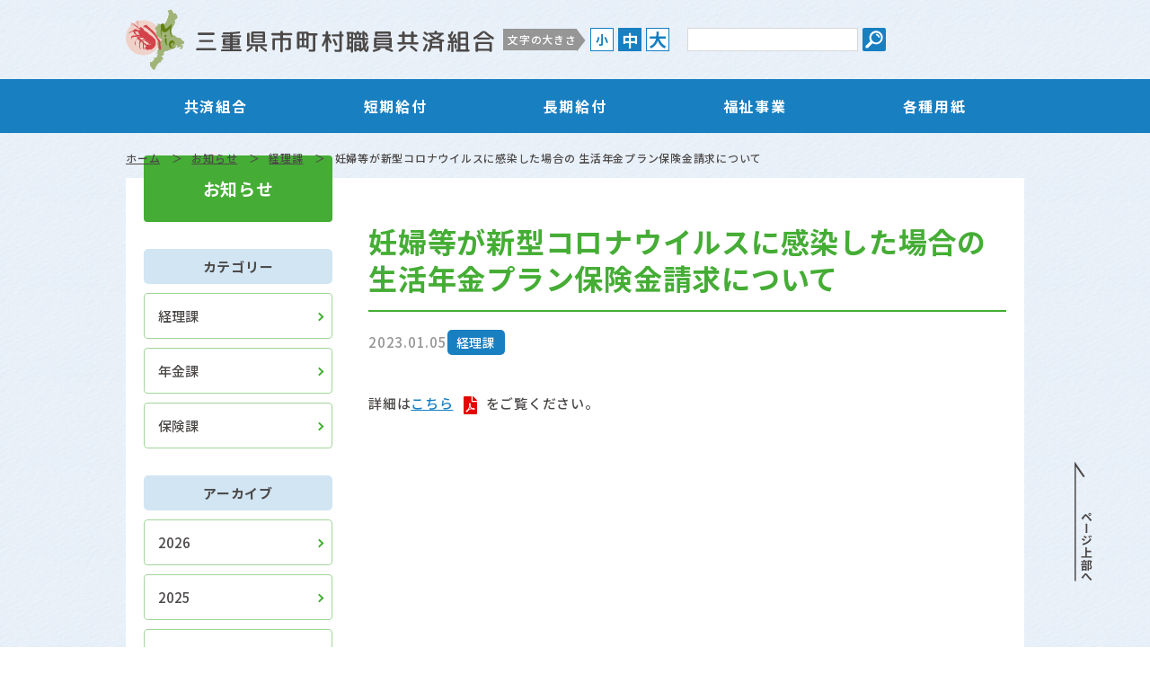

--- FILE ---
content_type: text/html; charset=UTF-8
request_url: https://www.m-kyosai.jp/2023/01051554486817
body_size: 5962
content:
<!DOCTYPE html>
<html lang="ja" class="theme-all">
  <head>
    <!-- Google tag (gtag.js) -->
    <script async src="https://www.googletagmanager.com/gtag/js?id=G-LL8TG888C6"></script>
    <script>
      window.dataLayer = window.dataLayer || [];
      function gtag(){dataLayer.push(arguments);}
      gtag('js', new Date());

      gtag('config', 'G-LL8TG888C6');
    </script>
    <meta charset="UTF-8">
    <meta http-equiv="X-UA-Compatible" content="IE=Edge">
    <meta name="format-detection" content="telephone=no">
    <meta name="viewport" content="width=device-width">

    <title>妊婦等が新型コロナウイルスに感染した場合の 生活年金プラン保険金請求について | 経理課 | お知らせ | 三重県市町村職員共済組合</title>
    <meta name="keywords" content="">
    <meta name="description" content="三重県市町村職員共済組合についてのご案内です。">

    <!-- ogp -->
    <meta property="og:type" content="article">
    <meta property="og:title" content="妊婦等が新型コロナウイルスに感染した場合の 生活年金プラン保険金請求について | 経理課 | お知らせ | 三重県市町村職員共済組合">
    <meta property="og:url" content="https://www.m-kyosai.jp/2023/01051554486817">
    <meta property="og:image" content="https://www.m-kyosai.jp/content/wp-content/themes/original/assets/images/global/ogp.png">
    <meta property="og:description" content="三重県市町村職員共済組合についてのご案内です。">
    <meta property="og:site_name" content="三重県市町村職員共済組合">
    <meta property="og:locale" content="ja_JP">
    <!-- ogp -->

    <!-- icon -->
    <link rel="icon" type="image/x-icon" href="https://www.m-kyosai.jp/content/wp-content/themes/original/assets/images/global/favicon.ico">
    <link rel="apple-touch-icon" sizes="180x180" href="https://www.m-kyosai.jp/content/wp-content/themes/original/assets/images/global/apple-touch-icon-180x180.png">
    <link rel="icon" type="image/png" sizes="192x192" href="https://www.m-kyosai.jp/content/wp-content/themes/original/assets/images/global/android-chrome-192x192.png">
    <link rel="mask-icon" href="https://www.m-kyosai.jp/content/wp-content/themes/original/assets/images/global/safari-icon.svg" color="#a68455">
    <!-- /icon -->

    <script>
      const HOME_URL = 'https://www.m-kyosai.jp';
      const HOME_DIR = 'https://www.m-kyosai.jp/';
      const ASSETS_DIR = 'https://www.m-kyosai.jp/content/wp-content/themes/original/assets/';
    </script>
    <link rel="stylesheet" media="all" href="https://www.m-kyosai.jp/content/wp-content/themes/original/assets/css/lib/scroll-hint.css">
    <link rel="stylesheet" media="all" href="https://www.m-kyosai.jp/content/wp-content/themes/original/assets/css/global/import.min.css">
    <link rel="stylesheet" media="all" href="https://www.m-kyosai.jp/content/wp-content/themes/original/assets/css/content/override.css">

    <script src="https://www.m-kyosai.jp/content/wp-content/themes/original/assets/js/global/azlib_light.bundle.js"></script>
    <script src="https://www.m-kyosai.jp/content/wp-content/themes/original/assets/js/lib/scroll-hint.min.js"></script>
    <script src="https://www.m-kyosai.jp/content/wp-content/themes/original/assets/js/content/content.js"></script>
    <!-- /default Header Object -->
    <!-- content Header Object -->
            
  <script type="application/ld+json">
    {
      "@context": "http://schema.org",
      "@type": "BreadcrumbList",
      "itemListElement":
      [
        {
          "@type": "ListItem",
          "position": 1,
          "item": {
            "@id": "https://www.m-kyosai.jp/",
            "name": "HOME"
          }
        },
        {
          "@type": "ListItem",
          "position": 2,
          "item": {
            "@id": "https://www.m-kyosai.jp/news",
            "name": "お知らせ"
          }
        }


        {
          "@type": "ListItem",
          "position": 3,
          "item": {
            "@id": "https://www.m-kyosai.jp/category/accounting",
            "name": "経理課"
          }
        },


        {
          "@type": "ListItem",
          "position": 4,
          "item": {
            "@id": "https://www.m-kyosai.jp/2023/01051554486817",
            "name": "妊婦等が新型コロナウイルスに感染した場合の 生活年金プラン保険金請求について"
          }
        }
      ]
    }
  </script>

    <!-- /content Header Object -->
    <meta name='robots' content='max-image-preview:large' />
<link rel='stylesheet' id='wp-block-library-css' href='https://www.m-kyosai.jp/content/wp-includes/css/dist/block-library/style.min.css?ver=6.3.7' type='text/css' media='all' />
<style id='classic-theme-styles-inline-css' type='text/css'>
/*! This file is auto-generated */
.wp-block-button__link{color:#fff;background-color:#32373c;border-radius:9999px;box-shadow:none;text-decoration:none;padding:calc(.667em + 2px) calc(1.333em + 2px);font-size:1.125em}.wp-block-file__button{background:#32373c;color:#fff;text-decoration:none}
</style>
<style id='global-styles-inline-css' type='text/css'>
body{--wp--preset--color--black: #000000;--wp--preset--color--cyan-bluish-gray: #abb8c3;--wp--preset--color--white: #ffffff;--wp--preset--color--pale-pink: #f78da7;--wp--preset--color--vivid-red: #cf2e2e;--wp--preset--color--luminous-vivid-orange: #ff6900;--wp--preset--color--luminous-vivid-amber: #fcb900;--wp--preset--color--light-green-cyan: #7bdcb5;--wp--preset--color--vivid-green-cyan: #00d084;--wp--preset--color--pale-cyan-blue: #8ed1fc;--wp--preset--color--vivid-cyan-blue: #0693e3;--wp--preset--color--vivid-purple: #9b51e0;--wp--preset--gradient--vivid-cyan-blue-to-vivid-purple: linear-gradient(135deg,rgba(6,147,227,1) 0%,rgb(155,81,224) 100%);--wp--preset--gradient--light-green-cyan-to-vivid-green-cyan: linear-gradient(135deg,rgb(122,220,180) 0%,rgb(0,208,130) 100%);--wp--preset--gradient--luminous-vivid-amber-to-luminous-vivid-orange: linear-gradient(135deg,rgba(252,185,0,1) 0%,rgba(255,105,0,1) 100%);--wp--preset--gradient--luminous-vivid-orange-to-vivid-red: linear-gradient(135deg,rgba(255,105,0,1) 0%,rgb(207,46,46) 100%);--wp--preset--gradient--very-light-gray-to-cyan-bluish-gray: linear-gradient(135deg,rgb(238,238,238) 0%,rgb(169,184,195) 100%);--wp--preset--gradient--cool-to-warm-spectrum: linear-gradient(135deg,rgb(74,234,220) 0%,rgb(151,120,209) 20%,rgb(207,42,186) 40%,rgb(238,44,130) 60%,rgb(251,105,98) 80%,rgb(254,248,76) 100%);--wp--preset--gradient--blush-light-purple: linear-gradient(135deg,rgb(255,206,236) 0%,rgb(152,150,240) 100%);--wp--preset--gradient--blush-bordeaux: linear-gradient(135deg,rgb(254,205,165) 0%,rgb(254,45,45) 50%,rgb(107,0,62) 100%);--wp--preset--gradient--luminous-dusk: linear-gradient(135deg,rgb(255,203,112) 0%,rgb(199,81,192) 50%,rgb(65,88,208) 100%);--wp--preset--gradient--pale-ocean: linear-gradient(135deg,rgb(255,245,203) 0%,rgb(182,227,212) 50%,rgb(51,167,181) 100%);--wp--preset--gradient--electric-grass: linear-gradient(135deg,rgb(202,248,128) 0%,rgb(113,206,126) 100%);--wp--preset--gradient--midnight: linear-gradient(135deg,rgb(2,3,129) 0%,rgb(40,116,252) 100%);--wp--preset--font-size--small: 13px;--wp--preset--font-size--medium: 20px;--wp--preset--font-size--large: 36px;--wp--preset--font-size--x-large: 42px;--wp--preset--spacing--20: 0.44rem;--wp--preset--spacing--30: 0.67rem;--wp--preset--spacing--40: 1rem;--wp--preset--spacing--50: 1.5rem;--wp--preset--spacing--60: 2.25rem;--wp--preset--spacing--70: 3.38rem;--wp--preset--spacing--80: 5.06rem;--wp--preset--shadow--natural: 6px 6px 9px rgba(0, 0, 0, 0.2);--wp--preset--shadow--deep: 12px 12px 50px rgba(0, 0, 0, 0.4);--wp--preset--shadow--sharp: 6px 6px 0px rgba(0, 0, 0, 0.2);--wp--preset--shadow--outlined: 6px 6px 0px -3px rgba(255, 255, 255, 1), 6px 6px rgba(0, 0, 0, 1);--wp--preset--shadow--crisp: 6px 6px 0px rgba(0, 0, 0, 1);}:where(.is-layout-flex){gap: 0.5em;}:where(.is-layout-grid){gap: 0.5em;}body .is-layout-flow > .alignleft{float: left;margin-inline-start: 0;margin-inline-end: 2em;}body .is-layout-flow > .alignright{float: right;margin-inline-start: 2em;margin-inline-end: 0;}body .is-layout-flow > .aligncenter{margin-left: auto !important;margin-right: auto !important;}body .is-layout-constrained > .alignleft{float: left;margin-inline-start: 0;margin-inline-end: 2em;}body .is-layout-constrained > .alignright{float: right;margin-inline-start: 2em;margin-inline-end: 0;}body .is-layout-constrained > .aligncenter{margin-left: auto !important;margin-right: auto !important;}body .is-layout-constrained > :where(:not(.alignleft):not(.alignright):not(.alignfull)){max-width: var(--wp--style--global--content-size);margin-left: auto !important;margin-right: auto !important;}body .is-layout-constrained > .alignwide{max-width: var(--wp--style--global--wide-size);}body .is-layout-flex{display: flex;}body .is-layout-flex{flex-wrap: wrap;align-items: center;}body .is-layout-flex > *{margin: 0;}body .is-layout-grid{display: grid;}body .is-layout-grid > *{margin: 0;}:where(.wp-block-columns.is-layout-flex){gap: 2em;}:where(.wp-block-columns.is-layout-grid){gap: 2em;}:where(.wp-block-post-template.is-layout-flex){gap: 1.25em;}:where(.wp-block-post-template.is-layout-grid){gap: 1.25em;}.has-black-color{color: var(--wp--preset--color--black) !important;}.has-cyan-bluish-gray-color{color: var(--wp--preset--color--cyan-bluish-gray) !important;}.has-white-color{color: var(--wp--preset--color--white) !important;}.has-pale-pink-color{color: var(--wp--preset--color--pale-pink) !important;}.has-vivid-red-color{color: var(--wp--preset--color--vivid-red) !important;}.has-luminous-vivid-orange-color{color: var(--wp--preset--color--luminous-vivid-orange) !important;}.has-luminous-vivid-amber-color{color: var(--wp--preset--color--luminous-vivid-amber) !important;}.has-light-green-cyan-color{color: var(--wp--preset--color--light-green-cyan) !important;}.has-vivid-green-cyan-color{color: var(--wp--preset--color--vivid-green-cyan) !important;}.has-pale-cyan-blue-color{color: var(--wp--preset--color--pale-cyan-blue) !important;}.has-vivid-cyan-blue-color{color: var(--wp--preset--color--vivid-cyan-blue) !important;}.has-vivid-purple-color{color: var(--wp--preset--color--vivid-purple) !important;}.has-black-background-color{background-color: var(--wp--preset--color--black) !important;}.has-cyan-bluish-gray-background-color{background-color: var(--wp--preset--color--cyan-bluish-gray) !important;}.has-white-background-color{background-color: var(--wp--preset--color--white) !important;}.has-pale-pink-background-color{background-color: var(--wp--preset--color--pale-pink) !important;}.has-vivid-red-background-color{background-color: var(--wp--preset--color--vivid-red) !important;}.has-luminous-vivid-orange-background-color{background-color: var(--wp--preset--color--luminous-vivid-orange) !important;}.has-luminous-vivid-amber-background-color{background-color: var(--wp--preset--color--luminous-vivid-amber) !important;}.has-light-green-cyan-background-color{background-color: var(--wp--preset--color--light-green-cyan) !important;}.has-vivid-green-cyan-background-color{background-color: var(--wp--preset--color--vivid-green-cyan) !important;}.has-pale-cyan-blue-background-color{background-color: var(--wp--preset--color--pale-cyan-blue) !important;}.has-vivid-cyan-blue-background-color{background-color: var(--wp--preset--color--vivid-cyan-blue) !important;}.has-vivid-purple-background-color{background-color: var(--wp--preset--color--vivid-purple) !important;}.has-black-border-color{border-color: var(--wp--preset--color--black) !important;}.has-cyan-bluish-gray-border-color{border-color: var(--wp--preset--color--cyan-bluish-gray) !important;}.has-white-border-color{border-color: var(--wp--preset--color--white) !important;}.has-pale-pink-border-color{border-color: var(--wp--preset--color--pale-pink) !important;}.has-vivid-red-border-color{border-color: var(--wp--preset--color--vivid-red) !important;}.has-luminous-vivid-orange-border-color{border-color: var(--wp--preset--color--luminous-vivid-orange) !important;}.has-luminous-vivid-amber-border-color{border-color: var(--wp--preset--color--luminous-vivid-amber) !important;}.has-light-green-cyan-border-color{border-color: var(--wp--preset--color--light-green-cyan) !important;}.has-vivid-green-cyan-border-color{border-color: var(--wp--preset--color--vivid-green-cyan) !important;}.has-pale-cyan-blue-border-color{border-color: var(--wp--preset--color--pale-cyan-blue) !important;}.has-vivid-cyan-blue-border-color{border-color: var(--wp--preset--color--vivid-cyan-blue) !important;}.has-vivid-purple-border-color{border-color: var(--wp--preset--color--vivid-purple) !important;}.has-vivid-cyan-blue-to-vivid-purple-gradient-background{background: var(--wp--preset--gradient--vivid-cyan-blue-to-vivid-purple) !important;}.has-light-green-cyan-to-vivid-green-cyan-gradient-background{background: var(--wp--preset--gradient--light-green-cyan-to-vivid-green-cyan) !important;}.has-luminous-vivid-amber-to-luminous-vivid-orange-gradient-background{background: var(--wp--preset--gradient--luminous-vivid-amber-to-luminous-vivid-orange) !important;}.has-luminous-vivid-orange-to-vivid-red-gradient-background{background: var(--wp--preset--gradient--luminous-vivid-orange-to-vivid-red) !important;}.has-very-light-gray-to-cyan-bluish-gray-gradient-background{background: var(--wp--preset--gradient--very-light-gray-to-cyan-bluish-gray) !important;}.has-cool-to-warm-spectrum-gradient-background{background: var(--wp--preset--gradient--cool-to-warm-spectrum) !important;}.has-blush-light-purple-gradient-background{background: var(--wp--preset--gradient--blush-light-purple) !important;}.has-blush-bordeaux-gradient-background{background: var(--wp--preset--gradient--blush-bordeaux) !important;}.has-luminous-dusk-gradient-background{background: var(--wp--preset--gradient--luminous-dusk) !important;}.has-pale-ocean-gradient-background{background: var(--wp--preset--gradient--pale-ocean) !important;}.has-electric-grass-gradient-background{background: var(--wp--preset--gradient--electric-grass) !important;}.has-midnight-gradient-background{background: var(--wp--preset--gradient--midnight) !important;}.has-small-font-size{font-size: var(--wp--preset--font-size--small) !important;}.has-medium-font-size{font-size: var(--wp--preset--font-size--medium) !important;}.has-large-font-size{font-size: var(--wp--preset--font-size--large) !important;}.has-x-large-font-size{font-size: var(--wp--preset--font-size--x-large) !important;}
.wp-block-navigation a:where(:not(.wp-element-button)){color: inherit;}
:where(.wp-block-post-template.is-layout-flex){gap: 1.25em;}:where(.wp-block-post-template.is-layout-grid){gap: 1.25em;}
:where(.wp-block-columns.is-layout-flex){gap: 2em;}:where(.wp-block-columns.is-layout-grid){gap: 2em;}
.wp-block-pullquote{font-size: 1.5em;line-height: 1.6;}
</style>
<link rel='stylesheet' id='contact-form-7-css' href='https://www.m-kyosai.jp/content/wp-content/plugins/contact-form-7/includes/css/styles.css?ver=5.8.7' type='text/css' media='all' />
<link rel="https://api.w.org/" href="https://www.m-kyosai.jp/wp-json/" /><link rel="alternate" type="application/json" href="https://www.m-kyosai.jp/wp-json/wp/v2/posts/6817" /><link rel="EditURI" type="application/rsd+xml" title="RSD" href="https://www.m-kyosai.jp/content/xmlrpc.php?rsd" />
<meta name="generator" content="WordPress 6.3.7" />
<link rel="canonical" href="https://www.m-kyosai.jp/2023/01051554486817" />
<link rel='shortlink' href='https://www.m-kyosai.jp/?p=6817' />
<link rel="alternate" type="application/json+oembed" href="https://www.m-kyosai.jp/wp-json/oembed/1.0/embed?url=https%3A%2F%2Fwww.m-kyosai.jp%2F2023%2F01051554486817" />
<link rel="alternate" type="text/xml+oembed" href="https://www.m-kyosai.jp/wp-json/oembed/1.0/embed?url=https%3A%2F%2Fwww.m-kyosai.jp%2F2023%2F01051554486817&#038;format=xml" />
  </head>

  <body class="detail news">
    <div id="wrapper">
      <header id="siteHeader">
        <div class="inner">
                      <span id="siteLogo"><a href="https://www.m-kyosai.jp/">三重県市町村職員共済組合</a></span>
          
          <div class="tools">
            <dl id="fontSize">
              <dt class="title">文字の大きさ</dt>
              <dd id="fontS"><button>小</button></dd>
              <dd id="fontM"><button>中</button></dd>
              <dd id="fontL"><button>大</button></dd>
            </dl><!-- /fontSize -->

            <div class="searchVox">
              <form method="get" action="https://www.m-kyosai.jp/">
                <input type="text" name="s" class="keyword" aria-label="サイト内検索のキーワード">
                <input type="submit" class="searchBt" value="サイト内検索">
              </form>
            </div>
          </div><!-- /tools -->
        </div>

                  <div id="gNavWrapper">
            <nav id="gNav">
              <ul>
                                                                        <li class="outline">
                      <a href="https://www.m-kyosai.jp/outline_index">
                                                  共済組合                                              </a>
                    </li>
                                                                                          <li class="short">
                      <a href="https://www.m-kyosai.jp/short_index">
                                                  短期給付                                              </a>
                    </li>
                                                                                          <li class="long">
                      <a href="https://www.m-kyosai.jp/long_index">
                                                  長期給付                                              </a>
                    </li>
                                                                                          <li class="health">
                      <a href="https://www.m-kyosai.jp/health_index">
                                                  福祉事業                                              </a>
                    </li>
                                                                                          <li class="application">
                      <a href="https://www.m-kyosai.jp/application_index">
                                                  各種用紙                                              </a>
                    </li>
                                                </ul>
            </nav><!-- /gNav -->

                          <ul class="fNav">
                                                                        <li>
                      <a href="https://www.m-kyosai.jp/accessaccess/regulations">
                                                  規程集                                              </a>
                    </li>
                                                                                          <li>
                      <a href="https://www.m-kyosai.jp/access/linkaccess/budget_fiscal">
                                                  予算・決算                                              </a>
                    </li>
                                                                                          <li>
                      <a href="https://www.m-kyosai.jp/access/sitemapaccess/publication">
                                                  公告                                              </a>
                    </li>
                                                                                          <li>
                      <a href="https://www.m-kyosai.jp/access/policy">
                                                  個人情報保護方針                                              </a>
                    </li>
                                                                                          <li>
                      <a href="https://www.m-kyosai.jp/contact">
                                                  お問い合わせ                                              </a>
                    </li>
                                                </ul><!-- /fNav -->
                      </div><!-- /gNavWrapper -->

          <button id="gNavOpener" aria-label="グローバルナビゲーションを開く">
            <span><!-- --></span>
            <span><!-- --></span>
            <span><!-- --></span>
          </button><!-- /gNavOpener -->
              </header><!-- /siteHeader -->

      <div id="container">

<div id="topicPathVox">
  <div class="inner">
    <div class="breadcrumbs">
      <span class="item">
        <a href="https://www.m-kyosai.jp/">ホーム</a>
      </span>
      <span class="item">
        <a href="https://www.m-kyosai.jp/news">お知らせ</a>
      </span>
              <span class="item">
          <a href="https://www.m-kyosai.jp/category/accounting">経理課</a>
        </span>
                  <span class="item">
        妊婦等が新型コロナウイルスに感染した場合の 生活年金プラン保険金請求について      </span>
    </div>
  </div>
</div><!-- /topicPathVox -->

<div id="content">
  <main id="main">
    <article id="entryDetail">
      <header id="pageTitle">
        <h1>妊婦等が新型コロナウイルスに感染した場合の 生活年金プラン保険金請求について</h1>
        <div class="statusVox">
          <time datetime="2023-01-05T15:54:48+09:00">2023.01.05</time>
                                <ul class="categoryList">
                                              <li><a href="https://www.m-kyosai.jp/category/accounting" style="background-color: #187fc1">経理課</a></li>
                          </ul>
                  </div>
      </header>
      <div id="pageContents">
        <div id="pageBody">
          <p>詳細は<a href="https://www.m-kyosai.jp/content/wp-content/uploads/nenkinp050105.pdf" target="_blank" rel="noopener">こちら</a>をご覧ください。</p>
<p>&nbsp;</p>                  </div><!-- /pageBody -->
      </div><!-- /pageContents -->
    </article>
  </main>

  <aside id="sidebar">
  <div class="navTtl">
    <span>お知らせ</span>
  </div>
  <div class="inner">
    
<h2 class="wp-block-heading title">カテゴリー</h2>

<ul class="wp-block-categories-list wp-block-categories">	<li class="cat-item cat-item-68"><a href="https://www.m-kyosai.jp/category/accounting">経理課</a>
</li>
	<li class="cat-item cat-item-64"><a href="https://www.m-kyosai.jp/category/pension">年金課</a>
</li>
	<li class="cat-item cat-item-1"><a href="https://www.m-kyosai.jp/category/health_care">保険課</a>
</li>
</ul>

<h2 class="wp-block-heading title">アーカイブ</h2>

<ul class="wp-block-archives-list wp-block-archives">	<li><a href='https://www.m-kyosai.jp/2026'>2026</a></li>
	<li><a href='https://www.m-kyosai.jp/2025'>2025</a></li>
	<li><a href='https://www.m-kyosai.jp/2024'>2024</a></li>
	<li><a href='https://www.m-kyosai.jp/2023'>2023</a></li>
	<li><a href='https://www.m-kyosai.jp/2022'>2022</a></li>
</ul>
  </div>
</aside><!--/sidebar-->
</div><!-- /content -->

      </div><!-- /container -->

      <footer id="siteFooter">
        <div class="inner">
          <div id="js-pageTop">
            <button>PAGE TOP</button>
          </div><!-- /pageTopVox -->

                      <ul id="fNav">
                                                                <li>
                    <a href="https://www.m-kyosai.jp/accessaccess/regulations">
                                              規程集                                          </a>
                  </li>
                                                                                <li>
                    <a href="https://www.m-kyosai.jp/access/linkaccess/budget_fiscal">
                                              予算・決算                                          </a>
                  </li>
                                                                                <li>
                    <a href="https://www.m-kyosai.jp/access/sitemapaccess/publication">
                                              公告                                          </a>
                  </li>
                                                                                <li>
                    <a href="https://www.m-kyosai.jp/access/policy">
                                              個人情報保護方針                                          </a>
                  </li>
                                                                                <li>
                    <a href="https://www.m-kyosai.jp/contact">
                                              お問い合わせ                                          </a>
                  </li>
                                          </ul><!-- /fNav -->
          
          <div class="outline">
            <div class="cInner">
              <p class="name">三重県市町村職員共済組合</p>
              <p class="address">
                〒510-0393 三重県津市河芸町浜田808　<br class="pcDspNone">津市河芸庁舎4階<br>
                TEL 059-253-2701　FAX 059-253-1355
              </p>
              <small id="copyright">&copy; 2024 三重県市町村職員共済組合</small>
            </div>
          </div>
        </div>
      </footer><!-- /siteFooter -->
    </div><!-- /wrapper -->
        <script type='text/javascript' src='https://www.m-kyosai.jp/content/wp-content/plugins/contact-form-7/includes/swv/js/index.js?ver=5.8.7' id='swv-js'></script>
<script type='text/javascript' id='contact-form-7-js-extra'>
/* <![CDATA[ */
var wpcf7 = {"api":{"root":"https:\/\/www.m-kyosai.jp\/wp-json\/","namespace":"contact-form-7\/v1"}};
/* ]]> */
</script>
<script type='text/javascript' src='https://www.m-kyosai.jp/content/wp-content/plugins/contact-form-7/includes/js/index.js?ver=5.8.7' id='contact-form-7-js'></script>
  </body>
</html>


--- FILE ---
content_type: text/css
request_url: https://www.m-kyosai.jp/content/wp-content/themes/original/assets/css/global/import.min.css
body_size: 27481
content:
@import"https://fonts.googleapis.com/css2?family=Noto+Sans+JP:wght@400;500;700&family=Oswald:wght@400;500;700&display=swap";body,h1,h2,h3,h4,h5,h6,p,li,dl,dt,dd,pre,form,blockquote,fieldset,input,address,figure,figcaption,main{margin:0;padding:0}main,article,aside,details,picture,figure,figcaption,footer,header,hgroup,nav,section,summary{display:block}img{vertical-align:middle;border:none;max-width:100%;width:initial;height:initial}img[src$=".svg"]{width:100%;height:auto}h1,h2,h3,h4,h5,h6,caption{font-weight:normal;font-size:100%}address{font-style:normal}table{border-collapse:collapse;border-spacing:0}caption{text-align:left}figcaption{font-size:1.2rem}fieldset{border:none}legend{display:none}input[type=radio],input[type=checkbox],select{vertical-align:middle}input,button,textarea{font-family:"Noto Sans JP",sans-serif}*,*::before,*::after{box-sizing:border-box}a{color:#187fc3;text-decoration:underline}a:hover,a:active{text-decoration:none}::selection,::-moz-selection{color:#fff;background:#187fc3}html{font-size:62.5%}.fontS{font-size:55%}.fontM{font-size:62.5%}.fontL{font-size:70%}body{color:#4c4948;font-size:1.5rem;font-weight:500;font-family:"Noto Sans JP",sans-serif;letter-spacing:.05em;line-height:1.8;width:100%;min-width:1100px;background:#fff url("../../images/global/bg.png") repeat center/100px auto;text-size-adjust:100%;position:relative}#wrapper{width:100%;overflow:hidden;position:relative}#siteHeader{min-width:1100px}#siteHeader .inner{display:flex;justify-content:space-between;align-items:center;width:1000px;padding:10px 0;margin:0 auto;position:relative}#siteHeader .inner .tools{display:flex;justify-content:end;align-items:center;width:calc(100% - 420px)}#siteHeader .searchVox form{display:flex;justify-content:space-between}#siteHeader .searchVox form .keyword{font-size:1.6rem;width:190px;height:26px;padding:0 5px;margin-right:5px;border:1px solid #d8d8d8}#siteHeader .searchVox form .searchBt{transition:opacity .2s ease-in 0s;cursor:pointer;text-indent:-9999px;width:26px;height:26px;background:#187fc1 url(../../images/global/search.svg) no-repeat center/20px auto;border:none;border-radius:2px}#siteHeader .searchVox form .searchBt:hover{opacity:.6}@media only screen and (max-width: 767px){#siteHeader .searchVox form .searchBt{transition:none}#siteHeader .searchVox form .searchBt:hover{opacity:1}}#siteLogo{display:block;width:410px}#siteLogo span,#siteLogo a{display:block;text-indent:-9999px;height:0;padding-top:16.585%;background:url(../../images/global/logo.svg) no-repeat center center/cover}#siteLogo a{transition:opacity .2s ease-in 0s;text-decoration:none}#siteLogo a:hover{opacity:.6}@media only screen and (max-width: 767px){#siteLogo a{transition:none}#siteLogo a:hover{opacity:1}}#fontSize{display:flex;align-items:center;margin-right:20px}#fontSize .title{color:#fff;font-size:1.2rem;font-weight:500;line-height:24px;padding-left:5px;margin-right:10px;background-color:#969696;position:relative}#fontSize .title::after{display:block;content:"";width:10px;height:26px;background-color:#969696;clip-path:polygon(0 0, 0% 100%, 100% 50%);position:absolute;top:0;right:0;transform:translateX(100%)}#fontSize dd{width:26px;height:26px;margin:0 0 0 5px}#fontSize dd button{cursor:pointer;display:block;color:#187fc1;font-size:1.4rem;font-weight:bold;line-height:20px;text-align:center;text-decoration:none;width:100%;height:100%;padding:0;background-color:#fff;border:1px solid #187fc1;transition:color .2s,background-color .2s}#fontSize dd button:hover,#fontSize dd.is-active button{color:#fff;background-color:#187fc1}#fontSize dd#fontM button{font-size:1.8rem}#fontSize dd#fontL button{font-size:2rem}#gNavWrapper{width:100%;background-color:#187fc1}#gNavWrapper .fNav{display:none}#gNav{width:1000px;margin:0 auto}#gNav ul{list-style-type:none;display:flex;justify-content:space-around;padding:10px 0;margin:0 auto}#gNav ul li{min-width:16.6%}#gNav ul li a{display:flex;justify-content:center;align-items:center;flex-wrap:wrap;color:#fff;font-size:1.6rem;font-weight:bold;letter-spacing:.1em;line-height:1.3;text-align:center;text-decoration:none;width:100%;height:100%;padding:10px;border-radius:4px;position:relative;transition:color .2s,background-color .2s}#gNav ul li a span:not(.icoKey){display:block;font-size:1.3rem;width:100%}#gNav ul li.is-active a,#gNav ul li:hover a{color:#187fc1;background-color:#fff}#gNavOpener{display:none}#topicPathVox{margin-top:10px;margin-bottom:5px}#topicPathVox .breadcrumbs{display:flex;justify-content:end;align-items:center;flex-wrap:wrap;max-width:1000px;padding:10px 0;margin:0 auto}#topicPathVox .breadcrumbs a{color:#4c4948}#topicPathVox .breadcrumbs .item{display:inline-block;font-size:1.2rem;line-height:1.3;margin-right:5px}#topicPathVox .breadcrumbs .item:not(:last-child){padding-right:25px;margin-right:10px;position:relative}#topicPathVox .breadcrumbs .item:not(:last-child)::after{display:block;content:"＞";vertical-align:middle;position:absolute;top:50%;right:0;transform:translateY(-50%)}#content{display:flex;justify-content:space-between;flex-wrap:wrap;width:1000px;padding:50px 20px;margin:0 auto;background-color:#fff}#content.full{display:block}#content.full #main{width:auto}#main{width:calc(100% - 250px);padding-bottom:100px;order:2}body.nosidebar #main{width:100%}#pageTitle{margin-bottom:40px}#pageTitle h1{color:#45ad35;font-size:3.2rem;font-weight:bold;line-height:1.3;padding-bottom:15px;border-bottom:2px solid #45ad35}#pageTitle .description{font-size:1.7rem;margin-top:20px}#pageTitle .description p:not(:last-child){margin-bottom:1.5em}#pageTitle .description ul:not(:last-child),#pageTitle .description ol:not(:last-child),#pageTitle .description figure:not(:last-child),#pageTitle .description table:not(:last-child){margin-bottom:1.5em}#pageBody p:not(:last-child){margin-bottom:1.5em}#pageBody ul:not(:last-child),#pageBody ol:not(:last-child),#pageBody figure:not(:last-child),#pageBody table:not(:last-child){margin-bottom:1.5em}#pageBody table p:not(:last-child),#pageBody dl p:not(:last-child){margin-bottom:1em}#pageBody table ul:not(:last-child),#pageBody table ol:not(:last-child),#pageBody table figure:not(:last-child),#pageBody table table:not(:last-child),#pageBody dl ul:not(:last-child),#pageBody dl ol:not(:last-child),#pageBody dl figure:not(:last-child),#pageBody dl table:not(:last-child){margin-bottom:1em}#pageBody .searchVox{display:flex;justify-content:flex-start;align-items:center;width:100%;padding:20px;margin-bottom:50px;background:rgba(69,173,53,.1)}#pageBody .searchVox .keywordVox{width:300px;margin-right:30px}#pageBody .searchVox .keywordVox .keyword{width:100%;padding:10px 15px;border:1px solid #b9b9b9}#pageBody .searchVox .postTypeList{display:flex;justify-content:flex-start;align-items:center;list-style-type:none;padding:0;margin:0 50px 0 0}#pageBody .searchVox .postTypeList>li:not(:last-child){margin-right:40px}#pageBody .searchVox .postTypeList>li input{margin-right:5px}#pageBody .searchVox .searchBt{transition:opacity .2s ease-in 0s;cursor:pointer;color:#fff;font-size:1.5rem;text-align:right;padding:8px 10px 8px 30px;background:#45ad35 url(../../images/global/search.svg) no-repeat 10px center/15px auto;border:none;border-radius:5px}#pageBody .searchVox .searchBt:hover{opacity:.6}@media only screen and (max-width: 767px){#pageBody .searchVox .searchBt{transition:none}#pageBody .searchVox .searchBt:hover{opacity:1}}#sidebar{width:210px;margin-top:-75px}#sidebar .navTtl{color:#fff;font-size:1.9rem;font-weight:bold;text-align:center;padding:20px 0;margin-bottom:10px;background-color:#45ad35;border-radius:4px}#sidebar .title{border:none;margin-top:50px;margin-bottom:20px}#sidebar .title.wp-block-heading,#sidebar .title>span{display:block;font-weight:bold;line-height:1.3;text-align:center;padding:10px;margin-top:30px;margin-bottom:10px;background-color:#d1e5f3;border-radius:5px}#sidebar ul{list-style-type:none;padding:0;margin:0 0 30px 0}#sidebar ul li{margin-top:10px;position:relative}#sidebar ul li.icoKey::after{display:none}#sidebar ul li.icoBlank::after,#sidebar ul li.icoPDF::after{position:absolute;top:50%;right:5px;transform:translateY(-50%)}#sidebar ul li.icoBlank a,#sidebar ul li.icoPDF a{padding-right:30px}#sidebar ul li a{position:relative;display:block;color:#4c4948;letter-spacing:normal;line-height:1.3;text-decoration:none;padding:15px 20px 15px 15px;background-color:#fff;border:1px solid #a2d69a;border-radius:4px;transition:color .2s,background-color .2s}#sidebar ul li a::before{display:block;content:"";width:7px;height:7px;border-right:2px solid #45ad35;border-bottom:2px solid #45ad35;position:absolute;top:50%;transition:all .2s ease-in 0s;right:0;transform:rotate(-45deg) translateY(-50%)}#sidebar ul li a::before{top:calc(.5em + 15px);right:10px;transform:rotate(-45deg)}#sidebar ul li:not(.sub) a:hover,#sidebar ul li:not(.sub).is-active a{color:#fff;background-color:#45ad35}#sidebar ul li:not(.sub) a:hover::before,#sidebar ul li:not(.sub).is-active a::before{border-right-color:#fff;border-bottom-color:#fff}#sidebar ul li.sub{margin-left:10px}#sidebar ul li.sub a{padding:10px 10px 10px 25px;border:none}#sidebar ul li.sub a::before{top:calc(.5em + 7px);right:auto;left:10px;transform:rotate(90deg)}#sidebar ul li.sub a:hover{color:#4c4948;background-color:rgba(162,214,154,.3)}#siteFooter{font-size:1.3rem;margin-top:50px}#siteFooter .outline{color:#fff;font-size:1.4rem;padding:20px 0;background-color:#187fc1}#siteFooter .outline .cInner{display:flex;align-items:center;gap:0 20px;max-width:1000px;margin:0 auto}#siteFooter .outline .cInner .name{align-self:start}#siteFooter .outline .cInner #copyright{display:block;font-size:1.2rem;margin-left:auto}#js-pageTop{width:20px;height:134px;position:fixed;bottom:10%;right:5%;z-index:90}#js-pageTop button{transition:opacity .2s ease-in 0s;cursor:pointer;display:block;text-indent:-9999px;width:100%;height:100%;background:url(../../images/global/pagetop.svg) no-repeat center/cover;border:none}#js-pageTop button:hover{opacity:.6}@media only screen and (max-width: 767px){#js-pageTop button{transition:none}#js-pageTop button:hover{opacity:1}}#fNav{display:flex;justify-content:center;gap:0 10px;list-style-type:none;max-width:1000px;padding:0;margin:0 auto 20px auto}#fNav>li a{transition:opacity .2s ease-in 0s;position:relative;display:inline-block;color:#4c4948;text-decoration:none;text-align:center;min-width:170px;padding:7px 15px;background-color:#fff;border-radius:4px;box-shadow:0 0 3px rgba(0,0,0,.1)}#fNav>li a:hover{opacity:.6}@media only screen and (max-width: 767px){#fNav>li a{transition:none}#fNav>li a:hover{opacity:1}}#fNav>li a::before{display:block;content:"";width:7px;height:7px;border-right:2px solid #187fc1;border-bottom:2px solid #187fc1;position:absolute;top:50%;transition:all .2s ease-in 0s;right:0;transform:rotate(-45deg) translateY(-50%)}#fNav>li a::before{width:6px;height:6px;right:5px}@media only screen and (max-width: 767px){body{min-width:inherit;font-size:1.4rem;scroll-padding-top:50px}body.toolbarFlg #siteHeader{top:46px}body.toolbarFlg #gNavWrapper{height:calc(100vh - 166px);top:166px}body.toolbarFlg #wpadminbar{position:fixed}#wrapper{padding-top:120px}#siteHeader{min-width:inherit;width:100%;background:#fff url("../../images/global/bg.png") repeat center/100px auto;position:fixed;top:0;left:0;z-index:100}#siteHeader .inner{display:block;width:auto;height:120px;padding:7px 15px 10px 20px}#siteHeader .inner .tools{display:block;width:auto}#siteHeader .inner .tools .searchVox{margin-top:8px}#siteHeader .searchVox form .keyword{width:calc(100% - 55px);height:30px}#siteHeader .searchVox form .searchBt{width:50px;height:30px;background-size:22px auto}#siteLogo{width:247px}#siteLogo span,#siteLogo a{padding-top:25.91%;background-image:url(../../images/global/logo_sp.svg)}#fontSize{display:none}#gNavWrapper{display:none;height:calc(100vh - 115px);padding:55px 35px 110px 35px;position:fixed;top:120px;left:0;overflow-y:auto}#gNavWrapper .fNav{display:flex;justify-content:space-between;flex-wrap:wrap;gap:15px 0;list-style-type:none;padding:0;margin:0}#gNavWrapper .fNav>li{width:47.5%}#gNavWrapper .fNav>li a{position:relative;display:block;color:#4c4948;font-size:1.3rem;text-decoration:none;text-align:center;padding:7px 15px;background-color:#fff;border-radius:4px}#gNavWrapper .fNav>li a::before{display:block;content:"";width:7px;height:7px;border-right:2px solid #187fc1;border-bottom:2px solid #187fc1;position:absolute;top:50%;transition:all .2s ease-in 0s;right:0;transform:rotate(-45deg) translateY(-50%)}#gNavWrapper .fNav>li a::before{width:6px;height:6px;right:5px}body.is-navOpen #gNavWrapper{display:block}#gNav{width:220px;margin-bottom:45px}#gNav ul{display:block;padding:0}#gNav ul li{width:auto}#gNav ul li:not(:last-child){margin-bottom:20px}#gNav ul li a{color:#187fc1;font-size:1.8rem;padding:20px 15px;background-color:#fff}#gNavOpener{cursor:pointer;display:block;color:#fff;width:50px;height:50px;border:none;background-color:#187fc1;border-radius:3px;position:absolute;top:12px;right:12px}#gNavOpener::after{display:block;content:"MENU";font-size:.9rem;line-height:1.3;position:absolute;bottom:5px;left:50%;transform:translateX(-50%)}#gNavOpener span{width:24px;height:2px;background:#fff;margin-top:-8px;margin-left:-12px;position:absolute;left:50%;top:50%;transition:.4s;transform:rotate(0deg)}#gNavOpener span:nth-child(1){transform:translateY(-8px)}#gNavOpener span:nth-child(3){transform:translateY(8px)}#gNavOpener.is-navOpen span:nth-child(2){opacity:0}#gNavOpener.is-navOpen span:nth-child(1){transform:rotate(-45deg)}#gNavOpener.is-navOpen span:nth-child(3){transform:rotate(45deg)}#topicPathVox{padding:0 15px;margin-top:0;margin-bottom:30px}#topicPathVox .breadcrumbs{padding:0}#topicPathVox .breadcrumbs .item{font-size:1.3rem}#topicPathVox .breadcrumbs .item:not(:last-child){padding-right:20px;margin-right:5px}#content{display:block;width:auto;padding:0 15px;background-color:rgba(0,0,0,0);position:relative}#main{width:auto;padding:35px 15px;background-color:#fff}#pageTitle{margin-bottom:30px}#pageTitle h1{font-size:2.7rem}#pageTitle .description{font-size:1.6rem}#pageBody .searchVox{display:block}#pageBody .searchVox .keywordVox{width:auto;margin-right:0}#pageBody .searchVox .postTypeList{margin:10px 0 20px 0}#pageBody .searchVox .postTypeList>li{font-size:1.3rem}#pageBody .searchVox .postTypeList>li:not(:last-child){margin-right:20px}#pageBody .searchVox .searchBt{width:150px;font-size:1.4rem;text-align:center;padding:10px;background-image:none;border-radius:3px}#sidebar{width:auto;margin-top:35px}#sidebar .navTtl{font-size:1.7rem;line-height:1.3;min-width:150px;padding:5px 20px;margin-bottom:0;position:absolute;top:0;left:30px;transform:translateY(-50%)}#sidebar ul{list-style-type:none;padding:0;margin:0 0 30px 0}#sidebar ul li{position:relative}#sidebar ul li:not(:last-child){margin-bottom:10px}#sidebar ul li.icoKey::after{display:none}#sidebar ul li.icoBlank::after,#sidebar ul li.icoPDF::after{position:absolute;top:50%;right:5px;transform:translateY(-50%)}#sidebar ul li.icoBlank a,#sidebar ul li.icoPDF a{padding-right:30px}#sidebar ul li a{position:relative;display:block;color:#4c4948;letter-spacing:normal;line-height:1.3;text-decoration:none;padding:15px 20px 15px 15px;background-color:#fff;border:1px solid #a2d69a;border-radius:4px;transition:color .2s,background-color .2s}#sidebar ul li a::before{display:block;content:"";width:7px;height:7px;border-right:2px solid #45ad35;border-bottom:2px solid #45ad35;position:absolute;top:50%;transition:all .2s ease-in 0s;right:0;transform:rotate(-45deg) translateY(-50%)}#sidebar ul li a::before{top:calc(.5em + 15px);right:10px;transform:rotate(-45deg)}#sidebar ul li.sub a{padding-left:45px}#sidebar ul li.sub a::before{left:30px}#sidebar ul li a:hover,#sidebar ul li.is-active a{color:#fff;background-color:#45ad35}#sidebar ul li a:hover::before,#sidebar ul li.is-active a::before{border-right-color:#fff;border-bottom-color:#fff}#siteFooter .outline{font-size:1.6rem;padding:20px 15px}#siteFooter .outline .cInner{display:block;line-height:1.3}#siteFooter .outline .cInner .name{margin-bottom:10px}#siteFooter .outline .cInner #copyright{font-size:1.4rem;margin-top:20px}#js-pageTop{bottom:5%}#fNav{justify-content:space-between;flex-wrap:wrap;gap:10px 0;padding:0 20px}#fNav>li{width:48.5%}#fNav>li a{display:block;min-width:inherit;padding:7px 15px}#fNav>li a::before{width:6px;height:6px;right:5px}}.clearfix:after{content:".";display:block;height:0;clear:both;visibility:hidden}.clearfix{display:inline-block}* html .clearfix{height:1%}.clearfix{display:block}.wsN{white-space:nowrap}.wrBW{word-wrap:break-word}.cWhite{color:#fff}.cBlue{color:#016bb5}.cRed{color:#e4050b}.cGray{color:#666}.cYellow{color:#ff0}.decUline{text-decoration:underline}.decNone{text-decoration:none}.s70{font-size:70%}.s80{font-size:80%}.s90{font-size:90%}.s100{font-size:100%}.s110{font-size:110%}.s120{font-size:120%}.s130{font-size:130%}.s140{font-size:140%}.s150{font-size:150%}.s160{font-size:160%}.s170{font-size:170%}.s180{font-size:180%}.s190{font-size:190%}.s200{font-size:200%}.fwN{font-weight:normal}.fwB{font-weight:bold}.lh0-5{line-height:.5}.lh1{line-height:1}.lh1-1{line-height:1.1}.lh1-2{line-height:1.2}.lh1-5{line-height:1.5}.lh2{line-height:2}.mA{margin:0 auto !important}.mLA{margin-left:auto !important}.mRA{margin-right:auto !important}.m0{margin:0 !important}.m3{margin:3px !important}.m5{margin:5px !important}.m10{margin:10px !important}.m15{margin:15px !important}.m20{margin:20px !important}.m25{margin:25px !important}.m30{margin:30px !important}.m35{margin:35px !important}.m40{margin:40px !important}.m45{margin:45px !important}.m50{margin:50px !important}.mT0{margin-top:0px !important}.mT5{margin-top:5px !important}.mT10{margin-top:10px !important}.mT15{margin-top:15px !important}.mT20{margin-top:20px !important}.mT25{margin-top:25px !important}.mT30{margin-top:30px !important}.mT35{margin-top:35px !important}.mT40{margin-top:40px !important}.mT45{margin-top:45px !important}.mT50{margin-top:50px !important}.mR0{margin-right:0px !important}.mB3{margin-right:3px !important}.mR5{margin-right:5px !important}.mR10{margin-right:10px !important}.mR15{margin-right:15px !important}.mR20{margin-right:20px !important}.mR25{margin-right:25px !important}.mR30{margin-right:30px !important}.mR35{margin-right:35px !important}.mR40{margin-right:40px !important}.mR45{margin-right:45px !important}.mR50{margin-right:50px !important}.mR60{margin-right:60px !important}.mR70{margin-right:70px !important}.mR100{margin-right:100px !important}.mR110{margin-right:110px !important}.mR120{margin-right:120px !important}.mR130{margin-right:130px !important}.mR140{margin-right:140px !important}.mR150{margin-right:150px !important}.mR160{margin-right:160px !important}.mR170{margin-right:170px !important}.mR180{margin-right:180px !important}.mR190{margin-right:190px !important}.mR200{margin-right:200px !important}.mR210{margin-right:210px !important}.mR220{margin-right:220px !important}.mR230{margin-right:230px !important}.mR240{margin-right:240px !important}.mR250{margin-right:250px !important}.mR260{margin-right:260px !important}.mR280{margin-right:280px !important}.mR300{margin-right:300px !important}.mB0{margin-bottom:0px !important}.mB3{margin-bottom:3px !important}.mB5{margin-bottom:5px !important}.mB10{margin-bottom:10px !important}.mB15{margin-bottom:15px !important}.mB20{margin-bottom:20px !important}.mB25{margin-bottom:25px !important}.mB30{margin-bottom:30px !important}.mB35{margin-bottom:35px !important}.mB40{margin-bottom:40px !important}.mB45{margin-bottom:45px !important}.mB50{margin-bottom:50px !important}.mL0{margin-left:0px !important}.mL5{margin-left:5px !important}.mL1em{margin-left:1em !important}.mL10{margin-left:10px !important}.mL15{margin-left:15px !important}.mL20{margin-left:20px !important}.mL25{margin-left:25px !important}.mL30{margin-left:30px !important}.mL35{margin-left:35px !important}.mL40{margin-left:40px !important}.mL45{margin-left:45px !important}.mL50{margin-left:50px !important}.mL55{margin-left:55px !important}.mL60{margin-left:60px !important}.mL70{margin-left:70px !important}.mL80{margin-left:80px !important}.mL85{margin-left:85px !important}.mL105{margin-left:105px !important}.mL110{margin-left:110px !important}.mL115{margin-left:115px !important}.mL120{margin-left:120px !important}.mL130{margin-left:130px !important}.mL140{margin-left:140px !important}.mL150{margin-left:150px !important}.mL170{margin-left:170px !important}.mL200{margin-left:200px !important}.mL225{margin-left:225px !important}.mL270{margin-left:270px !important}.p0{padding:0 !important}.p3{padding:3px !important}.p5{padding:5px !important}.p10{padding:10px !important}.p15{padding:15px !important}.p20{padding:20px !important}.p25{padding:25px !important}.p30{padding:30px !important}.p35{padding:35px !important}.p40{padding:40px !important}.p45{padding:45px !important}.p50{padding:50px !important}.pT0{padding-top:0px !important}.pT2{padding-top:2px !important}.pT3{padding-top:3px !important}.pT5{padding-top:5px !important}.pT10{padding-top:10px !important}.pT15{padding-top:15px !important}.pT20{padding-top:20px !important}.pT25{padding-top:25px !important}.pT30{padding-top:30px !important}.pT35{padding-top:35px !important}.pT40{padding-top:40px !important}.pT45{padding-top:45px !important}.pT50{padding-top:50px !important}.pT80{padding-top:80px !important}.pT100{padding-top:100px !important}.pR0{padding-right:0px !important}.pR5{padding-right:5px !important}.pR10{padding-right:10px !important}.pR15{padding-right:15px !important}.pR20{padding-right:20px !important}.pR25{padding-right:25px !important}.pR30{padding-right:30px !important}.pR35{padding-right:35px !important}.pR40{padding-right:40px !important}.pR45{padding-right:45px !important}.pR50{padding-right:50px !important}.pB0{padding-bottom:0px !important}.pB5{padding-bottom:5px !important}.pB10{padding-bottom:10px !important}.pB15{padding-bottom:15px !important}.pB20{padding-bottom:20px !important}.pB25{padding-bottom:25px !important}.pB30{padding-bottom:30px !important}.pB35{padding-bottom:35px !important}.pB40{padding-bottom:40px !important}.pB45{padding-bottom:45px !important}.pB50{padding-bottom:50px !important}.pL0{padding-left:0px !important}.pL5{padding-left:5px !important}.pL10{padding-left:10px !important}.pL15{padding-left:15px !important}.pL20{padding-left:20px !important}.pL25{padding-left:25px !important}.pL30{padding-left:30px !important}.pL35{padding-left:35px !important}.pL40{padding-left:40px !important}.pL45{padding-left:45px !important}.pL50{padding-left:50px !important}.fLeft{float:left}.fRight{float:right}.fClear{clear:both}.fClearL{clear:left}.fClearR{clear:right}.fN{float:none}.posRel{position:relative}.posAbs{position:absolute}.posT0R0{right:0px;top:0px}.ofHidden{overflow:hidden}.ofAuto{overflow:auto}.ofVisible{overflow:visible}.dspInline{display:inline}.dspBlock{display:block}.dspInlBlock{display:inline-block}.dspNone{display:none}.alignLeft{text-align:left !important}.alignCenter{text-align:center !important}.alignRight{text-align:right !important}.valignTop{vertical-align:top}.valignMiddle{vertical-align:middle}.valignBottom{vertical-align:bottom}.valignTextBottom{vertical-align:text-bottom}.valignSuper{vertical-align:super}.w5{width:5px}.w10em{width:10em}.w10p{width:10%}.w15p{width:15%}.w20p{width:20%}.w25p{width:25%}.w30p{width:30%}.w30{width:30px}.w40p{width:40%}.w40{width:40px}.w50{width:50px}.w60{width:60px}.w70{width:70px}.w80{width:80px}.w90{width:90px}.w98p{width:98%}.w99p{width:99%}.w100{width:100px}.w100p{width:100%}.h1p{height:1%}.z1{zoom:1}.listTypeNone{list-style-type:none}.listInside{list-style-position:inside}.listOutside{list-style-position:outside}.listTypeDisc{list-style-type:disc}.listTypeSquare{list-style-type:square}.listTypeCircle{list-style-type:circle}.listTypeNum{padding-left:0px;margin-left:0px;margin-top:0px}.listTypeNum li{list-style-type:none;padding:0px 0px 0px 20px}.listNumParentheses{list-style-type:none;list-style-position:inside}.listNumParentheses li{counter-increment:cnt}.listNumParentheses li:before{display:marker;content:"(" counter(cnt) ")"}.bgFFFFFF{background-color:#fff}.bgE6ECE8{background-color:#e6ece8}.bgF0F0DC{background-color:#f0f0dc}.bgF0EFEE{background-color:#f0efee}.bgEBE6E1{background-color:#ebe6e1}.bgC9C9C9{background-color:#c9c9c9}.bdr1s999{border:1px solid #999}.bdr1sCCC{border:1px solid #ccc}.bdr1sBBB{border:1px solid #bbb}.bdr1s5B5B5B{border:1px solid #5b5b5b}.bdr1do444444{border:1px dotted #444}.bdrTn{border-top:none !important}.bdrRn{border-right:none !important}.bdrBn{border-bottom:none !important}.bdrLn{border-left:none !important}.bdrN{border:none !important}.bdrTop{border-right:none !important;border-bottom:none !important;border-left:none !important}.bdrRight{border-top:none !important;border-bottom:none !important;border-left:none !important}.bdrBottom{border-top:none !important;border-right:none !important;border-left:none !important}.bdrLeft{border-top:none !important;border-right:none !important;border-bottom:none !important}.tim1em{text-indent:-1em}.ti1em{text-indent:1em}.csrPtr{cursor:pointer}.bdrRad3{-webkit-border-radius:3px;-moz-border-radius:3px;-ms-border-radius:3px;-o-border-radius:3px;border-radius:3px}.bdrRad5{-webkit-border-radius:5px;-moz-border-radius:5px;-ms-border-radius:5px;-o-border-radius:5px;border-radius:5px}.wbBrkA{word-break:break-all}.w1p{width:1%}.w2p{width:2%}.w3p{width:3%}.w4p{width:4%}.w5p{width:5%}.w6p{width:6%}.w7p{width:7%}.w8p{width:8%}.w9p{width:9%}.w10p{width:10%}.w11p{width:11%}.w12p{width:12%}.w13p{width:13%}.w14p{width:14%}.w15p{width:15%}.w16p{width:16%}.w17p{width:17%}.w18p{width:18%}.w19p{width:19%}.w20p{width:20%}.w30p{width:30%}.w40p{width:40%}.w50p{width:50%}.w60p{width:60%}.w70p{width:70%}.w80p{width:80%}.w90p{width:90%}.w26p{width:26%}.w25p{width:25%}.w35p{width:35%}.w45p{width:45%}.w55p{width:55%}.w65p{width:65%}.w75p{width:75%}.w85p{width:85%}.w95p{width:95%}.w33p{width:33%}.w48p{width:48%}.w49p{width:49%}.wAuto{width:auto !important}.w50{width:50px}.w60{width:60px}.w70{width:70px}.w80{width:80px}.w90{width:90px}.w100{width:100px}.w110{width:110px}.w120{width:120px}.w130{width:130px}.w140{width:140px}.w150{width:150px}.w160{width:160px}.w170{width:170px}.w180{width:180px}.w190{width:190px}.w200{width:200px}.w210{width:210px}.w220{width:220px}.w230{width:230px}.w240{width:240px}.w250{width:250px}.w260{width:260px}.w270{width:270px}.w280{width:280px}.w290{width:290px}.w300{width:300px}.w310{width:310px}.w320{width:320px}.w330{width:330px}.w340{width:340px}.w350{width:350px}.w360{width:360px}.w370{width:370px}.w380{width:380px}.w390{width:390px}.w400{width:400px}.w410{width:410px}.w420{width:420px}.w430{width:430px}.w440{width:440px}.w450{width:450px}.w460{width:460px}.w470{width:470px}.w480{width:480px}.w490{width:490px}.w500{width:500px}.w1em{width:1em}.w2em{width:2em}.w3em{width:3em}.w4em{width:4em}.w5em{width:5em}.w6em{width:6em}.w7em{width:7em}.w8em{width:8em}.w9em{width:9em}.w10em{width:10em}.w11em{width:11em}.w12em{width:12em}.w13em{width:13em}.w14em{width:14em}.w15em{width:15em}.w16em{width:16em}.w17em{width:17em}.w18em{width:18em}.w19em{width:19em}.w20em{width:20em}.contentWidth{width:1000px;margin:0 auto}.mL1em{margin-left:1em}.mL2em{margin-left:2em}.mL3em{margin-left:3em}.mL4em{margin-left:4em}.mL5em{margin-left:5em}.mL6em{margin-left:6em}.mL7em{margin-left:7em}.mL8em{margin-left:8em}.mL1hem{margin-left:1.5em}.mL2hem{margin-left:2.5em}.mL3hem{margin-left:3.5em}.mL4hem{margin-left:4.5em}.mL5hem{margin-left:5.5em}.mL6hem{margin-left:6.5em}.mL7hem{margin-left:7.5em}.mL8hem{margin-left:8.5em}.mB60{margin-bottom:60px}.mB70{margin-bottom:70px}.mB80{margin-bottom:80px}.tim1em{text-indent:-1em}.tim2em{text-indent:-2em}.tim3em{text-indent:-3em}.tim4em{text-indent:-4em}.tim5em{text-indent:-5em}.tim6em{text-indent:-6em}.tim7em{text-indent:-7em}.tim8em{text-indent:-8em}.s0-8r{font-size:.8rem}.s1-0r{font-size:1.0rem}.s1-1r{font-size:1.1rem}.s1-2r{font-size:1.2rem}.s1-3r{font-size:1.3rem}.s1-4r{font-size:1.4rem}.s1-5r{font-size:1.5rem}.s1-6r{font-size:1.6rem}.s1-7r{font-size:1.7rem}.s1-8r{font-size:1.8rem}.s1-9r{font-size:1.9rem}.s2-0r{font-size:2.0rem}.s2-1r{font-size:2.1rem}.s2-2r{font-size:2.2rem}.s2-3r{font-size:2.3rem}.s2-4r{font-size:2.4rem}.s2-5r{font-size:2.5rem}.s2-6r{font-size:2.6rem}.s2-7r{font-size:2.7rem}.s2-8r{font-size:2.8rem}.s2-9r{font-size:2.9rem}.s3-0r{font-size:3.0rem}.s3-1r{font-size:3.1rem}.s3-2r{font-size:3.2rem}.s3-3r{font-size:3.3rem}.s3-4r{font-size:3.4rem}.s3-5r{font-size:3.5rem}.s3-6r{font-size:3.6rem}.s3-7r{font-size:3.7rem}.s3-8r{font-size:3.8rem}.s3-9r{font-size:3.9rem}.s4-0r{font-size:4rem}.s5-0r{font-size:5rem}.note{font-size:1.3rem}.copyTxt{font-size:1.8rem;font-weight:bold;margin-bottom:15px !important}.numVox{display:inline-block;color:#fff;font-size:1.8rem;font-weight:bold;font-family:"Oswald",sans-serif;line-height:30px;text-align:center;width:30px;height:30px;margin:0 5px;background-color:#187fc1;border-radius:30px}.headStyle01,#pageBody h5:not(.title):not(.columnTitle).headStyle01,#pageBody h4:not(.title):not(.columnTitle).headStyle01,#pageBody h3:not(.title):not(.columnTitle).headStyle01,#pageBody h2:not(.title):not(.columnTitle),.headStyle02,#pageBody h5:not(.title):not(.columnTitle).headStyle02,#pageBody h4:not(.title):not(.columnTitle).headStyle02,#pageBody h3:not(.title):not(.columnTitle),#pageBody h2:not(.title):not(.columnTitle).headStyle02,.headStyle03,#pageBody h5:not(.title):not(.columnTitle).headStyle03,#pageBody h4:not(.title):not(.columnTitle),#pageBody h3:not(.title):not(.columnTitle).headStyle03,#pageBody h2:not(.title):not(.columnTitle).headStyle03,.headStyle04,#pageBody h5:not(.title):not(.columnTitle),#pageBody h4:not(.title):not(.columnTitle).headStyle04,#pageBody h3:not(.title):not(.columnTitle).headStyle04,#pageBody h2:not(.title):not(.columnTitle).headStyle04,.headStyle05,#pageBody h5:not(.title):not(.columnTitle).headStyle05,#pageBody h4:not(.title):not(.columnTitle).headStyle05,#pageBody h3:not(.title):not(.columnTitle).headStyle05,#pageBody h2:not(.title):not(.columnTitle).headStyle05{font-weight:bold;line-height:1.5;text-align:left;padding:0;margin:0 auto;background:rgba(0,0,0,0);border:none;border-radius:0}.headStyle01::before,#pageBody h5.headStyle01:not(.title):not(.columnTitle)::before,#pageBody h4.headStyle01:not(.title):not(.columnTitle)::before,#pageBody h3.headStyle01:not(.title):not(.columnTitle)::before,#pageBody h2:not(.title):not(.columnTitle)::before,.headStyle01::after,#pageBody h5.headStyle01:not(.title):not(.columnTitle)::after,#pageBody h4.headStyle01:not(.title):not(.columnTitle)::after,#pageBody h3.headStyle01:not(.title):not(.columnTitle)::after,#pageBody h2:not(.title):not(.columnTitle)::after,.headStyle02::before,#pageBody h5.headStyle02:not(.title):not(.columnTitle)::before,#pageBody h4.headStyle02:not(.title):not(.columnTitle)::before,#pageBody h3:not(.title):not(.columnTitle)::before,#pageBody h2.headStyle02:not(.title):not(.columnTitle)::before,.headStyle02::after,#pageBody h5.headStyle02:not(.title):not(.columnTitle)::after,#pageBody h4.headStyle02:not(.title):not(.columnTitle)::after,#pageBody h3:not(.title):not(.columnTitle)::after,#pageBody h2.headStyle02:not(.title):not(.columnTitle)::after,.headStyle03::before,#pageBody h5.headStyle03:not(.title):not(.columnTitle)::before,#pageBody h4:not(.title):not(.columnTitle)::before,#pageBody h3.headStyle03:not(.title):not(.columnTitle)::before,#pageBody h2.headStyle03:not(.title):not(.columnTitle)::before,.headStyle03::after,#pageBody h5.headStyle03:not(.title):not(.columnTitle)::after,#pageBody h4:not(.title):not(.columnTitle)::after,#pageBody h3.headStyle03:not(.title):not(.columnTitle)::after,#pageBody h2.headStyle03:not(.title):not(.columnTitle)::after,.headStyle04::before,#pageBody h5:not(.title):not(.columnTitle)::before,#pageBody h4.headStyle04:not(.title):not(.columnTitle)::before,#pageBody h3.headStyle04:not(.title):not(.columnTitle)::before,#pageBody h2.headStyle04:not(.title):not(.columnTitle)::before,.headStyle04::after,#pageBody h5:not(.title):not(.columnTitle)::after,#pageBody h4.headStyle04:not(.title):not(.columnTitle)::after,#pageBody h3.headStyle04:not(.title):not(.columnTitle)::after,#pageBody h2.headStyle04:not(.title):not(.columnTitle)::after,.headStyle05::before,#pageBody h5.headStyle05:not(.title):not(.columnTitle)::before,#pageBody h4.headStyle05:not(.title):not(.columnTitle)::before,#pageBody h3.headStyle05:not(.title):not(.columnTitle)::before,#pageBody h2.headStyle05:not(.title):not(.columnTitle)::before,.headStyle05::after,#pageBody h5.headStyle05:not(.title):not(.columnTitle)::after,#pageBody h4.headStyle05:not(.title):not(.columnTitle)::after,#pageBody h3.headStyle05:not(.title):not(.columnTitle)::after,#pageBody h2.headStyle05:not(.title):not(.columnTitle)::after{display:none;width:initial;height:initial;background:rgba(0,0,0,0);border:none}.headStyle01,#pageBody h5:not(.title):not(.columnTitle).headStyle01,#pageBody h4:not(.title):not(.columnTitle).headStyle01,#pageBody h3:not(.title):not(.columnTitle).headStyle01,#pageBody h2:not(.title):not(.columnTitle){color:#187fc1;font-size:2.4rem;padding-left:35px;margin-bottom:25px;position:relative}.headStyle01::before,#pageBody h5.headStyle01:not(.title):not(.columnTitle)::before,#pageBody h4.headStyle01:not(.title):not(.columnTitle)::before,#pageBody h3.headStyle01:not(.title):not(.columnTitle)::before,#pageBody h2:not(.title):not(.columnTitle)::before{display:block;content:"";width:20px;height:16px;background:url("../../images/content/content/ico_point.svg") no-repeat center/cover;position:absolute;top:50%;left:0;transform:translateY(-50%)}.headStyle01:not(:first-child),#pageBody h5.headStyle01:not(:first-child):not(.title):not(.columnTitle),#pageBody h4.headStyle01:not(:first-child):not(.title):not(.columnTitle),#pageBody h3.headStyle01:not(:first-child):not(.title):not(.columnTitle),#pageBody h2:not(:first-child):not(.title):not(.columnTitle){margin-top:80px}.headStyle01 a,#pageBody h5:not(.title):not(.columnTitle).headStyle01 a,#pageBody h4:not(.title):not(.columnTitle).headStyle01 a,#pageBody h3:not(.title):not(.columnTitle).headStyle01 a,#pageBody h2:not(.title):not(.columnTitle) a{color:#187fc1}.headStyle01 .small,#pageBody h5:not(.title):not(.columnTitle).headStyle01 .small,#pageBody h4:not(.title):not(.columnTitle).headStyle01 .small,#pageBody h3:not(.title):not(.columnTitle).headStyle01 .small,#pageBody h2:not(.title):not(.columnTitle) .small{font-size:1.8rem}.headStyle02,#pageBody h5:not(.title):not(.columnTitle).headStyle02,#pageBody h4:not(.title):not(.columnTitle).headStyle02,#pageBody h3:not(.title):not(.columnTitle),#pageBody h2:not(.title):not(.columnTitle).headStyle02{font-size:2rem;letter-spacing:.05em;padding:10px 20px;margin-bottom:30px;background-color:#d1e5f3;border-radius:4px}.headStyle03,#pageBody h5:not(.title):not(.columnTitle).headStyle03,#pageBody h4:not(.title):not(.columnTitle),#pageBody h3:not(.title):not(.columnTitle).headStyle03,#pageBody h2:not(.title):not(.columnTitle).headStyle03{font-size:2rem;letter-spacing:.05em;padding-left:30px;margin-bottom:10px;position:relative}.headStyle03:not(:first-child),#pageBody h5.headStyle03:not(:first-child):not(.title):not(.columnTitle),#pageBody h4:not(:first-child):not(.title):not(.columnTitle),#pageBody h3.headStyle03:not(:first-child):not(.title):not(.columnTitle),#pageBody h2.headStyle03:not(:first-child):not(.title):not(.columnTitle){margin-top:30px}.headStyle03::before,#pageBody h5.headStyle03:not(.title):not(.columnTitle)::before,#pageBody h4:not(.title):not(.columnTitle)::before,#pageBody h3.headStyle03:not(.title):not(.columnTitle)::before,#pageBody h2.headStyle03:not(.title):not(.columnTitle)::before{display:block;content:"";width:15px;height:2px;background-color:#187fc1;position:absolute;top:.75em;left:0}.headStyle04,#pageBody h5:not(.title):not(.columnTitle),#pageBody h4:not(.title):not(.columnTitle).headStyle04,#pageBody h3:not(.title):not(.columnTitle).headStyle04,#pageBody h2:not(.title):not(.columnTitle).headStyle04{color:#187fc1;font-size:1.8rem;letter-spacing:.05em;margin-bottom:5px}.headStyle04:not(:first-child),#pageBody h5:not(:first-child):not(.title):not(.columnTitle),#pageBody h4.headStyle04:not(:first-child):not(.title):not(.columnTitle),#pageBody h3.headStyle04:not(:first-child):not(.title):not(.columnTitle),#pageBody h2.headStyle04:not(:first-child):not(.title):not(.columnTitle){margin-top:30px}.headStyle05,#pageBody h5:not(.title):not(.columnTitle).headStyle05,#pageBody h4:not(.title):not(.columnTitle).headStyle05,#pageBody h3:not(.title):not(.columnTitle).headStyle05,#pageBody h2:not(.title):not(.columnTitle).headStyle05{color:#4c4948;font-size:1.8rem;letter-spacing:.05em;margin-bottom:10px}.headStyle06{color:#187fc1;font-size:2.4rem;font-weight:bold;letter-spacing:.3em;margin-bottom:20px}.listStyle01,#pageBody ul.listSpace,#pageBody ul:not([class]){list-style-type:disc;padding:0 0 0 20px;margin:0}.listStyle02{list-style-type:none;padding:0;margin:0}.listStyle03,#pageBody ol.listSpace,#pageBody ol:not([class]){list-style-type:decimal;padding:0 0 0 2em;margin:0}.listStyle04{list-style-type:none;padding:0;margin:0}.listStyle04>li{position:relative;padding-left:15px}.listStyle04>li::before{display:block;content:"";width:7px;height:7px;border-right:2px solid #45ad35;border-bottom:2px solid #45ad35;position:absolute;top:50%;transition:all .2s ease-in 0s;left:0;transform:rotate(-45deg) translateY(-50%)}.listStyle04>li:not(:last-of-type){margin-bottom:10px}.listStyle04>li::before{top:.8em}.listStyle05{counter-reset:cnt;list-style-type:none !important;padding:0 !important;margin:0}.listStyle05>li{padding-left:2.5em;position:relative}.listStyle05>li::marker{display:none}.listStyle05>li::before{counter-increment:cnt;content:"(" counter(cnt) ")";position:absolute;top:0;left:0}.listSpace>li:not(:last-child){margin-bottom:1.5em}.dlList01{display:flex;justify-content:space-between;border:1px solid #d1e5f3;border-radius:5px}.dlList01:not(:last-child){margin-bottom:30px}.dlList01 dt{display:flex;justify-content:center;align-items:center;align-content:center;flex-wrap:wrap;font-size:1.8rem;font-weight:bold;line-height:1.5;text-align:center;width:220px;padding:20px 10px;background-color:#d1e5f3;border-radius:5px 0 0 5px}.dlList01 dt>span{letter-spacing:normal;width:100%}.dlList01 dd{align-self:center;width:calc(100% - 220px);padding:15px 25px}.noteList{list-style-type:none;padding:0;margin:0}.noteList>li{font-size:1.3rem;text-indent:-1em;margin-left:1em}.noteList>li ul{text-indent:0}.noteList.num>li{text-indent:-1.78em;margin-left:1.78em}.btnStyle01,#pageBody .wp-block-buttons .wp-block-button{display:flex;flex-wrap:wrap;gap:20px;margin-bottom:5px}.btnStyle01:not(:last-child),#pageBody .wp-block-buttons .wp-block-button:not(:last-child){margin-bottom:30px}.btnStyle01 .wp-block-button__link,#pageBody .wp-block-buttons .wp-block-button .wp-block-button__link,.btnStyle01 a,#pageBody .wp-block-buttons .wp-block-button a{position:relative;cursor:pointer;display:inline-block;color:#fff;font-size:inherit;font-weight:bold;line-height:1.5;text-decoration:none;text-align:left;padding:10px 30px 10px 50px;background-color:#45ad35;border:1px solid #45ad35;border-radius:10em;box-shadow:3px 3px 0 0 rgba(162,214,154,.5);transition:color .2s,background-color .2s}.btnStyle01 .wp-block-button__link::before,#pageBody .wp-block-buttons .wp-block-button .wp-block-button__link::before,.btnStyle01 a::before,#pageBody .wp-block-buttons .wp-block-button a::before{display:block;content:"";width:15px;height:15px;background:url("../../images/content/content/ico_arrow.svg") no-repeat center/cover;position:absolute;top:50%;left:0;transform:translateY(-50%)}.btnStyle01 .wp-block-button__link::before,#pageBody .wp-block-buttons .wp-block-button .wp-block-button__link::before,.btnStyle01 a::before,#pageBody .wp-block-buttons .wp-block-button a::before{background-image:url("../../images/content/content/ico_arrow_s.svg");left:25px}.btnStyle01 .wp-block-button__link:hover,#pageBody .wp-block-buttons .wp-block-button .wp-block-button__link:hover,.btnStyle01 a:hover,#pageBody .wp-block-buttons .wp-block-button a:hover{color:#45ad35;background-color:#fff}.btnStyle01 .wp-block-button__link:hover::before,#pageBody .wp-block-buttons .wp-block-button .wp-block-button__link:hover::before,.btnStyle01 a:hover::before,#pageBody .wp-block-buttons .wp-block-button a:hover::before{background-image:url("../../images/content/content/ico_arrow_g.svg")}.btnStyle01.center,#pageBody .wp-block-buttons .center.wp-block-button{justify-content:center}.btnStyle01.small,#pageBody .wp-block-buttons .small.wp-block-button{margin-bottom:10px}.btnStyle01.small .wp-block-button__link,#pageBody .wp-block-buttons .small.wp-block-button .wp-block-button__link,.btnStyle01.small a,#pageBody .wp-block-buttons .small.wp-block-button a{font-size:1.4rem;letter-spacing:normal;min-width:150px;padding:5px 10px 5px 30px;box-shadow:2px 2px 0 0 #a2d69a}.btnStyle01.small .wp-block-button__link::before,#pageBody .wp-block-buttons .small.wp-block-button .wp-block-button__link::before,.btnStyle01.small a::before,#pageBody .wp-block-buttons .small.wp-block-button a::before{width:12px;height:12px;left:10px}.btnStyle01.anchor .wp-block-button__link::before,#pageBody .wp-block-buttons .anchor.wp-block-button .wp-block-button__link::before,.btnStyle01.anchor a::before,#pageBody .wp-block-buttons .anchor.wp-block-button a::before{transform:translateY(-50%) rotate(90deg)}.tableHover tbody>tr:hover th,.tableHover tbody>tr:hover td,.tableHover>tr:hover th,.tableHover>tr:hover td{transition:color .3s,background-color .3s}.tableStyle01,#pageBody table{width:100%;border-collapse:collapse}.tableStyle01>thead>tr>th,#pageBody table>thead>tr>th,.tableStyle01>thead>tr>td,#pageBody table>thead>tr>td,.tableStyle01>tbody>tr>th,#pageBody table>tbody>tr>th,.tableStyle01>tbody>tr>td,#pageBody table>tbody>tr>td,.tableStyle01>tfoot>tr>th,#pageBody table>tfoot>tr>th,.tableStyle01>tfoot>tr>td,#pageBody table>tfoot>tr>td,.tableStyle01>tr>th,#pageBody table>tr>th,.tableStyle01>tr>td,#pageBody table>tr>td{font-weight:500;text-align:left;padding:10px;border:1px solid #969696}.tableStyle01>thead>tr>th,#pageBody table>thead>tr>th,.tableStyle01>thead>tr>td,#pageBody table>thead>tr>td{color:#fff;line-height:1.3;text-align:center;font-weight:bold;background:#187fc1}.tableStyle01>tbody>tr>th,#pageBody table>tbody>tr>th,.tableStyle01>tfoot>tr>th,#pageBody table>tfoot>tr>th{background:rgba(209,229,243,.5)}.tableStyle01>tbody>tr>td,#pageBody table>tbody>tr>td,.tableStyle01>tfoot>tr>td,#pageBody table>tfoot>tr>td{background:#fff}.tableStyle01>tfoot>tr>th,#pageBody table>tfoot>tr>th,.tableStyle01>tfoot>tr>td,#pageBody table>tfoot>tr>td{font-weight:bold;border-top-style:double;border-top-width:3px}.tableStyle01.small>thead>tr>th,#pageBody table.small>thead>tr>th,.tableStyle01.small>thead>tr>td,#pageBody table.small>thead>tr>td,.tableStyle01.small>tbody>tr>th,#pageBody table.small>tbody>tr>th,.tableStyle01.small>tbody>tr>td,#pageBody table.small>tbody>tr>td,.tableStyle01.small>tr>th,#pageBody table.small>tr>th,.tableStyle01.small>tr>td,#pageBody table.small>tr>td{line-height:1.5;padding:5px}.tableStyle01.tableHover tbody>tr:hover th,#pageBody table.tableHover tbody>tr:hover th,.tableStyle01.tableHover>tr:hover th,#pageBody table.tableHover>tr:hover th{background:rgba(69,173,53,.3)}.tableStyle01.tableHover tbody>tr:hover td,#pageBody table.tableHover tbody>tr:hover td,.tableStyle01.tableHover>tr:hover td,#pageBody table.tableHover>tr:hover td{background:#ede3da}.tableStyle02,#pageBody table.tableStyle02{width:100%;border-collapse:collapse}.tableStyle02>thead>tr>th,#pageBody table.tableStyle02>thead>tr>th,.tableStyle02>thead>tr>td,#pageBody table.tableStyle02>thead>tr>td,.tableStyle02>tbody>tr>th,#pageBody table.tableStyle02>tbody>tr>th,.tableStyle02>tbody>tr>td,#pageBody table.tableStyle02>tbody>tr>td,.tableStyle02>tr>th,#pageBody table.tableStyle02>tr>th,.tableStyle02>tr>td,#pageBody table.tableStyle02>tr>td{font-size:1.8rem;font-weight:bold;text-align:left;text-align:center;vertical-align:middle;padding:15px;border:1px solid #aaa}.tableStyle02>thead>tr>th,#pageBody table.tableStyle02>thead>tr>th{color:#fff;background:#3c88dc}.tableStyle02>tbody>tr>th,#pageBody table.tableStyle02>tbody>tr>th{font-weight:normal;background:#e4e4e5}.tableStyle02>thead>tr>td,#pageBody table.tableStyle02>thead>tr>td,.tableStyle02>tbody>tr>td,#pageBody table.tableStyle02>tbody>tr>td,.tableStyle02>tr>td,#pageBody table.tableStyle02>tr>td{background:#fff}.tableStyle02.tableHover tbody>tr:hover th,#pageBody table.tableHover.tableStyle02 tbody>tr:hover th,.tableStyle02.tableHover>tr:hover th,#pageBody table.tableHover.tableStyle02>tr:hover th{color:#fff;background:#45ad35}.tableStyle02.tableHover tbody>tr:hover td,#pageBody table.tableHover.tableStyle02 tbody>tr:hover td,.tableStyle02.tableHover>tr:hover td,#pageBody table.tableHover.tableStyle02>tr:hover td{background:#ede3da}.tableStyle03,#pageBody table.tableStyle03{border-collapse:collapse}.tableStyle03>thead>tr>th,#pageBody table.tableStyle03>thead>tr>th,.tableStyle03>thead>tr>td,#pageBody table.tableStyle03>thead>tr>td,.tableStyle03>tbody>tr>th,#pageBody table.tableStyle03>tbody>tr>th,.tableStyle03>tbody>tr>td,#pageBody table.tableStyle03>tbody>tr>td,.tableStyle03>tr>th,#pageBody table.tableStyle03>tr>th,.tableStyle03>tr>td,#pageBody table.tableStyle03>tr>td{font-size:1.6rem;font-weight:bold;vertical-align:middle;padding:15px;background:#b9d5f2;border:none}.tableStyle03 .blue,#pageBody table.tableStyle03 .blue{color:#fff;background:#3c88dc}#pageTab{display:flex;align-items:flex-end;gap:0 4px;list-style-type:none;padding:0;margin:0 0 35px 0;border-bottom:3px solid #187fc1}#pageTab li{width:32%}#pageTab li button,#pageTab li span,#pageTab li a{cursor:pointer;display:block;color:#187fc1;font-size:1.6rem;font-weight:bold;letter-spacing:.2em;line-height:1.3;text-align:center;text-decoration:none;width:100%;padding:10px 15px;background-color:rgba(24,127,193,.4);border:none;border-radius:5px 5px 0 0;position:relative;transition:color .2s,background-color .2s,opacity .2s;opacity:.6}#pageTab li a:hover,#pageTab li button:hover,#pageTab li .is-active,#pageTab li span{color:#fff;background-color:#187fc1;opacity:1}.sectionVox:not(:last-child){margin-bottom:80px}.sectionVox>.inner{padding:0 20px}.contVox:not(:last-child){margin-bottom:50px}.columnVox{display:flex;justify-content:space-between;width:100%}.columnVox>.column{width:48%}.columnVox>.column.long{width:75% !important}.columnVox.column3>.column{width:32%}.columnVox.column3>.column.long{width:63% !important}.columnVox.column4>.column{width:24%}.columnVox.column5>.column{width:19%}.columnVox.reverse{flex-direction:row-reverse}.columnVox.start{justify-content:start}.columnVox.end{justify-content:end}.columnVox.bottom{align-items:end}.columnVox.middle{align-items:center}.columnVox.wrap{flex-wrap:wrap}.voxStyle01{padding:20px 25px;background:#f6f6f6}.voxStyle01:not(:last-child){margin-bottom:30px}.voxStyle01.color1{background:#fcfaf1}.voxStyle01.color2{background:#eff9fa}.voxStyle01.color3{background:#fcf3f3}.voxStyle01.color4{background:#fff}.voxStyle02{font-size:1.8rem;font-weight:bold;padding:15px 20px;background:#fff;border:2px solid #ff7e80}.voxStyle02:not(:last-child){margin-bottom:30px}.borderVox{padding:15px 20px;border:1px solid #ccc}.borderVox:not(:last-child){margin-bottom:30px}.imageVox{text-align:center;max-width:600px;margin:0 auto}.imageVox:not(:last-child){margin-bottom:30px}.plusVox{padding-top:50px;margin-top:5px;position:relative}.plusVox::before{display:block;content:"＋";color:#187fc1;font-size:4rem;font-weight:bold;line-height:1;position:absolute;top:0;left:50%;transform:translateX(-50%)}.anchorLink{margin-bottom:60px}.anchorLink>.title{pointer-events:none;display:inline-block;font-size:1.6rem;font-weight:bold;line-height:1.3;padding:5px 20px;background-color:#a2d69a;border:none;border-radius:5px 5px 0 0}.anchorLink>ul{display:flex;justify-content:start;flex-wrap:wrap;gap:0 16px;list-style-type:none !important;padding:10px !important;margin:0;border:2px solid #a2d69a;border-radius:0 5px 5px 5px}.anchorLink>ul li{width:100%;transition:border-color .2s;position:relative}.anchorLink>ul li::after{display:block;width:1px;height:30px;background-color:#b9b9b9;position:absolute;top:50%;right:-8px;transform:translateY(-50%)}.anchorLink>ul li a{position:relative;display:block;color:#4c4948;line-height:1.3;text-decoration:none;width:100%;height:100%;padding:10px 10px 10px 35px;transition:background-color .2s}.anchorLink>ul li a::before{display:block;content:"";width:15px;height:15px;background:url("../../images/content/content/ico_arrow.svg") no-repeat center/cover;position:absolute;top:50%;left:0;transform:translateY(-50%)}.anchorLink>ul li a::before{top:.8em;left:10px;transform:rotate(90deg)}.anchorLink>ul li:hover{border-bottom-color:#45ad35}.anchorLink>ul li:hover a{background-color:rgba(69,173,53,.1)}.anchorLink>ul.column2 li{width:calc(50% - 8px)}.anchorLink>ul.column2 li:not(:nth-of-type(2n))::after{content:""}.anchorLink>ul.column3 li{width:calc(33.3% - 11px)}.anchorLink>ul.column3 li:not(:nth-of-type(3n))::after{content:""}.anchorLink>ul.column4 li{width:calc(25% - 12px)}.anchorLink>ul.column4 li:not(:nth-of-type(4n))::after{content:""}.anchorLink2{margin-bottom:40px}.anchorLink2>ul{display:flex;justify-content:start;flex-wrap:wrap;gap:10px;list-style-type:none !important;padding:0;margin:0}.anchorLink2>ul li{width:100%}.anchorLink2>ul li a{position:relative;display:inline-block;color:#4c4948;font-size:1.4rem;line-height:1.3;text-decoration:none;width:100%;height:100%;padding:2px 0 2px 22px;transition:color .2s}.anchorLink2>ul li a::before{display:block;content:"";width:15px;height:15px;background:url("../../images/content/content/ico_arrow.svg") no-repeat center/cover;position:absolute;top:50%;left:0;transform:translateY(-50%)}.anchorLink2>ul li a::before{top:.3em;transform:rotate(90deg)}.anchorLink2>ul li:hover a{color:#187fc1}.anchorLink2>ul.column2 li{width:calc(50% - 5px)}.anchorLink2>ul.column3 li{width:calc(33.3% - 7px)}.anchorLink2>ul.column4 li{width:calc(25% - 8px)}.indexWrap{display:flex;justify-content:space-between;flex-wrap:wrap;gap:60px 0}.indexVox{flex-grow:initial !important;flex-basis:initial !important;width:48%}.indexVox .title{margin-bottom:20px}.indexVox .title span,.indexVox .title a{display:block;font-size:1.8rem;font-weight:bold;line-height:1.5;text-decoration:none;padding:10px 20px;border-radius:5px}.indexVox .title a{position:relative;color:#fff;padding-left:45px;background-color:#45ad35;box-shadow:3px 3px 0 0 #a2d69a;border:1px solid #45ad35;transition:color .2s,background-color .2s}.indexVox .title a::before{display:block;content:"";width:18px;height:18px;background:url("../../images/content/content/ico_arrow.svg") no-repeat center/cover;position:absolute;top:50%;left:0;transform:translateY(-50%)}.indexVox .title a::before{background-image:url("../../images/content/content/ico_arrow_s.svg");left:15px}.indexVox .title a:hover{color:#45ad35;background-color:#fff}.indexVox .title a:hover::before{background-image:url("../../images/content/content/ico_arrow.svg")}.indexVox .title span{color:#187fc1;background-color:#d1e5f3;border-color:#187fc1}.indexVox .cInner{display:flex;justify-content:space-between;flex-wrap:wrap;overflow:hidden}.indexVox .description{width:100%}.indexVox .img{flex-grow:initial !important;flex-basis:initial !important;width:180px;margin:0 !important}.indexVox .img .wp-block-image{margin-bottom:0}.indexVox .txt{flex-grow:initial !important;flex-basis:initial !important;width:calc(100% - 200px) !important}.indexVox .txt ul{list-style-type:none !important;padding:0 !important;margin:0}.indexVox .txt ul li:not(:last-of-type){margin-bottom:8px}.indexVox .txt ul li a{position:relative;transition:opacity .2s ease-in 0s;display:inline-block;font-weight:bold;line-height:1.5;text-decoration:none;padding-left:25px}.indexVox .txt ul li a::before{display:block;content:"";width:15px;height:15px;background:url("../../images/content/content/ico_arrow.svg") no-repeat center/cover;position:absolute;top:50%;left:0;transform:translateY(-50%)}.indexVox .txt ul li a:hover{opacity:.6}@media only screen and (max-width: 767px){.indexVox .txt ul li a{transition:none}.indexVox .txt ul li a:hover{opacity:1}}.indexVox .txt ul li a::before{top:.3em;transform:none}.linkText{position:relative;padding-left:15px}.linkText::before{display:block;content:"";width:7px;height:7px;border-right:2px solid #45ad35;border-bottom:2px solid #45ad35;position:absolute;top:50%;transition:all .2s ease-in 0s;left:0;transform:rotate(-45deg) translateY(-50%)}.linkText::before{top:.8em}.movieVox{padding-top:56.25%;position:relative}.movieVox iframe{width:100% !important;height:100% !important;position:absolute;top:0;left:0}.referenceLink{display:flex;justify-content:flex-start !important;align-items:flex-start;margin:20px 0;gap:inherit}.referenceLink.wp-block-columns{flex-wrap:nowrap !important}.referenceLink.wp-block-columns .wp-block-column{min-width:inherit}.referenceLink .title{flex-grow:initial !important;flex-basis:initial !important}.referenceLink .title>p,.referenceLink dt{white-space:nowrap;color:#fff;font-size:1.3rem;font-weight:normal;line-height:1.3;text-align:center;min-width:6em;padding:5px;margin-right:30px;background:#ff7e80;position:relative}.referenceLink .title>p::after,.referenceLink dt::after{display:block;content:"";width:10px;height:26px;background-color:#ff7e80;clip-path:polygon(0 0, 0% 100%, 100% 50%);position:absolute;top:0;right:0;transform:translateX(100%)}.referenceLink .list,.referenceLink dd{flex-grow:initial !important;flex-basis:initial !important;margin:0}.referenceLink .list ul,.referenceLink dd ul{list-style-type:none !important;padding:0 !important;margin:0}.referenceLink .list ul li,.referenceLink dd ul li{padding-left:18px;position:relative}.referenceLink .list ul li:not(:last-of-type),.referenceLink dd ul li:not(:last-of-type){margin-bottom:10px}.referenceLink .list ul li::before,.referenceLink dd ul li::before{display:block;content:"";width:6px;height:6px;border-top:1px solid #187fc1;border-right:1px solid #187fc1;position:absolute;top:.6em;left:0;transform:rotate(45deg)}.referenceLink .list ul li a,.referenceLink dd ul li a{display:inline-block;line-height:1.5}.icoBlank::after,a[target=_blank]:not([href$=".pdf"]):not(.icoPDF):not([href$=".xls"]):not([href$=".xlsx"]):not(.icoXLS):not([href$=".doc"]):not([href$=".docx"]):not(.icoDOC)::after,.icoPDF::after,a[href$=".pdf"]:not([class])::after,a[href$=".pdf"].wp-block-button__link::after,.icoXLS::after,a[href$=".xls"]:not([class])::after,a[href$=".xlsx"]:not([class])::after,a[href$=".xls"].wp-block-button__link::after,a[href$=".xlsx"].wp-block-button__link::after,.icoDOC::after,a[href$=".doc"]:not([class])::after,a[href$=".docx"]:not([class])::after,a[href$=".doc"].wp-block-button__link::after,a[href$=".docx"].wp-block-button__link::after{display:inline-block;content:"";vertical-align:middle;width:20px;height:20px;margin-right:8px;margin-left:8px;background:no-repeat center center}.icoBlank::after,a[target=_blank]:not([href$=".pdf"]):not(.icoPDF):not([href$=".xls"]):not([href$=".xlsx"]):not(.icoXLS):not([href$=".doc"]):not([href$=".docx"]):not(.icoDOC)::after{width:15px;height:15px;background-image:url(../../images/content/content/ico_blank.svg)}.btnStyle01 .icoBlank::after,#pageBody .wp-block-buttons .wp-block-button .icoBlank::after,.btnStyle01 a[target=_blank]:not([href$=".pdf"]):not(.icoPDF):not([href$=".xls"]):not([href$=".xlsx"]):not(.icoXLS):not([href$=".doc"]):not([href$=".docx"]):not(.icoDOC)::after,#pageBody .wp-block-buttons .wp-block-button a[target=_blank]:not([href$=".pdf"]):not(.icoPDF):not([href$=".xls"]):not([href$=".xlsx"]):not(.icoXLS):not([href$=".doc"]):not([href$=".docx"]):not(.icoDOC)::after{background-image:url(../../images/content/content/ico_blank_w.svg)}.btnStyle01 .icoBlank:hover::after,#pageBody .wp-block-buttons .wp-block-button .icoBlank:hover::after,.btnStyle01 a[target=_blank]:not([href$=".pdf"]):not(.icoPDF):not([href$=".xls"]):not([href$=".xlsx"]):not(.icoXLS):not([href$=".doc"]):not([href$=".docx"]):not(.icoDOC):hover::after,#pageBody .wp-block-buttons .wp-block-button a[target=_blank]:not([href$=".pdf"]):not(.icoPDF):not([href$=".xls"]):not([href$=".xlsx"]):not(.icoXLS):not([href$=".doc"]):not([href$=".docx"]):not(.icoDOC):hover::after{background-image:url(../../images/content/content/ico_blank.svg)}.icoPDF::after,a[href$=".pdf"]:not([class])::after,a[href$=".pdf"].wp-block-button__link::after{background-image:url(../../images/content/content/ico_pdf.svg)}.icoPDF.key::after,a[href$=".pdf"]:not([class]).key::after,a[href$=".pdf"].wp-block-button__link.key::after{width:23px;height:23px;background-image:url(../../images/content/content/ico_pdf_key.svg)}.icoXLS::after,a[href$=".xls"]:not([class])::after,a[href$=".xlsx"]:not([class])::after,a[href$=".xls"].wp-block-button__link::after,a[href$=".xlsx"].wp-block-button__link::after{background-image:url(../../images/content/content/ico_xls.svg)}.icoDOC::after,a[href$=".doc"]:not([class])::after,a[href$=".docx"]:not([class])::after,a[href$=".doc"].wp-block-button__link::after,a[href$=".docx"].wp-block-button__link::after{background-image:url(../../images/content/content/ico_doc.svg)}.icoKey::after{display:inline-block;content:"";width:14px;height:14px;margin-left:5px;background:url(../../images/content/content/ico_key.svg) no-repeat center center}.caseVox{display:flex;justify-content:space-between;align-items:flex-start;flex-wrap:wrap}.caseVox:not(:last-of-type){margin-bottom:50px}.caseVox .num{display:flex;justify-content:center;align-items:center;align-content:center;flex-wrap:wrap;color:#fff;font-size:1.3rem;font-family:"Oswald",sans-serif;line-height:1.1;letter-spacing:.1em;text-align:center;vertical-align:middle;width:80px;height:80px;background-color:#0089ad;border-radius:80px}.caseVox .num strong,.caseVox .num span{display:block;font-size:3rem;font-weight:500;letter-spacing:normal;width:100%}.caseVox .txt{width:calc(100% - 100px)}.caseVox .txt .title{color:#0089ad;font-size:1.8rem;font-weight:bold;line-height:1.5;padding:0 !important;margin:0 0 10px 0 !important;background:rgba(0,0,0,0) !important;border-radius:0}.pointList{display:flex;justify-content:space-between;margin-bottom:60px;gap:inherit}.pointList .title,.pointList dt{color:#fff;font-size:1.6rem;font-weight:bold;line-height:80px;text-align:center;width:80px;height:80px;margin-right:0;background-color:#ff7e80;border-radius:80px}.pointList .txt,.pointList dd{flex-grow:initial !important;flex-basis:initial !important;width:calc(100% - 100px);padding:10px 20px;background-color:#f1f1f1;border-radius:6px}.pointList .txt ul,.pointList dd ul{list-style-type:none !important;padding:0 !important;margin:0}.pointList .txt ul li,.pointList dd ul li{line-height:1.3;padding:15px 0 15px 23px;background:url(../../images/content/content/ico_check.svg) no-repeat left 18px/15px auto}.pointList .txt ul li:not(:last-of-type),.pointList dd ul li:not(:last-of-type){border-bottom:1px dashed #aaa}.kenpoColumn{padding:30px;margin-top:60px;border:1px solid #499483;position:relative}.kenpoColumn>.en{display:block;color:#969696;font-size:1.5rem;font-weight:normal;font-family:"Oswald",sans-serif;letter-spacing:.1em;text-align:center}.kenpoColumn::before{display:block;content:"";border-style:solid;border-width:0 80px 80px 0;border-color:rgba(0,0,0,0) rgba(73,148,131,.3) rgba(0,0,0,0) rgba(0,0,0,0);position:absolute;top:0;right:0}.kenpoColumn:not(:last-child){margin-bottom:50px}.kenpoColumn .columnTitle{display:block;font-size:2.2rem;font-weight:bold;letter-spacing:.3em;text-align:center;padding-bottom:20px;margin-bottom:30px;position:relative}.kenpoColumn .columnTitle::after{display:block;content:"";width:50px;height:1px;background-color:#499483;position:absolute;bottom:0;left:50%;transform:translateX(-50%)}.kenpoColumn .title{color:#499483;font-size:2rem;font-weight:bold;padding:5px 20px;margin-bottom:20px;background-color:rgba(73,148,131,.1)}.coutionVox{padding:15px 20px;margin-top:40px;background-color:#fdf2f2;border:3px solid #dc3030;border-radius:6px}.coutionVox:not(:last-child){margin-bottom:50px}.coutionVox .title{color:#dc3030;font-size:2rem;font-weight:bold;line-height:30px;min-height:30px;padding:0 0 0 40px;margin:0 0 15px 0;background:rgba(0,0,0,0);border:none;position:relative}.coutionVox .title::before{display:block;content:"";width:30px;height:30px;background:url(../../images/content/content/ico_caution.svg) no-repeat center/cover;position:absolute;top:50%;left:0;transform:translateY(-50%)}.stepVox{display:flex;justify-content:space-between;align-items:flex-start;flex-wrap:wrap}.stepVox.middle{align-items:center}.stepVox>.num{display:block;color:#fff;font-size:1.8rem;font-weight:bold;line-height:1.1;letter-spacing:.1em;text-align:center;vertical-align:middle;width:80px;height:80px;padding-top:1.5em;margin-bottom:0 !important;background:#e75c94;border-radius:80px;position:relative}.stepVox>.txt{width:calc(100% - 100px)}.stepVox>.txt>.title{color:#e75c94;font-size:1.8rem;font-weight:bold;line-height:1.3;padding:0 !important;margin:0 0 10px 0 !important;background:rgba(0,0,0,0) !important;border-radius:0}.stepVox>.txt>.title::before{display:none !important}.stepVox .cInner{padding:20px;background:#f0f0f0}.stepVox .box01{border:2px solid #b9b9b9;background:#fff;padding:15px;margin-bottom:15px}.stepVox .box01:last-of-type{margin-bottom:0}.stepVox .box01 .num{font-size:1.6rem;font-weight:bold;margin:0 3px}.stepVox .box01 .next{color:#187fc1;font-size:1.8rem;font-weight:bold}.stepVox:not(:last-of-type){margin-bottom:30px}.stepVox:not(:last-of-type) .num::after{display:block;content:"";width:30px;height:30px;margin-left:25px;border:15px solid rgba(0,0,0,0);border-top:30px solid #e75c94;position:absolute;top:70px;left:0}.stepVox2{counter-reset:cnt;display:flex;justify-content:flex-start;gap:20px 3%}.stepVox2>.wp-block-column,.stepVox2>.item{counter-increment:cnt;width:23%;background-color:#fff;border:2px solid #e75c94;border-radius:10px;position:relative}.stepVox2>.wp-block-column::before,.stepVox2>.item::before{display:block;content:"STEP" counter(cnt);color:#fff;font-size:1.8rem;font-weight:bold;text-align:center;background:#e75c94;border-radius:6px 6px 0 0}.stepVox2>.wp-block-column::after,.stepVox2>.item::after{display:block;content:"";border:10px solid rgba(0,0,0,0);border-left:15px solid #e75c94;position:absolute;top:50%;right:0;transform:translate(100%, -50%)}.stepVox2>.wp-block-column:last-of-type::after,.stepVox2>.item:last-of-type::after{display:none}.stepVox2>.wp-block-column>p,.stepVox2>.wp-block-column .txt,.stepVox2>.item>p,.stepVox2>.item .txt{padding:15px}.stepVox2.noBefore>.wp-block-column::before,.stepVox2.noBefore>.item::before{display:none}.stepVox2.column3>.wp-block-column,.stepVox2.column3>.item{width:31.333%}.navigation{text-align:center;margin-top:30px}.navigation .page-numbers{display:inline-block;color:#fff;text-decoration:none;text-align:center;line-height:2em;width:2em;height:2em;margin-right:10px;margin-bottom:10px;background:#969696;border-radius:3em;transition:all .2s ease-in 0s}.navigation .page-numbers:hover,.navigation .page-numbers.current{color:#fff;background:#45ad35}.navigation .prev,.navigation .next{text-align:center;letter-spacing:normal;width:90px;height:2em;padding:0 0 0 2px;margin-right:12px;background:#969696;border-radius:3px;position:relative;transition:all .2s ease-in 0s}.navigation .prev:hover,.navigation .next:hover{color:#fff;background:#45ad35}.navigation .prev::after,.navigation .next::after{content:"";width:15px;height:2em;border:13px solid rgba(0,0,0,0);border-radius:5px;position:absolute;top:0;bottom:0;transition:all .2s ease-in 0s}.navigation .prev::after{border-right:13px solid #969696;left:-24px}.navigation .prev:hover::after{border-right-color:#45ad35}.navigation .next::after{border-left:13px solid #969696;right:-24px}.navigation .next:hover::after{border-left-color:#45ad35}.formWrap{padding:30px 50px 50px 50px;box-shadow:0 0 10px rgba(0,0,0,.2)}.formParts:not(:last-child){margin-bottom:50px}.formParts .require{display:inline-block;color:#fff;font-size:1.3rem;line-height:1.3;vertical-align:top;padding:3px 10px;margin-left:10px;background-color:#dc3030;border-radius:5px}.formParts .title{font-size:1.8rem;font-weight:bold;line-height:1.3;text-align:left;margin-bottom:10px}.formParts .formInput .wpcf7-list-item.first{margin-left:0}.formParts .formInput .wpcf7-list-item label{cursor:pointer;padding:15px 30px 15px 20px;border:1px solid #187fc1;border-radius:10px;overflow:hidden;transition:color .2s,background-color .2s}.formParts .formInput .wpcf7-list-item label:hover{background-color:rgba(24,127,193,.1)}.formParts .formInput .wpcf7-list-item:has(input:checked) label{color:#fff;background-color:#187fc1}.formParts label{display:block}.formParts label:not(:last-child){margin-bottom:6px}.formParts input[type=text],.formParts input[type=number],.formParts input[type=email],.formParts input[type=tel],.formParts input[type=url],.formParts input[type=password],.formParts input[type=search],.formParts input[type=date],.formParts input[type=month],.formParts input[type=week],.formParts input[type=time],.formParts textarea,.formParts select{color:#4c4948;font-size:1.6rem;font-family:"Noto Sans JP",sans-serif;width:100%;padding:12px 15px;background-color:#fff;border:1px solid #187fc1;border-radius:5px;box-sizing:border-box}.formParts input[type=text]:-webkit-autofill,.formParts input[type=number]:-webkit-autofill,.formParts input[type=email]:-webkit-autofill,.formParts input[type=tel]:-webkit-autofill,.formParts input[type=url]:-webkit-autofill,.formParts input[type=password]:-webkit-autofill,.formParts input[type=search]:-webkit-autofill,.formParts input[type=date]:-webkit-autofill,.formParts input[type=month]:-webkit-autofill,.formParts input[type=week]:-webkit-autofill,.formParts input[type=time]:-webkit-autofill,.formParts textarea:-webkit-autofill,.formParts select:-webkit-autofill{box-shadow:0 0 0 10em #fff inset}.formParts input[type=text].short,.formParts input[type=number].short,.formParts input[type=email].short,.formParts input[type=tel].short,.formParts input[type=url].short,.formParts input[type=password].short,.formParts input[type=search].short,.formParts input[type=date].short,.formParts input[type=month].short,.formParts input[type=week].short,.formParts input[type=time].short,.formParts textarea.short,.formParts select.short{width:calc(25% - 15px)}.formParts input[type=text].half,.formParts input[type=number].half,.formParts input[type=email].half,.formParts input[type=tel].half,.formParts input[type=url].half,.formParts input[type=password].half,.formParts input[type=search].half,.formParts input[type=date].half,.formParts input[type=month].half,.formParts input[type=week].half,.formParts input[type=time].half,.formParts textarea.half,.formParts select.half{width:calc(50% - 15px)}.formParts input[type=text].full,.formParts input[type=number].full,.formParts input[type=email].full,.formParts input[type=tel].full,.formParts input[type=url].full,.formParts input[type=password].full,.formParts input[type=search].full,.formParts input[type=date].full,.formParts input[type=month].full,.formParts input[type=week].full,.formParts input[type=time].full,.formParts textarea.full,.formParts select.full{width:100%}.formParts .selectParts{position:relative}.formParts .selectParts::after{display:block;content:"";margin-top:3px;border:6px solid rgba(0,0,0,0);border-top:10px solid #4c4948;position:absolute;top:50%;right:20px;z-index:2;transform:translateY(-50%)}.formParts .selectParts select{appearance:none;position:relative;z-index:1}.btnArea{text-align:center}.btnArea:not(:first-child){margin-top:50px}.btnArea .btn,.btnArea input[type=submit]{transition:opacity .2s ease-in 0s;cursor:pointer;display:block;color:#fff;font-size:1.8rem;font-weight:bold;font-family:"Noto Sans JP",sans-serif;line-height:1.3;text-align:center;text-decoration:none;width:400px;max-width:100%;padding:20px;margin:0 auto;background-color:#45ad35;border:1px solid #45ad35;border-radius:10em;box-sizing:border-box}.btnArea .btn:hover,.btnArea input[type=submit]:hover{opacity:.6}@media only screen and (max-width: 767px){.btnArea .btn,.btnArea input[type=submit]{transition:none}.btnArea .btn:hover,.btnArea input[type=submit]:hover{opacity:1}}.btnArea .btn:not(:last-child),.btnArea input[type=submit]:not(:last-child){margin-bottom:20px}.btnArea .btn.is-disabled,.btnArea input[type=submit].is-disabled{opacity:.5;pointer-events:none}.tabContents{display:none}.tabContents.show{display:block}#pageBody p:not(:last-child),#pageBody ul:not(:last-child),#pageBody ol:not(:last-child),#pageBody table:not(:last-child),#pageBody figure:not(:last-child){margin-bottom:1.5em}#pageBody h6:not(.title):not(.columnTitle){font-weight:bold;margin-bottom:5px}#pageBody td h1:last-child,#pageBody td h2:last-child,#pageBody td h3:last-child,#pageBody td h4:last-child,#pageBody td h5:last-child,#pageBody li h1:last-child,#pageBody li h2:last-child,#pageBody li h3:last-child,#pageBody li h4:last-child,#pageBody li h5:last-child,#pageBody figure h1:last-child,#pageBody figure h2:last-child,#pageBody figure h3:last-child,#pageBody figure h4:last-child,#pageBody figure h5:last-child{margin-bottom:0}#pageBody p{margin-top:0}#pageBody .wp-block-media-text{margin-bottom:50px}#pageBody table{height:auto !important}#pageBody table tbody,#pageBody table thead,#pageBody table tr,#pageBody table th,#pageBody table td{height:auto !important}#pageBody figure.wp-block-table{display:block}#pageBody img{height:auto !important}#pageBody figure table{margin:0}#pageBody .wp-block-buttons{margin:20px 0 50px 0}#pageBody .wp-block-buttons .wp-block-button{margin-right:20px}#pageBody .wp-block-columns{justify-content:space-between}#pageBody .wp-block-columns:not(:last-child){margin-bottom:50px}#pageBody .wp-embed-aspect-16-9{width:75%;margin:0 auto}#pageBody .wp-embed-aspect-16-9:not(:last-child){margin-bottom:50px}#pageBody .wp-embed-aspect-16-9 .wp-block-embed__wrapper{position:relative;width:100%;height:0;padding-top:56.25%}#pageBody .wp-embed-aspect-16-9 .wp-block-embed__wrapper iframe{width:100% !important;height:100% !important;position:absolute;top:0;right:0}#alphaBg{display:none;width:100%;min-height:100%;background:#000;position:fixed;left:0;top:0;z-index:2000}.popupWrapper{display:none;max-width:800px;position:absolute;top:0;left:50%;z-index:2100;transform:translateX(-50%)}.popupWrapper .popupCloseBt{width:50px;height:50px;position:absolute;top:0;right:0;transform:translateY(-100%)}.popupWrapper .popupCloseBt span{width:50px;height:2px;background:#fff;position:absolute;left:50%;top:50%;margin:-1px 0 0 -25px}.popupWrapper .popupCloseBt span:nth-child(1){transform:rotate(-45deg)}.popupWrapper .popupCloseBt span:nth-child(2){transform:rotate(45deg)}.popupWrapper .content{background:#fff}.popupWrapper.movie .content{position:relative;padding-top:56.25%;background:rgba(0,0,0,0)}.popupWrapper.movie .content iframe{position:absolute;width:100%;height:100%;left:0;top:0}#popupContents{display:none}.trOp01{transition:opacity .2s linear}.trOp01:hover,.trOp01.active{opacity:.6}.trScl01{transition:transform .5s cubic-bezier(0.19, 1, 0.22, 1)}.trScl01:hover,.trScl01.active{-webkit-transform:scale(1.1);-ms-transform:scale(1.1);transform:scale(1.1);z-index:1}.trSwR01{display:inline-block;vertical-align:middle;transform:perspective(1px) translateZ(0);position:relative;transition:color .5s linear}.trSwR01::before{content:"";position:absolute;z-index:-1;top:0;left:0;right:0;bottom:0;transform:scaleX(0);transform-origin:0 50%;transition:transform .5s cubic-bezier(0.19, 1, 0.22, 1)}.trSwR01 .active::before,.trSwR01 .active:hover::before{transform:scaleX(1)}.formErrVox{display:none;border:10px solid #ffdada;padding:10px;color:#c00000 !important}body.error .formErrVox{display:block}.caution{margin-top:5px;color:#c00000}@media only screen and (min-width: 768px){.pcDspNone{display:none}}@media only screen and (max-width: 767px){.spDspNone{display:none}.contentWidth{width:auto;padding:0 20px}.fitImg{max-width:100%}.note{font-size:1.2rem}.telTxt::before{content:"TEL: "}.headStyle01,#pageBody h2:not(.title):not(.columnTitle),#pageBody h3:not(.title):not(.columnTitle).headStyle01,#pageBody h4:not(.title):not(.columnTitle).headStyle01,#pageBody h5:not(.title):not(.columnTitle).headStyle01{font-size:2rem}.headStyle01:not(:first-child),#pageBody h2:not(:first-child):not(.title):not(.columnTitle),#pageBody h3.headStyle01:not(:first-child):not(.title):not(.columnTitle),#pageBody h4.headStyle01:not(:first-child):not(.title):not(.columnTitle),#pageBody h5.headStyle01:not(:first-child):not(.title):not(.columnTitle){margin-top:40px}.headStyle01 .small,#pageBody h2:not(.title):not(.columnTitle) .small,#pageBody h3:not(.title):not(.columnTitle).headStyle01 .small,#pageBody h4:not(.title):not(.columnTitle).headStyle01 .small,#pageBody h5:not(.title):not(.columnTitle).headStyle01 .small{font-size:1.5rem}.headStyle02,#pageBody h2:not(.title):not(.columnTitle).headStyle02,#pageBody h3:not(.title):not(.columnTitle),#pageBody h4:not(.title):not(.columnTitle).headStyle02,#pageBody h5:not(.title):not(.columnTitle).headStyle02{font-size:1.8rem;padding:10px 15px;margin-bottom:20px}.headStyle03,#pageBody h2:not(.title):not(.columnTitle).headStyle03,#pageBody h3:not(.title):not(.columnTitle).headStyle03,#pageBody h4:not(.title):not(.columnTitle),#pageBody h5:not(.title):not(.columnTitle).headStyle03{font-size:1.7rem;padding-left:20px}.headStyle03:not(:first-child),#pageBody h2.headStyle03:not(:first-child):not(.title):not(.columnTitle),#pageBody h3.headStyle03:not(:first-child):not(.title):not(.columnTitle),#pageBody h4:not(:first-child):not(.title):not(.columnTitle),#pageBody h5.headStyle03:not(:first-child):not(.title):not(.columnTitle){margin-top:15px}.headStyle03::before,#pageBody h2.headStyle03:not(.title):not(.columnTitle)::before,#pageBody h3.headStyle03:not(.title):not(.columnTitle)::before,#pageBody h4:not(.title):not(.columnTitle)::before,#pageBody h5.headStyle03:not(.title):not(.columnTitle)::before{width:10px}.headStyle05,#pageBody h2:not(.title):not(.columnTitle).headStyle05,#pageBody h3:not(.title):not(.columnTitle).headStyle05,#pageBody h4:not(.title):not(.columnTitle).headStyle05,#pageBody h5:not(.title):not(.columnTitle).headStyle05{font-size:1.6rem}.headStyle06{font-size:2.6rem;letter-spacing:.25em;margin-bottom:15px}.dlList01{display:block}.dlList01:not(:last-child){margin-bottom:20px}.dlList01 dt{display:block;font-size:1.6rem;width:auto;padding:10px;border-radius:5px 5px 0 0}.dlList01 dd{width:auto;padding:15px 20px}.btnStyle01,#pageBody .wp-block-buttons .wp-block-button{gap:15px 20px}.tableA colgroup col{width:auto}table.vertical:not(.spDspNone),table.vertical>caption:not(.spDspNone),table.vertical>thead:not(.spDspNone),table.vertical>tbody:not(.spDspNone),table.vertical>thead>tr:not(.spDspNone),table.vertical>tbody>tr:not(.spDspNone),table.vertical>tr:not(.spDspNone),table.vertical>thead>tr>th:not(.spDspNone),table.vertical>tbody>tr>th:not(.spDspNone),table.vertical>tr>th:not(.spDspNone),table.vertical>thead>tr>td:not(.spDspNone),table.vertical>tbody>tr>td:not(.spDspNone),table.vertical>tr>td:not(.spDspNone){display:block;width:100%}#pageContent table.vertical{margin-bottom:0}.tableStyle01>thead>tr>th,#pageBody table>thead>tr>th,.tableStyle01>thead>tr>td,#pageBody table>thead>tr>td,.tableStyle01>tbody>tr>th,#pageBody table>tbody>tr>th,.tableStyle01>tbody>tr>td,#pageBody table>tbody>tr>td,.tableStyle01>tr>th,#pageBody table>tr>th,.tableStyle01>tr>td,#pageBody table>tr>td{padding:5px}.tableStyle01.vertical>thead>tr>th,#pageBody table.vertical>thead>tr>th,.tableStyle01.vertical>thead>tr>td,#pageBody table.vertical>thead>tr>td,.tableStyle01.vertical>tbody>tr>th,#pageBody table.vertical>tbody>tr>th,.tableStyle01.vertical>tbody>tr>td,#pageBody table.vertical>tbody>tr>td,.tableStyle01.vertical>tr>th,#pageBody table.vertical>tr>th,.tableStyle01.vertical>tr>td,#pageBody table.vertical>tr>td{border:none}.tableStyle01.vertical>thead>tr>td,#pageBody table.vertical>thead>tr>td,.tableStyle01.vertical>tbody>tr>td,#pageBody table.vertical>tbody>tr>td,.tableStyle01.vertical>tr>td,#pageBody table.vertical>tr>td{padding:0;background:rgba(0,0,0,0)}.tableStyle01.vertical>thead>tr>td:last-child,#pageBody table.vertical>thead>tr>td:last-child,.tableStyle01.vertical>tbody>tr>td:last-child,#pageBody table.vertical>tbody>tr>td:last-child,.tableStyle01.vertical>tr>td:last-child,#pageBody table.vertical>tr>td:last-child{padding-bottom:30px}.tableStyle01.vertical>thead>tr:last-of-type>td:last-child,#pageBody table.vertical>thead>tr:last-of-type>td:last-child,.tableStyle01.vertical>tbody>tr:last-of-type>td:last-child,#pageBody table.vertical>tbody>tr:last-of-type>td:last-child,.tableStyle01.vertical>tr:last-of-type>td:last-child,#pageBody table.vertical>tr:last-of-type>td:last-child{padding-bottom:0}.tableStyle01.vertical>tbody>tr>th,#pageBody table.vertical>tbody>tr>th{font-size:1.6rem;font-weight:bold;line-height:1.5;padding:0 0 8px 0;margin-top:0;margin-bottom:10px;border-bottom:1px solid #4c4948;background:rgba(0,0,0,0)}#pageTab{gap:0 2%}#pageTab li{width:auto;min-width:32%}#pageTab li button,#pageTab li span,#pageTab li a{font-size:1.5rem;letter-spacing:normal}.sectionVox:not(:last-child){margin-bottom:40px}.sectionVox>.inner{padding:0}.contVox:not(:last-child){margin-bottom:20px}.columnVox.spBlock{display:block}.columnVox.spBlock>.column{width:auto !important}.columnVox.spBlock>.column:not(:last-child){margin-bottom:10px}.columnVox.spBlock>.column.long{width:auto !important}.plusVox{padding-top:40px}.plusVox::before{font-size:3rem}.anchorLink{margin-bottom:30px}.anchorLink>ul{display:block;font-size:1.4rem}.anchorLink>ul.column2 li,.anchorLink>ul.column3 li,.anchorLink>ul.column4 li{width:auto}.anchorLink>ul.column2 li::after,.anchorLink>ul.column3 li::after,.anchorLink>ul.column4 li::after{display:none !important}.anchorLink2{margin-bottom:20px}.anchorLink2>ul{display:block}.anchorLink2>ul li a{padding-top:5px;padding-bottom:5px}.anchorLink2>ul li a::before{top:.5em}.anchorLink2>ul.column2 li,.anchorLink2>ul.column3 li,.anchorLink2>ul.column4 li{width:auto}.indexWrap{gap:40px 0}.indexVox{width:auto;gap:0}.indexVox .wp-block-columns{gap:0;margin-bottom:0}.indexVox .title{margin-bottom:10px}.indexVox .title span,.indexVox .title a{padding-top:5px;padding-bottom:5px}.indexVox .title a{padding-left:40px}.indexVox .title a::before,.indexVox .title a::after{left:10px}.indexVox .title a::before{width:18px;height:18px}.indexVox .title a::after{width:5px;height:5px;transform:translate(5px, 100%) rotate(45deg)}.indexVox .description{margin-bottom:10px !important}.indexVox .img{width:120px}.indexVox .txt{width:calc(100% - 130px) !important}.referenceLink{display:block !important}.referenceLink .title>p,.referenceLink dt{display:inline-block;margin-bottom:10px}.caseVox:not(:last-of-type){margin-bottom:25px}.caseVox .num{font-size:1.1rem;width:60px;height:60px}.caseVox .num span{font-size:2.2rem}.caseVox .txt{width:calc(100% - 80px)}.caseVox .txt .title{font-size:1.7rem;margin-bottom:5px !important}.pointList{display:block !important;margin-bottom:30px}.pointList .title,.pointList dt{font-size:1.4rem;line-height:1.3;width:100px;height:auto;padding:8px 0;border-radius:6px 6px 0 0}.pointList .txt,.pointList dd{width:auto;border:1px solid #ea779c;border-radius:0 6px 6px 6px}.kenpoColumn{padding:20px;margin-top:40px}.kenpoColumn>.en{font-size:1.2rem;line-height:1.5}.kenpoColumn::before{border-width:0 60px 60px 0}.kenpoColumn:not(:last-child){margin-bottom:20px}.kenpoColumn .columnTitle{font-size:1.8rem;padding-bottom:15px;margin-bottom:20px}.kenpoColumn .columnTitle::after{width:30px}.kenpoColumn .title{font-size:1.8rem;margin-bottom:10px}.coutionVox{border-width:2px}.coutionVox:not(:last-child){margin-bottom:20px}.coutionVox .title{font-size:1.6rem;line-height:20px;min-height:20px;padding-left:30px}.coutionVox .title::before{width:20px;height:20px}.stepVox .item{min-height:50px;padding-top:13px;padding-left:0;margin-bottom:20px}.stepVox .item.noTitle{padding-top:60px}.stepVox .item::before{font-size:1.3rem;line-height:50px;width:50px;height:50px}.stepVox .item::after{width:15px;height:15px;border:8px solid rgba(0,0,0,0);border-top:15px solid #e75c94;top:45px;margin-left:18px}.stepVox .item .title{min-height:45px;margin-left:65px}.stepVox2{display:block !important}.stepVox2>.wp-block-column,.stepVox2>.item{width:auto;margin-bottom:20px}.stepVox2>.wp-block-column::after,.stepVox2>.item::after{border-top:15px solid #e75c94;border-left:10px solid rgba(0,0,0,0);top:auto;bottom:0;right:auto;left:50%;transform:translate(-50%, 100%)}.stepVox2.column3>.wp-block-column,.stepVox2.column3>.item{width:auto}.navigation{padding:0 10px;overflow:hidden}.navigation .page-numbers{display:none}.navigation .prev,.navigation .next{display:block;width:46%;margin-right:0}.navigation .prev{float:left}.navigation .next{float:right}.formWrap{padding:20px;box-shadow:0 0 5px rgba(0,0,0,.2)}.formParts:not(:last-child){margin-bottom:30px}.formParts .formInput .wpcf7-list-item label{padding:10px;border-radius:5px}.formParts input[type=text].short,.formParts input[type=number].short,.formParts input[type=email].short,.formParts input[type=tel].short,.formParts input[type=url].short,.formParts input[type=password].short,.formParts input[type=search].short,.formParts input[type=date].short,.formParts input[type=month].short,.formParts input[type=week].short,.formParts input[type=time].short,.formParts textarea.short,.formParts select.short{width:40%}.formParts input[type=text].half,.formParts input[type=number].half,.formParts input[type=email].half,.formParts input[type=tel].half,.formParts input[type=url].half,.formParts input[type=password].half,.formParts input[type=search].half,.formParts input[type=date].half,.formParts input[type=month].half,.formParts input[type=week].half,.formParts input[type=time].half,.formParts textarea.half,.formParts select.half{width:50%}.btnArea:not(:first-child){margin-top:30px}.btnArea .btn,.btnArea input[type=submit]{font-size:1.6rem;padding:15px}.popupWrapper{width:90%;margin-left:0;left:5%;transform:none}.popupWrapper .popupCloseBt{width:30px;height:30px}.popupWrapper .popupCloseBt span{width:30px;height:2px;margin-left:-15px}input[type=submit],input[type=button]{cursor:pointer;-webkit-box-sizing:content-box;-webkit-appearance:button;appearance:button;border:none;border-radius:0}input[type=submit]::-webkit-search-decoration,input[type=button]::-webkit-search-decoration{display:none}input[type=submit]:focus,input[type=button]:focus{outline-offset:-2px}.scrollVox{padding-bottom:10px;overflow-x:auto;-webkit-overflow-scrolling:touch;overflow-scrolling:touch}.scrollVox::-webkit-scrollbar{height:10px}.scrollVox::-webkit-scrollbar-track{background:#fff;border-radius:10px}.scrollVox::-webkit-scrollbar-thumb{background:#666;border-radius:10px}.scrollVox table{width:600px !important}.trOp01{transition:none}.trOp01:hover{opacity:1}.trScl01{transition:none}.trScl01:hover{transform:scale(1)}}body.home #content{display:block;width:auto;padding:0;background-color:rgba(0,0,0,0)}body.home #main{width:auto;padding-bottom:0}body.home .column{display:flex;justify-content:space-between;max-width:1000px;margin:45px auto 80px auto}body.home #mainVisualWrapper{width:474px;position:relative}body.home #mainVisualWrapper ul{list-style-type:none;padding:0;margin:0;overflow:hidden}body.home #mainVisualWrapper .swiper-slide{position:relative}body.home #mainVisualWrapper .swiper-slide a{transition:opacity .2s ease-in 0s}body.home #mainVisualWrapper .swiper-slide a:hover{opacity:.6}@media only screen and (max-width: 767px){body.home #mainVisualWrapper .swiper-slide a{transition:none}body.home #mainVisualWrapper .swiper-slide a:hover{opacity:1}}body.home #mainVisualWrapper .swiper-slide a::after{display:none !important}body.home #mainVisualWrapper .swiper-slide figcaption{display:inline-block;font-size:1.3rem;line-height:1.3;text-align:center;min-width:210px;padding:5px 10px;background-color:#fff;position:absolute;bottom:0;right:0}body.home #mainVisualWrapper .swiper-pagination{bottom:-10px;transform:translateY(100%)}body.home #mainVisualWrapper .swiper-pagination .swiper-pagination-bullet{width:12px;height:12px;margin:0 25px;background:#d4d3d2;opacity:1}body.home #mainVisualWrapper .swiper-pagination .swiper-pagination-bullet-active{background:#187fc1}body.home #newsWrapper{width:calc(100% - 510px);padding:10px 20px;background-color:#fff;position:relative}body.home #newsWrapper .tabs{display:flex;flex-wrap:wrap;gap:6px;margin-bottom:10px}body.home #newsWrapper .tabs button{cursor:pointer;display:block;color:#4c4948;font-size:1.3rem;font-weight:500;line-height:1.3;text-align:center;text-decoration:none;width:calc(20% - 5px);padding:2px 5px;background-color:#fff;border:1px solid #4c4948;border-radius:4px;transition:color .2s,background-color .2s}body.home #newsWrapper .tabs button:hover,body.home #newsWrapper .tabs button.is-active{color:#fff !important;background-color:#4c4948}body.home #newsWrapper .newsVox{height:310px;padding:5px 0;background:#fff;overflow-y:auto}body.home #newsWrapper .newsVox .entryNone{text-align:center;padding-top:130px}body.home #newsWrapper .newsVox .entry{font-size:1.4rem;border-top:1px solid #b9b9b9}body.home #newsWrapper .newsVox .entry a{display:grid;align-items:start;grid-template-columns:75px 1fr;grid-template-rows:auto 1fr;gap:0 20px;color:#4c4948;text-decoration:none;width:100%;padding:10px 0;transition:background-color .2s}body.home #newsWrapper .newsVox .entry a:hover{background-color:#d1e5f3}body.home #newsWrapper .newsVox .entry time{grid-row:1/2;grid-column:1/2;display:block;letter-spacing:normal;line-height:1.5}body.home #newsWrapper .newsVox .entry .category{grid-row:2/3;grid-column:1/2;display:block;color:#fff;font-size:1.3rem;line-height:1.3;text-align:center;padding:3px 5px;margin-top:5px;border-radius:4px}body.home #newsWrapper .newsVox .entry .title{grid-row:1/3;grid-column:2/3;line-height:1.5;text-indent:-1em;margin-left:1em}body.home #newsWrapper .newsVox .entry .title::before{content:"●"}body.home #newsWrapper .more{text-align:right;position:absolute;top:20px;right:20px}body.home #newsWrapper .more a{position:relative;display:inline-block;color:#4c4948;font-size:1.3rem;text-decoration:none;padding-left:15px}body.home #newsWrapper .more a::before{display:block;content:"";width:7px;height:7px;border-right:2px solid #187fc1;border-bottom:2px solid #187fc1;position:absolute;top:50%;transition:all .2s ease-in 0s;left:0;transform:rotate(-45deg) translateY(-50%)}body.home #newsWrapper .more a:hover{text-decoration:underline}body.home #searchMenu{max-width:1000px;margin:0 auto 70px auto}body.home #searchMenu .tabs{display:flex;align-items:end}body.home #searchMenu .tabs button{cursor:pointer;display:block;color:#187fc1;font-size:1.8rem;font-weight:bold;line-height:1.3;text-align:center;text-decoration:none;width:33%;height:100%;padding:15px 20px;background-color:rgba(24,127,193,.4);border:none;clip-path:polygon(15px 0%, calc(100% - 15px) 0%, 100% 100%, 0% 100%);transition:color .2s,background-color .2s,opacity .2s;opacity:.6}body.home #searchMenu .tabs button span{display:inline-block;font-size:2.2rem;padding-left:40px;position:relative}body.home #searchMenu .tabs button span::before{display:block;content:"";width:30px;height:30px;background:no-repeat center/cover;position:absolute;top:50%;left:0;transform:translateY(-50%)}body.home #searchMenu .tabs button#search-tab1 span::before{background-image:url("../../images/content/content/ico_document.svg")}body.home #searchMenu .tabs button#search-tab1:hover span::before,body.home #searchMenu .tabs button#search-tab1.is-active span::before{background-image:url("../../images/content/content/ico_document_w.svg")}body.home #searchMenu .tabs button#search-tab2 span::before{background-image:url("../../images/content/content/ico_benefit.svg")}body.home #searchMenu .tabs button#search-tab2:hover span::before,body.home #searchMenu .tabs button#search-tab2.is-active span::before{background-image:url("../../images/content/content/ico_benefit_w.svg")}body.home #searchMenu .tabs button#search-tab3 span::before{background-image:url("../../images/content/content/ico_phraseology.svg")}body.home #searchMenu .tabs button#search-tab3:hover span::before,body.home #searchMenu .tabs button#search-tab3.is-active span::before{background-image:url("../../images/content/content/ico_phraseology_w.svg")}body.home #searchMenu .tabs button:hover,body.home #searchMenu .tabs button.is-active{color:#fff;background-color:#187fc1;opacity:1}body.home #searchMenu .tabContents{background:#187fc1;padding:15px;margin-top:-1px}body.home #searchMenu .tabContents ul{display:flex;justify-content:flex-start;flex-wrap:wrap;gap:10px;list-style-type:none;padding:0;margin:0}body.home #searchMenu .tabContents ul li{width:calc(25% - 8px)}body.home #searchMenu .tabContents ul li a{transition:opacity .2s ease-in 0s;display:flex;justify-content:space-between;align-items:center;color:#4c4948;font-size:1.7rem;line-height:1.3;text-decoration:none;height:100%;min-height:102px;padding:5px 5px 5px 10px;background-color:#fff;border-radius:4px;position:relative}body.home #searchMenu .tabContents ul li a:hover{opacity:.6}@media only screen and (max-width: 767px){body.home #searchMenu .tabContents ul li a{transition:none}body.home #searchMenu .tabContents ul li a:hover{opacity:1}}body.home #searchMenu .tabContents ul li .txt{padding-left:30px;width:calc(100% - 95px);min-height:20px;background:url("../../images/content/content/ico_arrow_g.svg") no-repeat 0 center/20px auto}body.home #searchMenu .tabContents ul li .img{width:115px;position:absolute;top:50%;right:5px;transform:translateY(-50%)}body.home .bannerList{max-width:1000px;margin:0 auto 70px auto}body.home .bannerList ul{display:flex;flex-wrap:wrap;gap:20px;list-style-type:none;padding:0 12px;margin:0}body.home .bannerList ul li{width:312px;text-align:center}body.home .bannerList ul li a{transition:opacity .2s ease-in 0s}body.home .bannerList ul li a:hover{opacity:.6}@media only screen and (max-width: 767px){body.home .bannerList ul li a{transition:none}body.home .bannerList ul li a:hover{opacity:1}}body.home .bannerList ul li a::after{display:none !important}body.home .bannerList ul li.magazineVox>a{transition:opacity .2s ease-in 0s;display:flex;justify-content:space-between;align-items:center;gap:0 10px;color:#187fc1;text-decoration:none;height:100%;padding:5px 10px 5px 15px;background-color:#fff;border:1px solid #187fc1;border-radius:8px;position:relative;overflow:hidden}body.home .bannerList ul li.magazineVox>a:hover{opacity:.6}@media only screen and (max-width: 767px){body.home .bannerList ul li.magazineVox>a{transition:none}body.home .bannerList ul li.magazineVox>a:hover{opacity:1}}body.home .bannerList ul li.magazineVox>a::before{display:block;content:"";width:100%;height:65px;background-color:rgba(24,127,193,.3);position:absolute;bottom:0;left:0;z-index:1}body.home .bannerList ul li.magazineVox>a .txt{text-align:center;width:80px;position:relative;z-index:2}body.home .bannerList ul li.magazineVox>a .txt .title{display:block;padding:15px 0 20px 0;margin:0 auto}body.home .bannerList ul li.magazineVox>a .txt .title img{width:76px}body.home .bannerList ul li.magazineVox>a .txt .latest{display:block;color:#fff;font-family:1.3rem;font-weight:bold;line-height:1.3;padding:2px 5px;margin-bottom:5px;background-color:#187fc1}body.home .bannerList ul li.magazineVox>a .txt p{position:relative}body.home .bannerList ul li.magazineVox>a .txt p::before{display:block;content:"";width:100%;height:1px;background-color:#187fc1;position:absolute;top:50%;left:0}body.home .bannerList ul li.magazineVox>a .img{width:102px;position:relative;z-index:2}body.home .bannerList ul li.magazineVox>a .download{font-size:1.1rem;font-weight:bold;letter-spacing:normal;line-height:1.3;width:calc(100% - 202px);padding-bottom:60px;background:url("../../images/content/home/kyosaimie_download.png") no-repeat center bottom/64px auto;position:relative;z-index:2}body.home .bannerList2{padding:25px 0;background-color:rgba(0,0,0,.1)}body.home .bannerList2 .inner{max-width:1000px;padding:0 12px;margin:0 auto;position:relative}body.home .bannerList2 .swiper-container{overflow:hidden}body.home .bannerList2 ul{list-style-type:none;padding:0;margin:0}body.home .bannerList2 ul li{display:flex;gap:0 20px}body.home .bannerList2 ul li .item{width:230px;background-color:#fff}body.home .bannerList2 ul li a{transition:opacity .2s ease-in 0s}body.home .bannerList2 ul li a:hover{opacity:.6}@media only screen and (max-width: 767px){body.home .bannerList2 ul li a{transition:none}body.home .bannerList2 ul li a:hover{opacity:1}}body.home .bannerList2 ul li a::after{display:none !important}body.home .bannerList2 .control .btn{cursor:pointer;text-indent:-9999px;width:28px;height:28px;background:url("../../images/content/content/ico_arrow.svg") no-repeat center/cover;position:absolute;top:50%;z-index:10}body.home .bannerList2 .control .btn.swiper-button-disabled{cursor:auto;opacity:.3}body.home .bannerList2 .control .btn.bnrPrev{left:-10px;transform:translate(-100%, -50%) rotate(180deg)}body.home .bannerList2 .control .btn.bnrNext{right:-10px;transform:translate(100%, -50%)}@media only screen and (max-width: 767px){body.home #main{padding:0;background-color:rgba(0,0,0,0)}body.home .column{display:block;padding:0 15px;margin:0 auto 40px auto}body.home #mainVisualWrapper{width:auto;margin-bottom:80px}body.home #mainVisualWrapper .swiper-slide figcaption{min-width:280px}body.home #mainVisualWrapper .swiper-pagination{bottom:-15px}body.home #mainVisualWrapper .swiper-pagination .swiper-pagination-bullet{width:10px;height:10px;margin:0 20px}body.home #newsWrapper{width:auto;padding:10px 20px}body.home #newsWrapper .tabs button{font-size:1.5rem;width:calc(33.3% - 4px)}body.home #newsWrapper .newsVox{height:250px}body.home #newsWrapper .newsVox .entryNone{padding-top:100px}body.home #newsWrapper .newsVox .entry{font-size:1.4rem;border-top:1px solid #b9b9b9}body.home #newsWrapper .newsVox .entry a{display:flex;flex-wrap:wrap;gap:10px}body.home #newsWrapper .newsVox .entry .category{font-size:1.4rem;width:70px;padding:1px 5px;margin-top:0}body.home #newsWrapper .newsVox .entry .title{width:100%}body.home #searchMenu{padding:0 15px;margin-bottom:35px}body.home #searchMenu .tabs button{font-size:1.3rem;width:33.3%;padding:10px 10px 5px 10px;clip-path:polygon(10px 0%, calc(100% - 10px) 0%, 100% 100%, 0% 100%)}body.home #searchMenu .tabs button span{display:block;font-size:1.7rem;padding-left:0}body.home #searchMenu .tabs button span::before{display:none}body.home #searchMenu .tabContents{padding:10px}body.home #searchMenu .tabContents ul{gap:9px}body.home #searchMenu .tabContents ul li{width:calc(33.3% - 6px)}body.home #searchMenu .tabContents ul li a{display:grid;align-items:center;align-content:space-between;grid-template-rows:1fr auto;font-size:1.4rem;min-height:initial;padding:10px 10px 5px 10px}body.home #searchMenu .tabContents ul li .txt{grid-row:1/2;grid-column:1/2;padding-left:18px;width:auto;min-height:12px;background-size:12px auto}body.home #searchMenu .tabContents ul li .img{grid-row:2/3;grid-column:1/2;width:auto;position:static;transform:none}body.home .bannerList{padding:0 20px;margin-bottom:35px}body.home .bannerList ul{justify-content:space-between;gap:15px 0;padding:0}body.home .bannerList ul li{width:48%}body.home .bannerList ul li.full{width:100%}body.home .bannerList ul li.magazineVox{width:100%}body.home .bannerList ul li.magazineVox>a .txt{width:90px}body.home .bannerList ul li.magazineVox>a .download{width:calc(100% - 222px)}body.home .bannerList2{padding:25px 15px}body.home .bannerList2 .inner{padding:0}body.home .bannerList2 ul li{justify-content:space-between;flex-wrap:wrap;gap:10px 0}body.home .bannerList2 ul li .item{width:48.5%}body.home .bannerList2 .control .btn.bnrPrev{left:0;transform:translate(-60%, -50%) rotate(180deg)}body.home .bannerList2 .control .btn.bnrNext{right:0;transform:translate(60%, -50%)}}body.login #loginArea{display:flex;justify-content:space-between;align-items:flex-start;margin-top:40px}body.login #loginArea .error{color:#fff;font-weight:bold;line-height:1.5;text-align:center;padding:15px;margin:0 auto 30px auto;background-color:#dc3030;border-radius:5px}body.login #loginArea .error span{display:inline-block;text-align:left;padding-left:50px;position:relative}body.login #loginArea .error span::before{display:block;content:"";width:30px;height:30px;background:url("../../images/content/content/ico_caution_w.svg") no-repeat center/cover;position:absolute;top:50%;left:0;transform:translateY(-50%)}body.login #loginArea .img{text-align:center;width:410px;order:2}body.login #loginArea .txt{width:calc(100% - 500px);margin:0 auto;order:1}body.login #loginArea form{display:block;padding:30px;margin:0 auto;background-color:#fff;box-shadow:0 0 10px rgba(0,0,0,.2)}body.login #loginArea form:not(:first-child){margin-top:30px}body.login #loginArea form .item:not(:last-child){margin-bottom:30px}body.login #loginArea form .item label{display:block;color:#187fc1;font-size:1.6rem;font-weight:bold;padding-left:35px;margin-bottom:10px;position:relative}body.login #loginArea form .item label::before{display:block;content:"";width:20px;height:20px;background:no-repeat center/cover;position:absolute;top:50%;left:5px;transform:translateY(-50%)}body.login #loginArea form .item input{font-size:1.6rem;width:100%;padding:10px;background-color:#fff;border:1px solid #187fc1}body.login #loginArea form .item.user label::before{background-image:url("../../images/content/content/ico_user.svg")}body.login #loginArea form .item.password label::before{background-image:url("../../images/content/content/ico_key_b.svg")}@media only screen and (max-width: 767px){body.login #loginArea{display:block;margin-top:20px}body.login #loginArea .error{padding:10px 10px 10px 15px}body.login #loginArea .error span{font-size:1.4rem;padding-left:35px}body.login #loginArea .error span::before{width:20px;height:20px}body.login #loginArea .img{width:205px;margin:0 auto 30px auto}body.login #loginArea .txt{width:auto}body.login #loginArea form{padding:20px}body.login #loginArea form:not(:first-child){margin-top:20px}body.login #loginArea form .item:not(:last-child){margin-bottom:20px}body.login #loginArea form .item label{font-size:1.5rem;margin-bottom:5px}}body.news .newsVox .entry:not(:last-of-type),body.personal_news .newsVox .entry:not(:last-of-type){border-bottom:1px solid #b9b9b9}body.news .newsVox .entry a,body.personal_news .newsVox .entry a{display:flex;justify-content:flex-start;align-items:start;gap:0 20px;color:#4c4948;text-decoration:none;width:100%;padding:15px;transition:background-color .2s}body.news .newsVox .entry a:hover,body.personal_news .newsVox .entry a:hover{background-color:#d1e5f3}body.news .newsVox .entry time,body.personal_news .newsVox .entry time{display:block;line-height:1.5;width:6em}body.news .newsVox .entry .category,body.personal_news .newsVox .entry .category{display:block;color:#fff;font-size:1.1rem;line-height:1.3;text-align:center;width:90px;padding:3px 5px;background-color:#187fc1;border-radius:5px}body.news .newsVox .entry .title,body.personal_news .newsVox .entry .title{line-height:1.5;width:calc(100% - 130px - 6em)}body.news.detail #main,body.personal_news.detail #main{padding-bottom:0}body.news.detail #entryDetail header .statusVox,body.personal_news.detail #entryDetail header .statusVox{display:flex;justify-content:end;gap:0 20px;padding:20px 0 0 0}body.news.detail #entryDetail header .statusVox time,body.personal_news.detail #entryDetail header .statusVox time{display:block;color:#969696;text-align:right}body.news.detail #entryDetail header .statusVox .categoryList,body.personal_news.detail #entryDetail header .statusVox .categoryList{display:flex;align-items:start;flex-wrap:wrap;gap:10px;list-style-type:none;padding:0;margin:0}body.news.detail #entryDetail header .statusVox .categoryList>li .in,body.news.detail #entryDetail header .statusVox .categoryList>li a,body.personal_news.detail #entryDetail header .statusVox .categoryList>li .in,body.personal_news.detail #entryDetail header .statusVox .categoryList>li a{display:block;color:#fff;font-size:1.4rem;line-height:1.3;text-align:center;text-decoration:none;padding:5px 10px;background-color:#187fc1;border-radius:5px}body.news.detail #entryDetail header .statusVox .categoryList>li a,body.personal_news.detail #entryDetail header .statusVox .categoryList>li a{transition:opacity .2s ease-in 0s}body.news.detail #entryDetail header .statusVox .categoryList>li a:hover,body.personal_news.detail #entryDetail header .statusVox .categoryList>li a:hover{opacity:.6}@media only screen and (max-width: 767px){body.news.detail #entryDetail header .statusVox .categoryList>li a,body.personal_news.detail #entryDetail header .statusVox .categoryList>li a{transition:none}body.news.detail #entryDetail header .statusVox .categoryList>li a:hover,body.personal_news.detail #entryDetail header .statusVox .categoryList>li a:hover{opacity:1}}body.news.detail #entryDetail footer,body.personal_news.detail #entryDetail footer{padding-top:50px;margin-top:50px;border-top:1px solid #45ad35}@media only screen and (max-width: 767px){body.news .newsVox .entry,body.personal_news .newsVox .entry{font-size:1.4rem}body.news .newsVox .entry a,body.personal_news .newsVox .entry a{flex-wrap:wrap}body.news .newsVox .entry .title,body.personal_news .newsVox .entry .title{width:100%;margin-top:10px}body.news.detail #main,body.personal_news.detail #main{padding-bottom:30px}body.news.detail #entryDetail header .statusVox .categoryList,body.personal_news.detail #entryDetail header .statusVox .categoryList{gap:5px}body.news.detail #entryDetail header .statusVox .categoryList>li .in,body.news.detail #entryDetail header .statusVox .categoryList>li a,body.personal_news.detail #entryDetail header .statusVox .categoryList>li .in,body.personal_news.detail #entryDetail header .statusVox .categoryList>li a{font-size:1.3rem}body.news.detail #entryDetail footer,body.personal_news.detail #entryDetail footer{padding-top:30px;margin-top:30px}}body.search #pageBody .searchList{list-style-type:none;padding:0;margin:0 0 30px 0}body.search #pageBody .searchList li{border-bottom:1px solid #b9b9b9}body.search #pageBody .searchList li:first-of-type{border-top:1px solid #b9b9b9}body.search #pageBody .searchList li a{position:relative;display:flex;justify-content:flex-end;align-items:center;color:#4c4948;text-decoration:none;padding:10px 20px 10px 40px}body.search #pageBody .searchList li a::before{display:block;content:"";width:7px;height:7px;border-right:2px solid #45ad35;border-bottom:2px solid #45ad35;position:absolute;top:50%;transition:all .2s ease-in 0s;left:0;transform:rotate(-45deg) translateY(-50%)}body.search #pageBody .searchList li a::before{left:20px}body.search #pageBody .searchList li a .category{display:block;color:#fff;font-size:1.3rem;line-height:1.3;text-align:center;width:120px;padding:3px 10px;background:#45ad35;border-radius:3px}body.search #pageBody .searchList li a .title{width:calc(100% - 120px);padding-left:15px}body.search #pageBody .searchList li a:hover{background:#a2d69a}body.search #pageBody .searchList li.page a .category{background:#187fc1}body.search #pageBody .searchList li.qa a .category{background:#45ad35}@media only screen and (max-width: 767px){body.search #pageBody .searchList li a{display:block}body.search #pageBody .searchList li a::before{left:15px}body.search #pageBody .searchList li a .category{font-size:1.2rem;margin-bottom:3px}body.search #pageBody .searchList li a .title{width:auto;padding-left:0}}body.qa .qaList{list-style-type:none;padding:0;margin:0}body.qa .qaList li{padding-left:40px;margin-bottom:20px;position:relative}body.qa .qaList li::before{display:block;content:"";width:25px;height:25px;background:url("../../images/content/content/ico_question.svg") no-repeat center/cover;position:absolute;top:.2em;left:0}body.qa .qaList li a{color:#4c4948}body.qa.detail .question,body.qa.detail .answer{padding-left:50px;position:relative}body.qa.detail .question::before,body.qa.detail .answer::before{display:block;content:"";width:35px;height:35px;background:no-repeat center/cover;position:absolute;top:0;left:0}body.qa.detail .question{color:#366ab8;font-size:1.8rem;font-weight:bold;line-height:1.5;padding-top:5px;margin-bottom:20px}body.qa.detail .question::before{background-image:url("../../images/content/content/ico_question.svg")}body.qa.detail .answer::before{background-image:url("../../images/content/content/ico_answer.svg")}body.qa.detail .answer .title{color:#d86b6b;font-size:1.8rem;font-weight:bold;line-height:1.5;margin-bottom:10px}@media only screen and (max-width: 767px){body.qa.detail .question{font-size:1.6rem;padding-top:0}}.figureVox{font-size:1.8rem;font-weight:bold;letter-spacing:normal;line-height:1.3;margin:0 auto;overflow:hidden}.figureVox:not(:first-of-type){margin-top:40px}.figureVox:not(:last-of-type){margin-bottom:40px}.figureVox .cInner{display:flex;justify-content:space-between;flex-wrap:wrap;text-align:center}.figureVox p:not(:last-child){margin-bottom:0 !important}.figureVox .noteList{font-weight:normal;text-align:left}.figureVox .noteList:not(:first-child){margin-top:20px}.figureVox.calcVox:not(:last-of-type){margin-bottom:30px}.figureVox.calcVox>.title{color:#fff;font-size:2rem;font-weight:bold;text-align:center;padding:20px;margin-bottom:30px;background-color:#3c88dc;position:relative}.figureVox.calcVox>.title::after{display:block;content:"";border:15px solid rgba(0,0,0,0);border-top:15px solid #3c88dc;position:absolute;bottom:0;left:50%;transform:translate(-50%, 100%)}.figureVox.calcVox>.rows{display:flex;justify-content:space-between;text-align:center;width:100%}.figureVox.calcVox>.rows>.txt{display:flex;justify-content:center;align-items:center;align-content:center;flex-wrap:wrap;width:calc(33.3% - 40px);padding:20px 5px;background-color:#fff;border:2px solid #ccc;position:relative}.figureVox.calcVox>.rows>.txt.total{color:#fff;background-color:#3c88dc;border-color:#3c88dc}.figureVox.calcVox>.rows>.arithmetic{align-self:center;color:#ed6161;font-size:4.5rem;font-weight:bold;text-align:center;width:50px}.figureVox.calcVox>.rows.half>.txt{width:calc(50% - 30px)}.figureRacioVox{font-size:1.8rem;font-weight:bold;letter-spacing:normal;line-height:1.3;margin:40px auto;background-color:#b9d5f2}.figureRacioVox .cInner{display:flex;justify-content:space-between;flex-wrap:wrap;text-align:center}.figureRacioVox .cInner .title{font-weight:bold;margin-bottom:10px}.figureRacioVox .cInner .txt,.figureRacioVox .cInner .txt2{display:flex;justify-content:center;align-items:center;align-content:center;flex-wrap:wrap;text-align:center;padding:25px 10px}.figureRacioVox .cInner .txt *,.figureRacioVox .cInner .txt2 *{width:100%}.figureRacioVox .cInner .txt{color:#fff;background-color:#3c88dc}.figureRacioVox.full .txt,.figureRacioVox.full .txt2{width:100%}.figureRacioVox.ratio3-7 .txt{width:30%}.figureRacioVox.ratio3-7 .txt2{width:70%}.figureRacioVox.ratio2-8 .txt{width:20%}.figureRacioVox.ratio2-8 .txt2{width:80%}body.personal .newsVox{max-height:215px;border-top:1px solid #b9b9b9;border-bottom:1px solid #b9b9b9;overflow-y:auto}body.personal .newsVox .entry:not(:last-of-type){border-bottom:1px solid #b9b9b9}body.personal .newsVox .entry a{display:flex;justify-content:flex-start;align-items:start;gap:0 20px;color:#4c4948;text-decoration:none;width:100%;padding:15px;transition:background-color .2s}body.personal .newsVox .entry a:hover{background-color:#d1e5f3}body.personal .newsVox .entry time{display:block;line-height:1.5;width:6em}body.personal .newsVox .entry .category{display:block;color:#fff;font-size:1.1rem;line-height:1.3;text-align:center;width:90px;padding:3px 5px;background-color:#187fc1;border-radius:5px}body.personal .newsVox .entry .title{line-height:1.5;width:calc(100% - 130px - 6em)}#guidanceMap{display:inline-block;position:relative}#guidanceMap a{display:block;text-indent:-9999px;width:7.8%;height:10.4%;position:absolute}#guidanceMap a.link01{bottom:19.2%;right:.7%}#guidanceMap a.link02{bottom:28.8%;right:12.4%}#guidanceMap2{display:inline-block;position:relative}#guidanceMap2 a{display:block;text-indent:-9999px;width:30%;height:11%;position:absolute}#guidanceMap2 a.link01{bottom:19%;left:.7%}#retireMedicalFigure{max-width:610px;position:relative}#retireMedicalFigure>a{display:block;text-indent:-9999px;position:absolute;transition:background-color .2s}#retireMedicalFigure>a:hover{background:rgba(255,255,255,.3)}#retireMedicalFigure>a#link01{width:20.8%;height:27.5%;top:27.5%;left:29%}#retireMedicalFigure>a#link02{width:90%;height:9%;bottom:12%;left:5%}#retireMedicalFigure>a#link03{width:90%;height:9%;bottom:0;left:5%}#memberFigure01{padding-left:25%;background-color:#b9d5f2}#memberFigure01 .limit{display:flex;justify-content:space-between;color:#fff;width:50%;background-color:#3c88dc}#memberFigure01 .limit .start,#memberFigure01 .limit .last{writing-mode:vertical-lr;text-align:center;letter-spacing:.2em;line-height:2em;width:2em;padding:25px 0}#memberFigure01 .limit .date{display:flex;justify-content:center;align-items:center;width:calc(100% - 4em);padding:25px 0;border-right:2px dotted #fff;border-left:2px dotted #fff}#memberFigure01 .end{align-self:center;width:50%;padding:25px 10px}#retireFigure01{counter-reset:cnt;display:grid;grid-template-columns:60px 1fr;justify-content:space-between;width:100%;padding:20px;background-color:#eee}#retireFigure01 .title{grid-column:1/2;grid-row:1/3;display:flex;justify-content:center;align-items:center;writing-mode:vertical-lr;color:#fff;font-size:2.2rem;font-weight:bold;letter-spacing:.2em;text-align:center;padding:25px 0;background-color:#3c88dc}#retireFigure01>.rows{display:flex;justify-content:space-between;padding-left:25px}#retireFigure01>.rows:not(:last-of-type){margin-bottom:20px}#retireFigure01>.rows dt,#retireFigure01>.rows dd ol li{padding:20px 10px;background-color:#fff;border:2px solid #ccc;position:relative}#retireFigure01>.rows dt::after,#retireFigure01>.rows dd ol li::after{display:block;content:"";border:12px solid rgba(0,0,0,0);border-left:15px solid #3c88dc;position:absolute;top:50%;left:0;transform:translate(-100%, -50%)}#retireFigure01>.rows dt{display:flex;justify-content:center;align-items:center;text-align:center;width:130px;border-color:#3c88dc}#retireFigure01>.rows dd{width:calc(100% - 130px);padding-left:25px}#retireFigure01>.rows dd ol{list-style-type:none;padding:0;margin:0}#retireFigure01>.rows dd ol li{counter-increment:cnt;text-align:left;padding-left:50px}#retireFigure01>.rows dd ol li:not(:last-of-type){margin-bottom:5px}#retireFigure01>.rows dd ol li::before{display:block;content:counter(cnt);color:#ed6161;font-size:3rem;font-family:"Oswald",sans-serif;position:absolute;top:50%;left:15px;transform:translateY(-50%)}#retireFigure01>.txt{grid-column:1/3;grid-row:3/4;color:#fff;text-align:center;width:100%;margin-top:20px;padding:20px;background-color:#eb6d6e}#system02Figure01{width:100%}#system02Figure01>.cInner>.txt{margin-left:10%}#system02Figure01>.cInner>.txt::before,#system02Figure01>.cInner>.txt::after{left:-65px}#system02Figure01>.cInner>.txt:first-of-type{margin-left:0}#system02Figure01>.cInner>.txt:first-of-type::before,#system02Figure01>.cInner>.txt:first-of-type::after{display:none}#system02Figure01>.cInner>.txt.equal::before,#system02Figure01>.cInner>.txt.equal::after{left:-60px}#sickFigure01{margin-top:0;border:1px solid #3c88dc}#sickFigure01 .title{font-weight:bold;margin-bottom:10px}#sickFigure01 .txt,#sickFigure01 .txt2{text-align:center;padding:25px 0}#sickFigure01 .txt{width:50%;background-color:rgba(185,213,242,.5);border-right:1px solid #3c88dc}#sickFigure01 .txt2{width:50%}#maternityFigure01{background-color:#b9d5f2}#maternityFigure01 .limit{display:flex;justify-content:space-between;color:#fff;width:50%;background-color:#3c88dc}#maternityFigure01 .limit .last{writing-mode:vertical-lr;text-align:center;letter-spacing:.2em;line-height:2em;width:2em;padding:25px 0}#maternityFigure01 .limit .date{display:flex;justify-content:center;align-items:center;width:calc(100% - 2em);padding:25px 0;border-right:2px dotted #fff;border-left:2px dotted #fff}#maternityFigure01 .end{align-self:center;width:50%;padding:25px 10px}#maternityFigure02{display:flex;justify-content:space-between;align-items:center;text-align:center;background-color:#b9d5f2}#maternityFigure02 .limit{display:flex;justify-content:space-between;color:#fff;width:50%;background-color:#3c88dc}#maternityFigure02 .limit .last{writing-mode:vertical-lr;text-align:center;vertical-align:middle;width:3em;padding:25px 0 25px .8em;border-left:2px dotted #fff}#maternityFigure02 .limit .date{align-self:center;width:calc(100% - 3em);padding:25px 0}#maternityFigure02 .end{width:50%;padding:25px 20px}#deathFigure01>.cInner>.txt,#deathFigure02>.cInner>.txt{width:45%}#deathFigure01>.cInner>.txt::before,#deathFigure01>.cInner>.txt::after,#deathFigure02>.cInner>.txt::before,#deathFigure02>.cInner>.txt::after{right:-60px;transform:translateY(-50%)}#deathFigure01>.cInner>.txt::after,#deathFigure02>.cInner>.txt::after{transform:translateY(-50%) rotate(90deg)}#deathFigure01>.cInner>.txt:last-of-type::before,#deathFigure01>.cInner>.txt:last-of-type::after,#deathFigure02>.cInner>.txt:last-of-type::before,#deathFigure02>.cInner>.txt:last-of-type::after{display:none}.greetingVox{text-align:center;width:210px;margin-bottom:50px}.greetingVox .img{margin-bottom:10px !important}.greetingVox .txt .name{font-size:1.8rem}body.access #accessMap{height:500px;margin-bottom:80px}body.access #accessMap iframe{width:100% !important;height:100% !important;border:none !important}body.sitemap .sitemapList{list-style-type:none;padding:0;margin:0}body.sitemap .sitemapList li{position:relative;padding-left:15px}body.sitemap .sitemapList li::before{display:block;content:"";width:7px;height:7px;border-right:2px solid #187fc1;border-bottom:2px solid #187fc1;position:absolute;top:50%;transition:all .2s ease-in 0s;left:0;transform:rotate(-45deg) translateY(-50%)}body.sitemap .sitemapList li::before{top:1em}body.sitemap .sitemapList li:not(:first-of-type){margin-top:10px}body.sitemap .sitemapList li.sub{position:relative;margin-left:15px;margin-top:0}body.sitemap .sitemapList li.sub::before{display:block;content:"";width:7px;height:7px;border-right:2px solid #aaa;border-bottom:2px solid #aaa;position:absolute;top:50%;transition:all .2s ease-in 0s;left:0;transform:rotate(-45deg) translateY(-50%)}body.sitemap .sitemapList li.sub::before{top:1em}.backnumberVox{display:flex;justify-content:space-between}.backnumberVox .img{width:220px}.backnumberVox .txt{width:calc(100% - 270px)}@media only screen and (max-width: 767px){.figureVox{font-size:1.5rem;width:auto;margin:30px 0}.figureVox.calcVox>.title{font-size:1.6rem;padding:10px;margin-bottom:20px}.figureVox.calcVox>.title::after{border-width:12px;border-top-width:12px}.figureVox.calcVox>.rows>.txt{width:calc(33.3% - 20px);padding:10px 5px}.figureVox.calcVox>.rows>.arithmetic{font-size:2.2rem;width:25px}.figureVox.calcVox>.rows.half>.txt{width:calc(50% - 18px)}.figureRacioVox{font-size:1.5rem;margin:30px auto}.figureRacioVox .cInner .title{margin-bottom:5px}.figureRacioVox .cInner .txt,.figureRacioVox .cInner .txt2{padding:20px 10px}#memberFigure01{font-size:1.5rem;line-height:1.3;padding-left:10%}#memberFigure01 .limit .start,#memberFigure01 .limit .last{padding:20px 0}#memberFigure01 .end{padding:20px 10px}#retireFigure01{display:block;padding:10px}#retireFigure01 .title{writing-mode:horizontal-tb;font-size:1.8rem;width:100%;padding:10px 20px;margin-bottom:20px;position:relative}#retireFigure01 .title::after{display:block;content:"";border:10px solid rgba(0,0,0,0);border-top:12px solid #3c88dc;position:absolute;bottom:0;left:50%;transform:translate(-50%, 100%)}#retireFigure01>.rows{padding-left:0}#retireFigure01>.rows dt,#retireFigure01>.rows dd ol li{padding:10px 5px}#retireFigure01>.rows dt::after,#retireFigure01>.rows dd ol li::after{border-width:10px;border-left-width:12px}#retireFigure01>.rows dt{width:100px}#retireFigure01>.rows dt::after{display:none}#retireFigure01>.rows dd{width:calc(100% - 100px);padding-left:20px}#retireFigure01>.rows dd ol li{padding-left:35px}#retireFigure01>.rows dd ol li::before{font-size:2.5rem;left:10px}#system02Figure01>.cInner>.txt::before,#system02Figure01>.cInner>.txt::after{left:-32px}#system02Figure01>.cInner>.txt.equal::before,#system02Figure01>.cInner>.txt.equal::after{left:-27px}#restFigure01 .title{font-size:1.6rem}#restFigure01>.cInner>.txt::before,#restFigure01>.cInner>.txt::after{right:-30px}#restFigure01>.cInner>.txt:last-of-type::before,#restFigure01>.cInner>.txt:last-of-type::after{display:none}#maternityFigure01{font-size:1.5rem;line-height:1.3;padding-left:10%}#maternityFigure01 .limit .last{padding:20px 0}#maternityFigure01 .end{padding:20px 10px}#deathFigure01>.cInner>.txt::before,#deathFigure01>.cInner>.txt::after,#deathFigure02>.cInner>.txt::before,#deathFigure02>.cInner>.txt::after{right:-32px}body.refund_a .tableStyle01 .w180{width:80px}.greetingVox{width:180px;margin-bottom:20px}.greetingVox .txt .name{font-size:1.6rem}body.access #accessMap{height:300px;margin-bottom:40px}.backnumberVox{display:block}.backnumberVox .img{margin:0 auto 30px auto}.backnumberVox .txt{width:100%}}body.formpage .limitDate{margin-bottom:50px}body.formpage .formClose{color:#dc3030;font-size:2rem;font-weight:bold;text-align:center;padding:30px;margin-top:30px;margin-bottom:30px;background:rgba(216,107,107,.1)}body.formpage .formClose p{margin-bottom:0 !important}body.formpage .formType{display:inline-block;color:#fff;font-size:1.1rem;line-height:1.3;text-align:center;min-width:100px;padding:5px 10px;border-radius:10em}body.formpage .formType>span{display:inline-block;padding-left:25px;position:relative}body.formpage .formType>span::before{display:block;content:"";width:20px;height:20px;background:no-repeat center/cover;position:absolute;top:50%;left:0;transform:translateY(-50%)}body.formpage .formType.apply{background-color:#fc824a}body.formpage .formType.apply>span::before{background-image:url("../../images/content/content/ico_apply.svg")}body.formpage .formType.questionnaire{background-color:#8f8ce7}body.formpage .formType.questionnaire>span::before{background-image:url("../../images/content/content/ico_questionnaire.svg")}body.formpage.index #pageBody .entryVox .formpageList .title a{display:inline-block}body.formpage.index #pageBody .entryVox .formpageList .title a .formType{margin-right:10px}body.formpage.index #pageBody .entryVox .formpageList .date,body.formpage.index #pageBody .entryVox .formpageList .limit,body.formpage.index #pageBody .entryVox .formpageList .status{text-align:center}body.formpage.index #pageBody .entryVox .formpageList .date,body.formpage.index #pageBody .entryVox .formpageList .limit{width:100px}body.formpage.index #pageBody .entryVox .formpageList .status{width:160px}body.formpage.index #pageBody .entryVox .formpageList .statusIco{display:block;color:#fff;font-size:1.6rem;font-weight:bold;line-height:1.3;text-align:center;padding:5px 10px 5px 25px;background:no-repeat 10px center/18px auto;border-radius:5px}body.formpage.index #pageBody .entryVox .formpageList .statusIco.before{background-color:#13bbaf;background-image:url("../../images/content/content/ico_check2.svg")}body.formpage.index #pageBody .entryVox .formpageList .statusIco.close{background-color:#ccc;background-image:url("../../images/content/content/ico_no.svg")}body.formpage.detail #pageContents{padding:0 50px}body.formpage.detail #editorVox:not(:last-child){margin-bottom:50px}body.formpage.detail #editorVox table{width:auto}body.formpage.detail #editorVox h5{margin-bottom:20px}body.formpage.detail .formDetail{padding:30px;border:1px solid #187fc1;border-radius:20px}body.formpage.detail .formDetail:not(:first-child){margin-top:20px}body.formpage.detail .formDetail:not(:last-child){margin-bottom:50px}body.formpage.detail .formDetail input[type=text],body.formpage.detail .formDetail input[type=number],body.formpage.detail .formDetail input[type=email],body.formpage.detail .formDetail input[type=password],body.formpage.detail .formDetail input[type=tel],body.formpage.detail .formDetail input[type=date],body.formpage.detail .formDetail input[type=url],body.formpage.detail .formDetail input[type=search],body.formpage.detail .formDetail textarea,body.formpage.detail .formDetail select{font-size:1.6rem;width:100%;max-width:100%;height:50px;padding:10px 15px;border:1px solid #ccc;background-color:#fff;outline:none}body.formpage.detail .formDetail input[type=text].short,body.formpage.detail .formDetail input[type=number].short,body.formpage.detail .formDetail input[type=email].short,body.formpage.detail .formDetail input[type=password].short,body.formpage.detail .formDetail input[type=tel].short,body.formpage.detail .formDetail input[type=date].short,body.formpage.detail .formDetail input[type=url].short,body.formpage.detail .formDetail input[type=search].short,body.formpage.detail .formDetail textarea.short,body.formpage.detail .formDetail select.short{width:200px}body.formpage.detail .formDetail input[type=text].medium,body.formpage.detail .formDetail input[type=number].medium,body.formpage.detail .formDetail input[type=email].medium,body.formpage.detail .formDetail input[type=password].medium,body.formpage.detail .formDetail input[type=tel].medium,body.formpage.detail .formDetail input[type=date].medium,body.formpage.detail .formDetail input[type=url].medium,body.formpage.detail .formDetail input[type=search].medium,body.formpage.detail .formDetail textarea.medium,body.formpage.detail .formDetail select.medium{width:350px}body.formpage.detail .formDetail input[type=text].full,body.formpage.detail .formDetail input[type=number].full,body.formpage.detail .formDetail input[type=email].full,body.formpage.detail .formDetail input[type=password].full,body.formpage.detail .formDetail input[type=tel].full,body.formpage.detail .formDetail input[type=date].full,body.formpage.detail .formDetail input[type=url].full,body.formpage.detail .formDetail input[type=search].full,body.formpage.detail .formDetail textarea.full,body.formpage.detail .formDetail select.full{width:540px}body.formpage.detail .formDetail select{min-width:350px}body.formpage.detail .formDetail textarea{height:auto}body.formpage.detail .formDetail .require{display:inline-block;color:#fff;font-size:1.2rem;font-weight:normal;line-height:1.3;width:45px;padding:2px 8px;margin-left:15px;background-color:#dc3030;border-radius:10em;position:absolute;top:50%;right:0;transform:translateY(-50%)}body.formpage.detail .formDetail .wpcf7-list-item{margin:0 20px 0 0}body.formpage.detail .formDetail .captionWrap{display:flex;justify-content:start;position:relative}body.formpage.detail .formDetail .captionWrap .caption{display:flex;justify-content:center;align-items:center;white-space:nowrap;font-size:1.4rem;font-weight:normal;height:50px;padding:6px 10px;background-color:#eee;border:1px solid #ccc;border-right:none}body.formpage.detail .formDetail .captionWrap .wpcf7-form-control-wrap{position:static}body.formpage.detail .formDetail .captionWrap .wpcf7-not-valid{margin-bottom:30px}body.formpage.detail .formDetail .captionWrap .wpcf7-not-valid-tip{position:absolute;bottom:0;left:0}body.formpage.detail .formDetail .heading+.item{padding-top:50px;border-top:1px solid #187fc1}body.formpage.detail .formDetail>.item{display:flex;justify-content:space-between;align-items:center}body.formpage.detail .formDetail>.item:not(:last-child){margin-bottom:30px}body.formpage.detail .formDetail>.item .wpcf7-form-control-wrap{display:block}body.formpage.detail .formDetail>.item>.title{display:block;font-size:1.6rem;font-weight:bold;line-height:1.3;width:180px;padding:0 55px 0 0;margin:0;background-color:rgba(0,0,0,0);position:relative}body.formpage.detail .formDetail>.item>.content{display:flex;justify-content:start;align-items:center;width:calc(100% - 200px)}body.formpage.detail .formDetail>.item>.content.full{display:block}body.formpage.detail .formDetail>.item .joint{line-height:50px;margin:0 10px}body.formpage.detail .formDetail .wpcf7-not-valid-tip{font-size:1.3rem;margin-top:5px}body.formpage.detail .formDetail .is-br .wpcf7-list-item{display:block}body.formpage.detail .btnArea{text-align:center;margin-top:50px}body.formpage.detail .btnArea input[type=submit]{cursor:pointer;color:#fff;font-size:1.8rem;font-weight:bold;line-height:1.3;text-align:center;width:300px;padding:15px;background-color:#187fc1;border:none;border-radius:5px;outline:none;transition:background-color .2s}body.formpage.detail .btnArea input[type=submit]:disabled{cursor:not-allowed;background-color:#ccc}body.formpage.detail .btnArea .ajax-loader{display:block;margin:20px auto 0 auto}@media only screen and (max-width: 767px){body.formpage .limitDate{margin-bottom:30px}body.formpage.index #pageBody .entryVox .formpageList{display:block}body.formpage.index #pageBody .entryVox .formpageList colgroup,body.formpage.index #pageBody .entryVox .formpageList thead{display:none}body.formpage.index #pageBody .entryVox .formpageList tbody,body.formpage.index #pageBody .entryVox .formpageList th,body.formpage.index #pageBody .entryVox .formpageList td{display:block;padding:0;background-color:rgba(0,0,0,0);border:none}body.formpage.index #pageBody .entryVox .formpageList tr{display:flex;justify-content:space-between;align-items:center;flex-wrap:wrap;width:100%;padding:15px 15px 10px 15px;border:1px solid #187fc1;border-radius:10px;position:relative}body.formpage.index #pageBody .entryVox .formpageList tr:not(:last-of-type){margin-bottom:20px}body.formpage.index #pageBody .entryVox .formpageList .date{font-size:1.3rem;line-height:1.3;text-align:left;width:100%;margin-bottom:10px}body.formpage.index #pageBody .entryVox .formpageList .title{width:100%;font-size:1.6rem;font-weight:bold;padding-bottom:15px;margin-bottom:10px;border-bottom:1px dotted #b9b9b9}body.formpage.index #pageBody .entryVox .formpageList .title a .formType{margin-right:0;position:absolute;top:15px;right:15px}body.formpage.index #pageBody .entryVox .formpageList .limit{display:inline-block;font-size:1.3rem;line-height:1.3;text-align:left;width:calc(100% - 110px)}body.formpage.index #pageBody .entryVox .formpageList .limit::before{content:"回答締切日："}body.formpage.index #pageBody .entryVox .formpageList .status{width:100px}body.formpage.index #pageBody .entryVox .formpageList .statusIco{font-size:1.2rem;padding:10px 5px 10px 25px;background-position:8px center;background-size:13px auto}body.formpage.detail #pageContents{padding:0}body.formpage.detail .formDetail{padding:20px;border-radius:10px}body.formpage.detail .formDetail:not(:last-child){margin-bottom:20px}body.formpage.detail .formDetail input[type=text].short,body.formpage.detail .formDetail input[type=number].short,body.formpage.detail .formDetail input[type=email].short,body.formpage.detail .formDetail input[type=password].short,body.formpage.detail .formDetail input[type=tel].short,body.formpage.detail .formDetail input[type=date].short,body.formpage.detail .formDetail input[type=url].short,body.formpage.detail .formDetail input[type=search].short,body.formpage.detail .formDetail textarea.short,body.formpage.detail .formDetail select.short{width:70%}body.formpage.detail .formDetail input[type=text].medium,body.formpage.detail .formDetail input[type=number].medium,body.formpage.detail .formDetail input[type=email].medium,body.formpage.detail .formDetail input[type=password].medium,body.formpage.detail .formDetail input[type=tel].medium,body.formpage.detail .formDetail input[type=date].medium,body.formpage.detail .formDetail input[type=url].medium,body.formpage.detail .formDetail input[type=search].medium,body.formpage.detail .formDetail textarea.medium,body.formpage.detail .formDetail select.medium{width:100%}body.formpage.detail .formDetail input[type=text].full,body.formpage.detail .formDetail input[type=number].full,body.formpage.detail .formDetail input[type=email].full,body.formpage.detail .formDetail input[type=password].full,body.formpage.detail .formDetail input[type=tel].full,body.formpage.detail .formDetail input[type=date].full,body.formpage.detail .formDetail input[type=url].full,body.formpage.detail .formDetail input[type=search].full,body.formpage.detail .formDetail textarea.full,body.formpage.detail .formDetail select.full{width:100%}body.formpage.detail .formDetail select{min-width:100%}body.formpage.detail .formDetail .require{position:static;transform:none}body.formpage.detail .formDetail .wpcf7-list-item{margin:0 20px 0 0}body.formpage.detail .formDetail .captionWrap:not(:last-child){margin-bottom:10px}body.formpage.detail .formDetail .captionWrap .caption{max-width:30%}body.formpage.detail .formDetail .captionWrap .wpcf7-not-valid-tip{bottom:5px}body.formpage.detail .formDetail>.item{display:block}body.formpage.detail .formDetail>.item>.title{width:auto;padding-right:0;margin:0 0 10px 0}body.formpage.detail .formDetail>.item>.content{display:block;width:100%}body.formpage.detail .formDetail>.item .joint{display:none}body.formpage.detail .formDetail .wpcf7-not-valid-tip{font-size:1.1rem}body.formpage.detail .btnArea input[type=submit]{width:100%;box-sizing:border-box}}@media only screen and (max-width: 767px){body.nosidebar.outline_index .sectionVox .inner,body.nosidebar.benefit_index .sectionVox .inner,body.nosidebar.health_index .sectionVox .inner,body.nosidebar.application_index .sectionVox .inner{display:block}}/*# sourceMappingURL=import.min.css.map */

--- FILE ---
content_type: text/css
request_url: https://www.m-kyosai.jp/content/wp-content/themes/original/assets/css/content/override.css
body_size: 328
content:
@charset "utf-8";
/*
 * =====================================================
 *
 * override
 *
 * =====================================================
 */



/**
 ****************************************************
 *
 * スマホ表示（767px）に適用させるCSS
 *
 ****************************************************
 */
@media only screen and (max-width: 767px) {
}  /* END @media smaller than 767px */


--- FILE ---
content_type: image/svg+xml
request_url: https://www.m-kyosai.jp/content/wp-content/themes/original/assets/images/global/logo.svg
body_size: 18843
content:
<?xml version="1.0" encoding="utf-8"?>
<!-- Generator: Adobe Illustrator 28.1.0, SVG Export Plug-In . SVG Version: 6.00 Build 0)  -->
<svg version="1.1" id="レイヤー_1" xmlns="http://www.w3.org/2000/svg" xmlns:xlink="http://www.w3.org/1999/xlink" x="0px"
	 y="0px" viewBox="0 0 410 68" style="enable-background:new 0 0 410 68;" xml:space="preserve">
<style type="text/css">
	.st0{fill:#4C4948;}
	.st1{fill-rule:evenodd;clip-rule:evenodd;fill:#EFD2CA;}
	.st2{fill:#A1B477;}
	.st3{fill-rule:evenodd;clip-rule:evenodd;fill:#D3424A;}
	.st4{fill:#618013;}
</style>
<g>
	<g>
		<g>
			<path class="st0" d="M79.5,46.1c-0.3,0-0.6-0.1-0.9-0.4c-0.2-0.2-0.4-0.5-0.4-0.9c0-0.3,0.1-0.6,0.4-0.9s0.5-0.4,0.9-0.4h19.9
				c0.3,0,0.6,0.1,0.9,0.4c0.2,0.2,0.4,0.5,0.4,0.9c0,0.3-0.1,0.6-0.4,0.9c-0.2,0.2-0.5,0.4-0.9,0.4H79.5z M98.6,26.7
				c0.2,0.2,0.4,0.5,0.4,0.9c0,0.3-0.1,0.6-0.4,0.9s-0.5,0.4-0.9,0.4H81.2c-0.3,0-0.6-0.1-0.9-0.4c-0.2-0.2-0.4-0.5-0.4-0.9
				c0-0.3,0.1-0.6,0.4-0.9c0.2-0.2,0.5-0.4,0.9-0.4h16.5C98,26.4,98.3,26.5,98.6,26.7z M82.7,34.4h13.5c0.3,0,0.6,0.1,0.8,0.3
				c0.2,0.2,0.4,0.5,0.4,0.9s-0.1,0.6-0.4,0.9c-0.2,0.2-0.5,0.3-0.8,0.3H82.7c-0.3,0-0.6-0.1-0.8-0.3c-0.2-0.2-0.4-0.5-0.4-0.9
				s0.1-0.6,0.4-0.9C82.1,34.5,82.4,34.4,82.7,34.4z"/>
			<path class="st0" d="M107,47.2c-0.3,0-0.6-0.1-0.8-0.3c-0.2-0.2-0.3-0.5-0.3-0.8s0.1-0.6,0.3-0.8c0.2-0.2,0.5-0.3,0.8-0.3h8.8
				c0.2,0,0.2-0.1,0.2-0.2v-0.9c0-0.2-0.1-0.2-0.2-0.2h-7.5c-0.3,0-0.5-0.1-0.8-0.3s-0.3-0.5-0.3-0.8c0-0.3,0.1-0.5,0.3-0.8
				s0.5-0.3,0.8-0.3h7.5c0.2,0,0.2-0.1,0.2-0.2v-0.6c0-0.2-0.1-0.2-0.2-0.2h-5.1h-1.2c-0.4,0-0.7-0.1-1-0.4c-0.3-0.3-0.4-0.6-0.4-1
				v-5.1c0-0.4,0.1-0.7,0.4-1c0.3-0.3,0.6-0.4,1-0.4h6.3c0.2,0,0.2-0.1,0.2-0.2v-0.7c0-0.1-0.1-0.2-0.2-0.2h-8.2
				c-0.3,0-0.5-0.1-0.8-0.3s-0.3-0.5-0.3-0.8s0.1-0.5,0.3-0.8c0.2-0.2,0.5-0.3,0.8-0.3h8.2c0.2,0,0.2-0.1,0.2-0.2v-0.8
				c0-0.1-0.1-0.2-0.2-0.2c-2,0.1-4.3,0.1-6.9,0.2c-0.3,0-0.6-0.1-0.8-0.3c-0.2-0.2-0.3-0.5-0.3-0.8c0-0.3,0.1-0.6,0.3-0.8
				c0.2-0.2,0.5-0.3,0.8-0.3c6.6-0.1,12.3-0.4,17-1.1c0.3,0,0.6,0,0.9,0.2c0.3,0.2,0.4,0.4,0.4,0.7c0,0.3,0,0.6-0.2,0.9
				c-0.2,0.3-0.4,0.4-0.8,0.4c-2.1,0.3-4.4,0.5-7.1,0.7c-0.2,0-0.2,0.1-0.2,0.2v0.9c0,0.2,0.1,0.2,0.2,0.2h8.2
				c0.3,0,0.5,0.1,0.8,0.3c0.2,0.2,0.3,0.5,0.3,0.8s-0.1,0.5-0.3,0.8s-0.5,0.3-0.8,0.3h-8.2c-0.2,0-0.2,0.1-0.2,0.2v0.6
				c0,0.2,0.1,0.2,0.2,0.2h6.3c0.4,0,0.7,0.1,1,0.4c0.3,0.3,0.4,0.6,0.4,1v5.1c0,0.4-0.1,0.7-0.4,1c-0.3,0.3-0.6,0.4-1,0.4h-6.3
				c-0.2,0-0.2,0.1-0.2,0.2v0.6c0,0.2,0.1,0.2,0.2,0.2h7.5c0.3,0,0.5,0.1,0.8,0.3s0.3,0.5,0.3,0.8c0,0.3-0.1,0.5-0.3,0.8
				s-0.5,0.3-0.8,0.3h-7.5c-0.2,0-0.2,0.1-0.2,0.2v0.9c0,0.1,0.1,0.2,0.2,0.2h8.8c0.3,0,0.6,0.1,0.8,0.3c0.2,0.2,0.3,0.5,0.3,0.8
				s-0.1,0.6-0.3,0.8c-0.2,0.2-0.5,0.3-0.8,0.3H107z M110.8,34.6v0.7c0,0.2,0.1,0.2,0.2,0.2h4.9c0.2,0,0.2-0.1,0.2-0.2v-0.7
				c0-0.1-0.1-0.2-0.2-0.2H111C110.8,34.4,110.8,34.4,110.8,34.6z M115.9,38.4c0.2,0,0.2-0.1,0.2-0.2v-0.7c0-0.1-0.1-0.2-0.2-0.2
				H111c-0.2,0-0.2,0.1-0.2,0.2v0.7c0,0.2,0.1,0.2,0.2,0.2H115.9z M118.9,34.6v0.7c0,0.2,0.1,0.2,0.2,0.2h4.9c0.1,0,0.2-0.1,0.2-0.2
				v-0.7c0-0.1-0.1-0.2-0.2-0.2h-4.9C119,34.4,118.9,34.4,118.9,34.6z M118.9,37.4v0.7c0,0.2,0.1,0.2,0.2,0.2h4.9
				c0.1,0,0.2-0.1,0.2-0.2v-0.7c0-0.1-0.1-0.2-0.2-0.2h-4.9C119,37.2,118.9,37.3,118.9,37.4z"/>
			<path class="st0" d="M136.2,47.3c-0.3,0.2-0.6,0.2-0.9,0.2c-0.3-0.1-0.6-0.2-0.8-0.5c-0.2-0.3-0.3-0.5-0.2-0.8s0.2-0.5,0.5-0.7
				c1.8-1.2,3.5-2.4,5-3.8c0,0,0,0,0-0.1s0-0.1-0.1-0.1h-3.3c-0.4,0-0.7-0.1-1-0.4s-0.4-0.6-0.4-1V27.8c0-0.4,0.1-0.7,0.4-1
				c0.3-0.3,0.6-0.4,1-0.4c0.4,0,0.7,0.1,1,0.4c0.3,0.3,0.4,0.6,0.4,1V39c0,0.2,0.1,0.2,0.2,0.2h18.3c0.3,0,0.6,0.1,0.8,0.3
				c0.2,0.2,0.3,0.5,0.3,0.8s-0.1,0.6-0.3,0.8c-0.2,0.2-0.5,0.3-0.8,0.3h-4.6c0,0-0.1,0-0.1,0.1c0,0,0,0.1,0,0.1
				c1.8,1.2,3.5,2.5,5.1,3.8c0.3,0.2,0.4,0.5,0.4,0.8c0,0.3-0.1,0.6-0.3,0.9c-0.2,0.3-0.5,0.4-0.8,0.4s-0.6-0.1-0.9-0.3
				c-1.7-1.4-3.3-2.6-4.8-3.6c-0.3-0.2-0.5-0.5-0.6-0.9c-0.1-0.4,0-0.7,0.3-1l0-0.1c0.1-0.1,0.1-0.2-0.1-0.2h-2.6
				c-0.2,0-0.2,0.1-0.2,0.2v4.8c0,0.4-0.1,0.7-0.4,1s-0.6,0.4-1,0.4c-0.4,0-0.7-0.1-1-0.4c-0.3-0.3-0.4-0.6-0.4-1v-4.8
				c0-0.2-0.1-0.2-0.2-0.2h-3.3c0,0-0.1,0-0.1,0.1c0,0,0,0.1,0,0.1l0.2,0.2c0.3,0.3,0.4,0.6,0.4,1c0,0.4-0.1,0.7-0.4,1
				C139.5,45,138,46.2,136.2,47.3z M141,25.1h12.7c0.4,0,0.7,0.1,1,0.4c0.3,0.3,0.4,0.6,0.4,1v9.9c0,0.4-0.1,0.7-0.4,1
				c-0.3,0.3-0.6,0.4-1,0.4h-11.5H141c-0.4,0-0.7-0.1-1-0.4c-0.3-0.3-0.4-0.6-0.4-1v-9.9c0-0.4,0.1-0.7,0.4-1
				C140.3,25.2,140.6,25.1,141,25.1z M152.4,28.6v-1.1c0-0.2-0.1-0.2-0.2-0.2h-9.7c-0.2,0-0.2,0.1-0.2,0.2v1.1
				c0,0.1,0.1,0.2,0.2,0.2h9.7C152.4,28.9,152.4,28.8,152.4,28.6z M152.4,32.2V31c0-0.1-0.1-0.2-0.2-0.2h-9.7
				c-0.2,0-0.2,0.1-0.2,0.2v1.2c0,0.1,0.1,0.2,0.2,0.2h9.7C152.4,32.4,152.4,32.3,152.4,32.2z M152.4,35.7v-1.2
				c0-0.1-0.1-0.2-0.2-0.2h-9.7c-0.2,0-0.2,0.1-0.2,0.2v1.2c0,0.2,0.1,0.2,0.2,0.2h9.7C152.4,36,152.4,35.9,152.4,35.7z"/>
			<path class="st0" d="M163.2,29.3c-0.3,0-0.6-0.1-0.9-0.4s-0.3-0.5-0.3-0.8c0-0.3,0.1-0.6,0.4-0.9c0.2-0.2,0.5-0.4,0.8-0.4h8.7
				c0.2,0,0.2-0.1,0.2-0.2v-1c0-0.4,0.1-0.7,0.4-1s0.6-0.4,1-0.4c0.4,0,0.7,0.1,1,0.4s0.4,0.6,0.4,1v1c0,0.1,0.1,0.2,0.2,0.2h9
				c0.3,0,0.6,0.1,0.8,0.4c0.2,0.2,0.4,0.5,0.4,0.9c0,0.3-0.1,0.6-0.3,0.8c-0.2,0.2-0.5,0.4-0.9,0.4h-9c-0.2,0-0.2,0.1-0.2,0.2v2.5
				c0,0.1,0.1,0.2,0.2,0.2h7.3c0.4,0,0.7,0.1,1,0.4c0.3,0.3,0.4,0.6,0.4,1V42c0,1.7-0.2,2.8-0.5,3.2c-0.4,0.4-1.3,0.6-2.7,0.6
				c-0.4,0-1.1,0-2.2-0.1c-0.3,0-0.6-0.1-0.9-0.4s-0.4-0.5-0.4-0.9c0-0.3,0.1-0.6,0.3-0.8s0.5-0.3,0.8-0.3c0.6,0,1.2,0.1,1.7,0.1
				c0.5,0,0.9-0.1,0.9-0.2c0.1-0.1,0.1-0.5,0.1-1.2v-7c0-0.2-0.1-0.2-0.2-0.2h-5.8c-0.2,0-0.2,0.1-0.2,0.2v11.8c0,0.4-0.1,0.7-0.4,1
				c-0.3,0.3-0.6,0.4-1,0.4c-0.4,0-0.7-0.1-1-0.4c-0.3-0.3-0.4-0.6-0.4-1V35c0-0.2-0.1-0.2-0.2-0.2h-5.5c-0.2,0-0.2,0.1-0.2,0.2v9.5
				c0,0.4-0.1,0.7-0.4,1c-0.3,0.3-0.6,0.4-1,0.4c-0.4,0-0.7-0.1-1-0.4s-0.4-0.6-0.4-1V33.8c0-0.4,0.1-0.7,0.4-1
				c0.3-0.3,0.6-0.4,1-0.4h7c0.2,0,0.2-0.1,0.2-0.2v-2.5c0-0.2-0.1-0.2-0.2-0.2H163.2z"/>
			<path class="st0" d="M193,44.2c-0.3,0.3-0.6,0.4-1,0.4s-0.7-0.1-1-0.4c-0.3-0.3-0.4-0.6-0.4-1V26.7c0-0.4,0.1-0.7,0.4-1
				c0.3-0.3,0.6-0.4,1-0.4h10.1c0.4,0,0.7,0.1,1,0.4c0.3,0.3,0.4,0.6,0.4,1v0.2c0,0.2,0.1,0.2,0.2,0.2h8.7c0.3,0,0.6,0.1,0.9,0.3
				c0.2,0.2,0.3,0.5,0.3,0.9c0,0.3-0.1,0.6-0.3,0.9s-0.5,0.3-0.9,0.3h-1.1c-0.1,0-0.2,0.1-0.2,0.2v14.1c0,1,0,1.6-0.1,2.1
				s-0.2,0.8-0.5,1.1c-0.3,0.3-0.7,0.5-1.1,0.5c-0.4,0.1-1.1,0.1-2,0.1c-0.4,0-1.3,0-2.6-0.1c-0.3,0-0.6-0.1-0.9-0.4
				c-0.3-0.2-0.4-0.5-0.4-0.9c0-0.3,0.1-0.6,0.3-0.8c0.2-0.2,0.5-0.3,0.8-0.3c1.1,0.1,1.9,0.1,2.3,0.1c0.7,0,1.1-0.1,1.2-0.2
				c0.1-0.1,0.2-0.5,0.2-1.2V29.8c0-0.2-0.1-0.2-0.2-0.2h-4.3c-0.2,0-0.2,0.1-0.2,0.2v13c0,0.4-0.1,0.7-0.4,0.9
				c-0.2,0.3-0.5,0.4-0.9,0.4h-0.1c-0.3,0-0.6-0.1-0.9-0.4c-0.2-0.2-0.4-0.5-0.4-0.9c0-0.1-0.1-0.2-0.2-0.2h-7.3
				c-0.1,0-0.2,0.1-0.2,0.2v0.4C193.4,43.6,193.2,44,193,44.2z M193.4,27.8v4.8c0,0.2,0.1,0.2,0.2,0.2h2.2c0.2,0,0.2-0.1,0.2-0.2
				v-4.8c0-0.1-0.1-0.2-0.2-0.2h-2.2C193.5,27.6,193.4,27.7,193.4,27.8z M193.4,35.2v5c0,0.2,0.1,0.2,0.2,0.2h2.2
				c0.2,0,0.2-0.1,0.2-0.2v-5c0-0.2-0.1-0.2-0.2-0.2h-2.2C193.5,35,193.4,35.1,193.4,35.2z M198.4,27.8v4.8c0,0.2,0.1,0.2,0.2,0.2
				h2.2c0.2,0,0.2-0.1,0.2-0.2v-4.8c0-0.1-0.1-0.2-0.2-0.2h-2.2C198.5,27.6,198.4,27.7,198.4,27.8z M198.4,35.2v5
				c0,0.2,0.1,0.2,0.2,0.2h2.2c0.2,0,0.2-0.1,0.2-0.2v-5c0-0.2-0.1-0.2-0.2-0.2h-2.2C198.5,35,198.4,35.1,198.4,35.2z"/>
			<path class="st0" d="M218.6,41.4c-0.5-0.7-0.5-1.4,0-2.2c1.6-2.7,2.8-5.5,3.6-8.4c0-0.1,0-0.2-0.2-0.2h-2c-0.3,0-0.6-0.1-0.9-0.3
				c-0.2-0.2-0.3-0.5-0.3-0.9c0-0.3,0.1-0.6,0.3-0.9c0.2-0.2,0.5-0.3,0.9-0.3h2.3c0.2,0,0.2-0.1,0.2-0.2v-2.1c0-0.4,0.1-0.7,0.4-1
				c0.3-0.3,0.6-0.4,1-0.4c0.4,0,0.7,0.1,1,0.4c0.3,0.3,0.4,0.6,0.4,1v2.1c0,0.2,0.1,0.2,0.2,0.2h1.4c0.3,0,0.6,0.1,0.9,0.3
				c0.2,0.2,0.3,0.5,0.3,0.9c0,0.3-0.1,0.6-0.3,0.9c-0.2,0.2-0.5,0.3-0.9,0.3h-0.9c-0.1,0-0.1,0-0.1,0.1c0,0,0,0.1,0,0.1
				c1,1.7,2,3.5,3,5.5c0.2,0.3,0.2,0.7,0.2,1c-0.1,0.4-0.2,0.6-0.5,0.9c-0.2,0.2-0.5,0.3-0.8,0.2c-0.3-0.1-0.6-0.2-0.7-0.5
				c-0.1-0.2-0.7-1.3-1.7-3.2c0,0,0,0-0.1,0c0,0,0,0,0,0v12c0,0.4-0.1,0.7-0.4,1c-0.3,0.3-0.6,0.4-1,0.4c-0.4,0-0.7-0.1-1-0.4
				c-0.3-0.3-0.4-0.6-0.4-1v-10c0,0,0-0.1,0-0.1s0,0-0.1,0c-0.7,1.8-1.5,3.5-2.4,4.9c-0.2,0.3-0.5,0.4-0.8,0.4
				S218.8,41.7,218.6,41.4z M241.4,28.2c0.3,0,0.6,0.1,0.8,0.3c0.2,0.2,0.4,0.5,0.4,0.9c0,0.3-0.1,0.6-0.4,0.9
				c-0.2,0.2-0.5,0.3-0.8,0.3h-0.7c-0.2,0-0.2,0.1-0.2,0.2V44c0,0.9,0,1.6-0.1,2.1c-0.1,0.4-0.2,0.8-0.5,1.1
				c-0.3,0.3-0.7,0.5-1.1,0.5c-0.4,0.1-1.1,0.1-2.1,0.1c-0.8,0-1.9,0-3.2-0.1c-0.3,0-0.6-0.1-0.9-0.4c-0.2-0.2-0.4-0.5-0.4-0.9
				c0-0.3,0.1-0.6,0.3-0.8s0.5-0.3,0.8-0.3c1.2,0.1,2.2,0.1,2.9,0.1c0.7,0,1.2-0.1,1.3-0.2c0.1-0.1,0.2-0.5,0.2-1.2V30.8
				c0-0.2-0.1-0.2-0.2-0.2h-7.1c-0.3,0-0.6-0.1-0.9-0.3c-0.2-0.2-0.3-0.5-0.3-0.9c0-0.3,0.1-0.6,0.3-0.9c0.2-0.2,0.5-0.3,0.9-0.3
				h7.1c0.2,0,0.2-0.1,0.2-0.2v-2c0-0.4,0.1-0.7,0.4-1c0.3-0.3,0.6-0.4,1-0.4c0.4,0,0.7,0.1,1,0.4c0.3,0.3,0.4,0.6,0.4,1v2
				c0,0.2,0.1,0.2,0.2,0.2H241.4z M234.6,40.8c-0.3,0.1-0.7,0.1-1,0c-0.3-0.1-0.6-0.4-0.7-0.7c-0.7-1.9-1.5-3.6-2.3-5.2
				c-0.2-0.3-0.2-0.7-0.1-1s0.3-0.6,0.7-0.7c0.3-0.2,0.7-0.2,1,0s0.6,0.4,0.8,0.7c0.8,1.7,1.6,3.4,2.4,5.3c0.1,0.3,0.1,0.7,0,1
				C235.2,40.4,235,40.6,234.6,40.8z"/>
			<path class="st0" d="M245.6,43.8l0-0.2c0-0.3,0-0.5,0.2-0.7c0.2-0.2,0.4-0.4,0.6-0.4c0.1,0,0.1-0.1,0.1-0.2V27.8
				c0-0.1,0-0.1-0.1-0.1c-0.2,0-0.4-0.1-0.5-0.2s-0.2-0.3-0.2-0.5v-0.4c0-0.3,0.1-0.6,0.3-0.8c0.2-0.2,0.5-0.3,0.8-0.3h5.9
				c0.3,0,0.5,0.1,0.8,0.3c0.2,0.2,0.3,0.4,0.4,0.7c0,0.1,0.1,0.2,0.2,0.1c0.1-0.1,0.3-0.1,0.5-0.1h2c0.1,0,0.2-0.1,0.2-0.2v-0.5
				c0-0.4,0.1-0.7,0.4-1c0.3-0.3,0.6-0.4,1-0.4s0.7,0.1,1,0.4c0.3,0.3,0.4,0.6,0.4,1v0.5c0,0.2,0.1,0.2,0.2,0.2h2
				c0.3,0,0.6,0.1,0.8,0.3c0.2,0.2,0.3,0.5,0.3,0.8c0,0.6-0.3,0.9-0.9,1.1c-0.1,0-0.2,0.1-0.2,0.3c0,0.2,0,0.3,0,0.5
				c-0.2,0.7-0.4,1.5-0.6,2.4c0,0.2,0,0.2,0.2,0.2h1.8c0.1,0,0.2-0.1,0.2-0.2c-0.1-1.6-0.1-3.7-0.1-6.1c0-0.4,0.1-0.7,0.4-0.9
				c0.3-0.3,0.6-0.4,0.9-0.4s0.7,0.1,0.9,0.4c0.3,0.3,0.4,0.6,0.4,0.9v0.5c0,0.1,0,0.1,0.1,0.1c0,0,0.1,0,0.1,0l0.1-0.1
				c0.3-0.2,0.7-0.2,1.1-0.1c0.4,0.1,0.7,0.3,0.9,0.7c0.7,1.4,1.1,2.2,1.2,2.5s0.2,0.6,0,0.9c-0.1,0.3-0.3,0.5-0.6,0.7
				s-0.6,0.2-0.9,0.1s-0.5-0.3-0.6-0.6c-0.4-0.8-0.8-1.7-1.4-2.7c0,0-0.1,0-0.1,0.1c0,1.9,0.1,3.2,0.1,4.1c0,0.1,0.1,0.2,0.2,0.2
				h2.8c0.3,0,0.5,0.1,0.8,0.3c0.2,0.2,0.3,0.5,0.3,0.8c0,0.3-0.1,0.6-0.3,0.8c-0.2,0.2-0.5,0.3-0.8,0.3h-2.7
				c-0.1,0-0.2,0.1-0.2,0.2c0.1,1.6,0.2,2.9,0.3,3.7c0,0,0,0.1,0.1,0.1c0,0,0.1,0,0.1,0c0.3-0.6,0.7-1.4,1-2.4
				c0.1-0.3,0.3-0.5,0.6-0.6c0.3-0.1,0.6-0.1,0.9,0c0.3,0.1,0.5,0.4,0.6,0.7c0.1,0.3,0.1,0.6,0,0.9c-0.8,2-1.7,3.7-2.7,5.2
				c-0.1,0.1-0.1,0.2-0.1,0.4c0.3,1.5,0.5,2.3,0.8,2.3c0.3,0,0.5-1,0.7-3c0-0.3,0.2-0.5,0.4-0.6c0.2-0.1,0.5-0.2,0.7-0.1
				c0.7,0.3,1,0.8,1,1.5c-0.3,3.5-1.1,5.3-2.4,5.3c-1.3,0-2.3-1-3-3c0-0.1-0.1-0.1-0.1-0.1c-0.1,0-0.1,0-0.1,0
				c-0.8,0.8-1.7,1.5-2.6,2.2c-0.3,0.2-0.7,0.3-1.1,0.3c-0.4-0.1-0.8-0.3-1-0.6l-0.4-0.5c-0.1-0.1-0.2-0.2-0.4-0.2H257
				c-0.1,0-0.2,0.1-0.2,0.2c0,0.3-0.1,0.6-0.3,0.8c-0.2,0.2-0.5,0.3-0.8,0.3h-0.2c-0.4,0-0.7-0.1-0.9-0.4c-0.3-0.3-0.4-0.6-0.4-0.9
				v-8.8c0-0.4,0.1-0.7,0.4-1c0.3-0.3,0.6-0.4,1-0.4h5.2c0.4,0,0.7,0.1,1,0.4c0.3,0.3,0.4,0.6,0.4,1v6.4c0,0,0,0.1,0.1,0.1
				c0,0,0.1,0,0.1,0c0.6-0.5,1.1-1,1.5-1.6c0.1-0.1,0.1-0.3,0.1-0.4c-0.3-2-0.6-4.3-0.7-7c0-0.1-0.1-0.2-0.2-0.2h-9.1
				c-0.4,0-0.7-0.2-0.9-0.5c0,0,0,0-0.1,0c0,0,0,0,0,0.1v13.2c0,0.3-0.1,0.6-0.4,0.9c-0.2,0.2-0.5,0.4-0.8,0.4s-0.6-0.1-0.8-0.4
				c-0.2-0.2-0.4-0.5-0.4-0.9v-2.7c0-0.2-0.1-0.2-0.2-0.2c-1.5,0.4-2.7,0.6-3.6,0.8c-0.3,0.1-0.6,0-0.8-0.2
				C245.8,44.3,245.6,44.1,245.6,43.8z M248.9,27.9v2.7c0,0.2,0.1,0.2,0.2,0.2h1.4c0.1,0,0.2-0.1,0.2-0.2v-2.7
				c0-0.2-0.1-0.2-0.2-0.2h-1.4C248.9,27.7,248.9,27.7,248.9,27.9z M248.9,33.1v2.9c0,0.2,0.1,0.2,0.2,0.2h1.4
				c0.1,0,0.2-0.1,0.2-0.2v-2.9c0-0.2-0.1-0.2-0.2-0.2h-1.4C248.9,32.9,248.9,33,248.9,33.1z M248.9,38.6v3.1c0,0.1,0.1,0.2,0.2,0.2
				c0.2-0.1,0.7-0.2,1.4-0.4c0.1,0,0.2-0.1,0.2-0.3v-2.6c0-0.2-0.1-0.2-0.2-0.2h-1.4C248.9,38.4,248.9,38.4,248.9,38.6z M253.2,27.7
				c-0.1,0-0.1,0-0.1,0.1v4.7c0,0,0,0.1,0,0.1c0,0,0,0,0.1,0c0.2-0.4,0.5-0.5,0.9-0.5h1c0.1,0,0.2-0.1,0.2-0.2
				c-0.3-1.1-0.5-1.9-0.6-2.4c-0.1-0.2-0.1-0.4-0.1-0.5c0-0.1-0.1-0.2-0.2-0.3c-0.4-0.1-0.7-0.3-0.8-0.8
				C253.5,27.7,253.4,27.7,253.2,27.7L253.2,27.7z M259.8,39.3V38c0-0.2-0.1-0.2-0.2-0.2H257c-0.2,0-0.2,0.1-0.2,0.2v1.4
				c0,0.2,0.1,0.2,0.2,0.2h2.6C259.8,39.6,259.8,39.5,259.8,39.3z M259.8,43.3v-1.5c0-0.2-0.1-0.2-0.2-0.2H257
				c-0.2,0-0.2,0.1-0.2,0.2v1.5c0,0.2,0.1,0.2,0.2,0.2h2.6C259.8,43.5,259.8,43.4,259.8,43.3z M259.3,28.6h-2.2
				c-0.2,0-0.2,0.1-0.2,0.2c0.3,1,0.5,2,0.8,3c0,0.2,0.1,0.2,0.3,0.2h0.4c0.1,0,0.2-0.1,0.3-0.2c0.3-1,0.6-2,0.8-3
				C259.6,28.6,259.5,28.6,259.3,28.6z"/>
			<path class="st0" d="M276.6,47.7c-0.3,0.1-0.7,0.1-1-0.1c-0.3-0.2-0.6-0.4-0.7-0.7c-0.1-0.3-0.1-0.6,0-0.8s0.4-0.5,0.6-0.6
				c2.2-0.6,4-1.2,5.6-1.9c0,0,0,0,0-0.1s0,0,0,0H279h-1.4c-0.4,0-0.7-0.1-1-0.4c-0.3-0.3-0.4-0.6-0.4-1v-8.9c0-0.4,0.1-0.7,0.4-1
				c0.3-0.3,0.6-0.4,1-0.4h17.1c0.4,0,0.7,0.1,1,0.4c0.3,0.3,0.4,0.6,0.4,1V42c0,0.4-0.1,0.7-0.4,1c-0.3,0.3-0.6,0.4-1,0.4h-3.2
				c0,0,0,0,0,0.1c1.9,0.6,3.7,1.3,5.4,2c0.3,0.1,0.5,0.4,0.6,0.7c0.1,0.3,0.1,0.6-0.1,0.9c-0.2,0.3-0.4,0.5-0.8,0.6
				c-0.3,0.1-0.7,0.1-1-0.1c-1.7-0.8-3.8-1.6-6.2-2.4c-0.3-0.1-0.5-0.3-0.6-0.5c-0.1-0.3-0.1-0.5,0-0.8c0-0.1,0.1-0.2,0.2-0.3
				c0.1-0.1,0.1-0.2-0.1-0.2h-5.4c-0.1,0-0.1,0.1-0.1,0.2v0c0,0,0,0,0,0.1c0.2,0.3,0.2,0.6,0.1,0.9c-0.1,0.3-0.3,0.5-0.5,0.7
				C281.3,46.2,279.2,47,276.6,47.7z M278.7,25.1h15c0.4,0,0.7,0.1,1,0.4c0.3,0.3,0.4,0.6,0.4,1v2.6c0,0.4-0.1,0.7-0.4,1
				c-0.3,0.3-0.6,0.4-1,0.4H280h-1.3c-0.4,0-0.7-0.1-1-0.4c-0.3-0.3-0.4-0.6-0.4-1v-2.6c0-0.4,0.1-0.7,0.4-1
				C277.9,25.2,278.3,25.1,278.7,25.1z M279,34.1v0.9c0,0.2,0.1,0.2,0.2,0.2h13.8c0.2,0,0.2-0.1,0.2-0.2v-0.9c0-0.1-0.1-0.2-0.2-0.2
				h-13.8C279.1,33.8,279,33.9,279,34.1z M279,37.2v0.9c0,0.1,0.1,0.2,0.2,0.2h13.8c0.2,0,0.2-0.1,0.2-0.2v-0.9
				c0-0.1-0.1-0.2-0.2-0.2h-13.8C279.1,37,279,37,279,37.2z M279,41.3c0,0.1,0.1,0.2,0.2,0.2h13.8c0.2,0,0.2-0.1,0.2-0.2v-0.9
				c0-0.1-0.1-0.2-0.2-0.2h-13.8c-0.2,0-0.2,0.1-0.2,0.2V41.3z M292.4,28.6v-1c0-0.2-0.1-0.2-0.2-0.2h-11.9c-0.2,0-0.2,0.1-0.2,0.2
				v1c0,0.2,0.1,0.2,0.2,0.2h11.9C292.3,28.8,292.4,28.7,292.4,28.6z"/>
			<path class="st0" d="M303.4,39.4c-0.3,0-0.6-0.1-0.8-0.3c-0.2-0.2-0.4-0.5-0.4-0.9c0-0.3,0.1-0.6,0.4-0.9
				c0.2-0.2,0.5-0.3,0.8-0.3h4c0.1,0,0.2-0.1,0.2-0.2v-5.7c0-0.2-0.1-0.2-0.2-0.2h-2.8c-0.3,0-0.6-0.1-0.8-0.3s-0.3-0.5-0.3-0.8
				c0-0.3,0.1-0.6,0.3-0.8c0.2-0.2,0.5-0.4,0.8-0.4h2.8c0.1,0,0.2-0.1,0.2-0.2v-2.2c0-0.4,0.1-0.7,0.4-1s0.6-0.4,1-0.4
				c0.4,0,0.7,0.1,1,0.4c0.3,0.3,0.4,0.6,0.4,1v2.2c0,0.1,0.1,0.2,0.2,0.2h6.8c0.1,0,0.2-0.1,0.2-0.2v-2.2c0-0.4,0.1-0.7,0.4-1
				s0.6-0.4,1-0.4c0.4,0,0.7,0.1,1,0.4c0.3,0.3,0.4,0.6,0.4,1v2.2c0,0.1,0.1,0.2,0.2,0.2h2.8c0.3,0,0.6,0.1,0.8,0.4
				c0.2,0.2,0.3,0.5,0.3,0.8c0,0.3-0.1,0.6-0.3,0.8c-0.2,0.2-0.5,0.3-0.8,0.3h-2.8c-0.1,0-0.2,0.1-0.2,0.2v5.7
				c0,0.2,0.1,0.2,0.2,0.2h4c0.3,0,0.6,0.1,0.8,0.3c0.2,0.2,0.4,0.5,0.4,0.9c0,0.3-0.1,0.6-0.4,0.9c-0.2,0.2-0.5,0.3-0.8,0.3H303.4z
				 M309.8,41.1c0.3-0.2,0.6-0.4,0.9-0.4c0.4,0,0.7,0.1,0.9,0.3c0.3,0.2,0.4,0.5,0.4,0.9s-0.1,0.7-0.4,0.9c-1.7,1.7-3.7,3.2-5.9,4.5
				c-0.3,0.2-0.7,0.2-1,0.2c-0.4-0.1-0.7-0.3-0.9-0.6c-0.2-0.3-0.3-0.6-0.2-0.9c0.1-0.3,0.2-0.6,0.5-0.8
				C306.3,44,308.2,42.6,309.8,41.1z M310.4,31.1v5.7c0,0.2,0.1,0.2,0.2,0.2h6.8c0.1,0,0.2-0.1,0.2-0.2v-5.7c0-0.2-0.1-0.2-0.2-0.2
				h-6.8C310.5,30.8,310.4,30.9,310.4,31.1z M316.6,41.2c0.3-0.3,0.6-0.4,0.9-0.5c0.4,0,0.7,0,1,0.2c2,1.3,3.9,2.8,5.6,4.4
				c0.3,0.2,0.4,0.5,0.4,0.9c0,0.4-0.1,0.7-0.4,0.9c-0.3,0.3-0.6,0.4-0.9,0.4s-0.7-0.1-0.9-0.4c-1.6-1.5-3.4-2.9-5.6-4.4
				c-0.3-0.2-0.4-0.5-0.5-0.8C316.3,41.7,316.4,41.4,316.6,41.2z"/>
			<path class="st0" d="M332.3,31.2c0.9,0.7,1.8,1.4,2.8,2.3c0.3,0.2,0.4,0.5,0.5,0.9c0,0.4-0.1,0.7-0.3,0.9
				c-0.2,0.3-0.5,0.4-0.8,0.4s-0.6-0.1-0.9-0.3c-1.1-1-2-1.8-2.8-2.4c-0.3-0.2-0.4-0.5-0.4-0.8c0-0.3,0.1-0.6,0.3-0.9
				c0.2-0.3,0.5-0.4,0.8-0.5C331.7,30.9,332,31,332.3,31.2z M333.7,39.6c0.1-0.3,0.3-0.6,0.7-0.7c0.3-0.1,0.6-0.1,1,0
				c0.3,0.1,0.6,0.4,0.7,0.7s0.2,0.6,0,1c-0.8,2.2-1.7,4.2-2.8,6.1c-0.2,0.3-0.5,0.5-0.8,0.6c-0.4,0.1-0.7,0-1-0.2
				c-0.3-0.2-0.5-0.5-0.6-0.8c-0.1-0.4,0-0.7,0.2-1C332.1,43.4,333,41.5,333.7,39.6z M336,27.4c0.3,0.2,0.4,0.5,0.4,0.9
				c0,0.4-0.1,0.7-0.3,0.9c-0.2,0.3-0.5,0.4-0.8,0.4c-0.3,0-0.6-0.1-0.9-0.3c-0.6-0.5-1.4-1.2-2.4-1.9c-0.3-0.2-0.4-0.5-0.5-0.8
				c0-0.3,0-0.6,0.3-0.9c0.2-0.3,0.5-0.4,0.9-0.5s0.7,0.1,0.9,0.3C334.8,26.4,335.6,27,336,27.4z M353.5,34.2
				c0.3,0.1,0.6,0.2,0.7,0.5c0.2,0.3,0.2,0.6,0.2,0.9c-0.1,0.3-0.2,0.6-0.5,0.7s-0.6,0.2-0.9,0.2c-0.1,0-0.3,0-0.4-0.1
				c-0.2,0-0.3-0.1-0.4-0.1c-0.1,0-0.2,0-0.2,0.2v9.9c0,0.4-0.1,0.7-0.4,1c-0.3,0.3-0.6,0.4-1,0.4c-0.4,0-0.7-0.1-1-0.4
				c-0.3-0.3-0.4-0.6-0.4-1v-2.8c0-0.2-0.1-0.2-0.2-0.2h-8.4c-0.2,0-0.3,0.1-0.3,0.2c-0.4,1.4-1,2.5-1.8,3.5c-0.3,0.3-0.6,0.5-1,0.5
				c-0.4,0-0.8,0-1.1-0.3c-0.3-0.2-0.5-0.5-0.5-0.8c0-0.4,0.1-0.7,0.3-0.9c1.4-1.7,2.1-3.9,2.1-6.7v-2.4c0-0.1,0-0.1-0.1-0.1
				c0,0-0.1-0.1-0.1,0c-0.5,0.1-0.8,0.2-1.1,0.3c-0.3,0.1-0.6,0-0.9-0.2c-0.3-0.2-0.4-0.4-0.5-0.8s0-0.6,0.2-0.9
				c0.2-0.3,0.4-0.4,0.8-0.5c2.1-0.5,3.9-1,5.3-1.5c0,0,0.1,0,0.1-0.1s0-0.1-0.1-0.1c-1.2-0.7-2.2-1.4-3-2c-0.3-0.2-0.4-0.5-0.4-0.8
				c0-0.3,0.2-0.6,0.4-0.8c0.2-0.2,0.5-0.3,0.8-0.3h-2.1c-0.3,0-0.6-0.1-0.8-0.3c-0.2-0.2-0.3-0.5-0.3-0.8s0.1-0.6,0.3-0.8
				c0.2-0.2,0.5-0.3,0.8-0.3h5.8c0.2,0,0.2-0.1,0.2-0.2v-0.8c0-0.4,0.1-0.7,0.4-1c0.3-0.3,0.6-0.4,1-0.4c0.4,0,0.7,0.1,1,0.4
				c0.3,0.3,0.4,0.6,0.4,1v0.8c0,0.2,0.1,0.2,0.2,0.2h6.2c0.3,0,0.6,0.1,0.8,0.3c0.2,0.2,0.3,0.5,0.3,0.8s-0.1,0.6-0.3,0.8
				c-0.2,0.2-0.5,0.3-0.8,0.3h-1c-0.1,0-0.2,0.1-0.2,0.2c0.1,0.3,0,0.6-0.2,0.8c-1.1,1.1-2.3,2-3.7,2.9c0,0-0.1,0.1-0.1,0.1
				c0,0,0,0.1,0.1,0.1C349.2,33.2,351.1,33.7,353.5,34.2z M339.9,28.6c0.4,0,0.7,0.2,1,0.4c1.1,0.9,2.3,1.7,3.7,2.4
				c0.1,0.1,0.2,0,0.4,0c1.5-0.8,2.7-1.6,3.7-2.6l0.1-0.1c0,0,0,0,0-0.1c0,0,0-0.1-0.1-0.1H339.9z M349.3,40.9v-2.1
				c0-0.2-0.1-0.2-0.2-0.2h-7.8c-0.2,0-0.2,0.1-0.2,0.2c0,0.8,0,1.5-0.1,2.1c0,0.1,0.1,0.2,0.2,0.2h8
				C349.2,41.2,349.3,41.1,349.3,40.9z M349.3,36.3v-0.5c0-0.2-0.1-0.3-0.2-0.3c-1.4-0.4-2.7-0.9-4-1.4c-0.1-0.1-0.3-0.1-0.4,0
				c-0.9,0.4-2.1,0.8-3.4,1.3c-0.1,0-0.2,0.1-0.2,0.3v0.6c0,0.2,0.1,0.2,0.2,0.2h7.8C349.2,36.5,349.3,36.4,349.3,36.3z"/>
			<path class="st0" d="M360,46.3c-0.3,0.2-0.5,0.2-0.8,0.2c-0.3-0.1-0.5-0.2-0.7-0.5c-0.2-0.3-0.2-0.5-0.2-0.8
				c0.3-1.8,0.5-3.5,0.7-5c0-0.3,0.2-0.5,0.4-0.7c0.2-0.2,0.5-0.3,0.8-0.3c0.3,0,0.6,0.1,0.8,0.4c0.2,0.2,0.3,0.5,0.2,0.8
				c-0.2,1.8-0.4,3.6-0.7,5.3C360.4,45.9,360.2,46.1,360,46.3z M359.5,37.9c-0.3,0-0.6-0.1-0.8-0.3c-0.2-0.2-0.3-0.5-0.4-0.8
				s0.1-0.6,0.3-0.8c0.2-0.2,0.5-0.4,0.8-0.4l1.4-0.1c0.2,0,0.3-0.1,0.3-0.2c0-0.1,0.1-0.1,0.2-0.2c0.1-0.1,0.1-0.2,0.2-0.2
				c0.1-0.1,0.1-0.2,0-0.4c-1-1.7-1.9-3-2.5-3.9c-0.5-0.7-0.5-1.5,0-2.2c0.2-0.3,0.4-0.4,0.7-0.4c0.3,0,0.5,0.1,0.7,0.4
				c0,0,0,0.1,0.1,0.1c0,0.1,0,0.1,0.1,0.1c0,0,0.1,0.1,0.1,0.1s0.1,0,0.1-0.1c0.5-1,0.9-2,1.4-3.1c0.1-0.3,0.4-0.5,0.7-0.6
				s0.6-0.1,0.9,0c0.3,0.1,0.5,0.4,0.6,0.7c0.1,0.3,0.1,0.6,0,0.9c-0.7,1.5-1.4,3-2.2,4.4c-0.1,0.1-0.1,0.2,0,0.4
				c0.4,0.6,0.6,1,0.7,1.1c0.1,0.1,0.1,0.1,0.2,0c1-1.6,1.7-3,2.3-4.1c0.1-0.3,0.4-0.5,0.7-0.6c0.3-0.1,0.6-0.1,0.9,0.1
				c0.3,0.2,0.5,0.4,0.6,0.7s0.1,0.6-0.1,0.9c-0.2,0.4-0.7,1.3-1.4,2.5c0,0,0,0.1,0,0.1c0,0,0.1,0,0.1,0l0.2-0.1
				c0.4-0.1,0.8-0.1,1.1,0.2c0.4,0.2,0.6,0.5,0.7,0.9c0.4,1.4,0.7,2.7,0.9,3.9c0.1,0.3,0,0.6-0.2,0.8c-0.2,0.3-0.4,0.4-0.7,0.5
				l-0.3,0.1c-0.2,0-0.4,0-0.6-0.1c-0.2-0.1-0.3-0.3-0.3-0.5c0-0.1-0.1-0.1-0.2-0.1l-1.8,0.1c-0.1,0-0.2,0.1-0.2,0.2v8.9
				c0,0.4-0.1,0.7-0.4,0.9c-0.3,0.3-0.6,0.4-0.9,0.4c-0.4,0-0.7-0.1-0.9-0.4c-0.3-0.3-0.4-0.6-0.4-0.9v-8.7c0-0.1-0.1-0.2-0.2-0.2
				L359.5,37.9z M363.9,35.2c-0.1,0.1-0.1,0.2,0.1,0.2l2.2-0.1c0.1,0,0.2-0.1,0.2-0.2c-0.1-0.5-0.3-1.3-0.7-2.4c0,0,0-0.1-0.1-0.1
				c0,0-0.1,0-0.1,0.1C365,33.5,364.4,34.4,363.9,35.2z M368.4,43.1c0,0.3,0,0.6-0.2,0.8c-0.2,0.3-0.4,0.4-0.7,0.4
				c-0.3,0-0.6,0-0.8-0.2c-0.2-0.2-0.4-0.4-0.4-0.7c-0.1-1.4-0.3-2.4-0.4-3.2c0-0.3,0-0.6,0.2-0.8c0.2-0.2,0.4-0.4,0.7-0.4
				c0.3,0,0.6,0,0.8,0.2c0.2,0.2,0.4,0.4,0.4,0.7C368.2,40.8,368.3,41.9,368.4,43.1z M381.6,45.1c0.3,0,0.6,0.1,0.8,0.4
				c0.2,0.2,0.3,0.5,0.3,0.8c0,0.3-0.1,0.6-0.3,0.8s-0.5,0.3-0.8,0.3h-13.1c-0.3,0-0.6-0.1-0.8-0.3s-0.3-0.5-0.3-0.8
				c0-0.3,0.1-0.6,0.3-0.8c0.2-0.2,0.5-0.4,0.8-0.4h0.9c0.2,0,0.2-0.1,0.2-0.2V26.6c0-0.4,0.1-0.7,0.4-1c0.3-0.3,0.6-0.4,1-0.4h8.5
				c0.4,0,0.7,0.1,1,0.4c0.3,0.3,0.4,0.6,0.4,1v18.3c0,0.1,0.1,0.2,0.2,0.2H381.6z M378.4,31.6v-3.9c0-0.2-0.1-0.2-0.2-0.2h-5.6
				c-0.2,0-0.2,0.1-0.2,0.2v3.9c0,0.2,0.1,0.2,0.2,0.2h5.6C378.3,31.8,378.4,31.7,378.4,31.6z M378.4,38.2v-3.9
				c0-0.2-0.1-0.2-0.2-0.2h-5.6c-0.2,0-0.2,0.1-0.2,0.2v3.9c0,0.2,0.1,0.2,0.2,0.2h5.6C378.3,38.4,378.4,38.4,378.4,38.2z
				 M378.4,44.9v-4c0-0.2-0.1-0.2-0.2-0.2h-5.6c-0.2,0-0.2,0.1-0.2,0.2v4c0,0.1,0.1,0.2,0.2,0.2h5.6
				C378.3,45.1,378.4,45.1,378.4,44.9z"/>
			<path class="st0" d="M388.9,33.6c-0.3,0.2-0.6,0.2-1,0.1s-0.6-0.3-0.8-0.6c-0.2-0.3-0.2-0.7-0.1-1c0.1-0.3,0.3-0.6,0.6-0.8
				c3-1.7,5.7-3.6,8-5.8c0.8-0.7,1.6-1,2.5-1h0.5c0.9,0,1.8,0.3,2.5,1c2.3,2.1,5,4.1,8,5.8c0.3,0.2,0.5,0.5,0.6,0.8
				c0.1,0.3,0.1,0.7-0.1,1s-0.4,0.5-0.8,0.6s-0.7,0.1-1-0.1c-0.9-0.6-1.6-1-2.1-1.2c-0.1-0.1-0.2-0.1-0.2,0.1v0.1
				c0,0.4-0.1,0.7-0.4,1c-0.3,0.3-0.6,0.4-1,0.4h-11.6c-0.4,0-0.7-0.1-1-0.4c-0.3-0.3-0.4-0.6-0.4-1v-0.1c0-0.1,0-0.1-0.1-0.1
				c0,0-0.1,0-0.1,0C390.4,32.7,389.7,33.1,388.9,33.6z M390.9,36.8h15.2c0.4,0,0.7,0.1,1,0.4c0.3,0.3,0.4,0.6,0.4,1v8.2
				c0,0.4-0.1,0.7-0.4,1c-0.3,0.3-0.6,0.4-1,0.4h-0.3c-0.3,0-0.6-0.1-0.8-0.3c-0.2-0.2-0.3-0.5-0.3-0.8c0-0.1-0.1-0.2-0.2-0.2h-12.3
				c-0.1,0-0.2,0.1-0.2,0.2c0,0.3-0.1,0.6-0.3,0.8c-0.2,0.2-0.5,0.3-0.8,0.3h-0.3c-0.4,0-0.7-0.1-1-0.4c-0.3-0.3-0.4-0.6-0.4-1v-8.2
				c0-0.4,0.1-0.7,0.4-1C390.1,36.9,390.5,36.8,390.9,36.8z M392,31.6c0,0,0,0.1,0.1,0.1h12.7c0.1,0,0.1-0.1,0.1-0.1
				c-2.3-1.5-4.4-3.3-6.3-5.2c-0.1-0.1-0.2-0.1-0.3,0C396.4,28.4,394.3,30.1,392,31.6z M404.8,44.1v-4.9c0-0.2-0.1-0.2-0.2-0.2
				h-12.2c-0.2,0-0.2,0.1-0.2,0.2v4.9c0,0.1,0.1,0.2,0.2,0.2h12.2C404.7,44.4,404.8,44.3,404.8,44.1z"/>
		</g>
	</g>
	<g>
		<circle class="st1" cx="19.6" cy="32" r="19.6"/>
		<g>
			<path class="st2" d="M51,1.1c-0.2-0.2-0.4-0.4-0.6-0.6c-0.1-0.1-0.1-0.1-0.2-0.1c-0.1,0-0.1,0-0.2,0.1c-0.2,0.2-0.3,0.4-0.5,0.5
				s-0.4,0.3-0.6,0.2c-0.1,0-0.2-0.1-0.3-0.1c-0.3,0-0.5,0.3-0.7,0.4c-0.3,0.1-0.7-0.1-1,0.1c-0.3,0.2-0.3,0.6-0.2,0.9
				c0.1,0.3,0.4,0.5,0.6,0.8c0.2,0.3,0.4,0.6,0.5,1c0.1,0.4,0.1,0.8,0,1.1c0,0.5,0,1-0.1,1.6c0,0.1,0,0.3-0.1,0.4
				c-0.1,0.3-0.3,0.4-0.4,0.7c-0.2,0.4-0.1,0.9-0.2,1.3c-0.2,0.8-1,1.4-0.9,2.1l0,0c-0.1,0.8-0.4,1.7-1,2.3
				c-0.1,0.1-0.2,0.3-0.3,0.5c0,0.1,0,0.3-0.1,0.4c-0.1,0.3-0.2,0.5-0.4,0.7c-1.5,1.4-3.7,2.3-5.6,1.7c-0.5-0.2-1-0.4-1.6-0.5
				c-0.7-0.2-1.4-0.1-2.1,0.2c-0.3,0.1-0.1,0.6,0.1,0.7s0.6,0.1,0.8,0.1c0.3,0.1,0.6,0.3,0.5,0.6c-0.5-0.1-1.1-0.1-1.5,0.3
				c-0.2,0.2-0.2,0.4-0.3,0.6c-0.4,0.9-1.3,1.5-2.2,1.6c0.2,0.8,0.5,1.6,1,2.2c0.2,0.2,0.3,0.4,0.4,0.7c0,0.3-0.2,0.5-0.1,0.8
				c0,0.2,0.2,0.3,0.3,0.4c0.3,0.4,0.3,0.8,0.2,1.3c-0.3,0-0.5,0-0.8,0.2c0.4,0.5,0.6,1.1,0.5,1.7c-0.1,0.7-0.6,1.4-0.2,2
				c0.4,0.5,1.2,0.4,1.7,0.9c0.1,0.1,0.2,0.3,0.3,0.4c0.4,0.3,1-0.2,1.5,0c0,0.4,0,0.8,0.1,1.2c0,0.1,0,0.2,0.1,0.2
				c0.1,0.1,0.2,0.1,0.3,0.1c0.6,0,1.3,0.1,1.9,0.3c0,0.8,0,1.6,0,2.4l0,0c-1.1,0.6-2.4,0.4-3.6,0.7c-0.4,0.1-0.9,0.3-1,0.7
				c-0.1,0.2-0.1,0.4-0.1,0.6c-0.1,0.8-0.1,1.7,0.3,2.4c0.2,0.3,0.5,0.6,0.7,1s0.3,0.8,0,1.1c-0.2,0.2-0.5,0.3-0.4,0.6
				c0,0.1,0.1,0.2,0.2,0.3c0.9,1.1,0.6,2.9-0.7,3.6c0.2,1.4,0.4,2.7,0.4,4.1c0,0.2,0,0.4,0,0.6c-0.1,0.2-0.2,0.4-0.3,0.6
				c-0.2,0.4-0.5,0.8-0.7,1.3c0.2,0.3,0.4,0.6,0.5,0.9c-1-0.2-2-0.1-2.9,0.2c-0.2,0.1-0.4,0.1-0.5,0.3c-0.3,0.5,0.3,1.4-0.2,1.6
				c0.1,0.3,0.3,0.6,0.4,1c-0.4-0.1-0.8-0.1-1.2-0.2c0,0.9-0.9,1.6-1.7,2c-0.3,0.2-0.8,0.4-1.1,0.3c-0.2-0.1-0.4-0.2-0.5-0.1
				c-0.2,0-0.3,0.3-0.3,0.5c0,0.2,0.1,0.4,0.1,0.7c0.1,0.6-0.1,1.3-0.1,2c0.1,1.2,1.1,2.2,2,3.1c0.2,0.2,0.5,0.5,0.6,0.8
				c0.1,0.2,0.1,0.5,0.2,0.7c0.4,0.7,1.7,0.3,2.2,1.1c0.9-2.5,2.2-4.9,3.9-7c0.2-0.2,0.3-0.4,0.6-0.6c0.5-0.4,1.2-0.6,1.2-1.2
				c0.1,0.4,0.7,0.6,1,0.3c0.3-0.2,0.4-0.7,0.3-1.1c0.4,0.1,0.9-0.2,1-0.6s-0.2-0.9-0.6-1c0.2-0.3,0.3-0.7,0.5-1
				c0.3,0.3,0.6,0.7,0.9,1c0.1,0.2,0.3,0.3,0.5,0.2c0.1-0.1,0.1-0.1,0.1-0.2c0.2-0.7,0.3-1.5,0-2.2c-0.1-0.2-0.3-0.4-0.3-0.6
				c-0.1-0.3,0-0.7-0.2-0.9c-0.2-0.2-0.5-0.2-0.8-0.2c-0.3,0-0.6-0.3-0.4-0.6c0.1-0.1,0.2-0.1,0.3-0.2c0.3,0,0.6,0,0.8,0
				c0.3-0.1,0.5-0.3,0.5-0.6c-0.1,0.1,0.1,0.2,0.2,0.2c0.1,0,0.2-0.1,0.3-0.2c0.4-0.4,0.8-0.8,1.2-1.2c-0.5-0.1-0.8-0.7-0.7-1.2
				s0.4-0.9,0.8-1.4l-0.1,0c0.3-0.4,0.7-0.7,1.1-0.9c0.1-0.1,0.3-0.2,0.5-0.1c0.2,0.1,0.2,0.3,0.4,0.4c0.1,0.1,0.3,0,0.4,0
				c0.7-0.2,1.3-0.5,1.9-1c0.1-0.1,0.3-0.2,0.5-0.3c0.2,0,0.4,0,0.5,0c0.6,0.1,1.3,0.1,1.9,0c-0.1-0.2-0.2-0.5-0.3-0.7
				c0.4,0,0.8-0.5,0.7-0.9c0.3,0.2,0.6,0.5,0.7,0.8c0.4-0.3,0.7-0.7,1.1-1c0.1-0.1,0.2-0.2,0.3-0.1c0.1,0,0.1,0.2,0.2,0.3
				c0.1,0.2,0.5,0.2,0.7,0.1c0.2-0.1,0.4-0.4,0.5-0.6c0.4-0.5,0.8-0.9,1.4-1.1c0.2-0.1,0.5-0.2,0.6-0.5c0.1-0.2-0.1-0.6-0.3-0.5
				c0-0.2,0-0.5,0.1-0.7c0.1-0.2,0.4-0.3,0.6-0.2c0.1,0.1,0.2,0.2,0.3,0.2c0.3,0,0.5-0.4,0.7-0.3c0.2,0.1,0.1,0.4,0,0.6
				c-0.2,0.3-0.4,0.7-0.6,1c0,0.1-0.1,0.2-0.1,0.3c0,0.2,0.2,0.2,0.4,0.2c1.1,0.1,2.2-0.1,3.3-0.6c0.1-0.1,0.3-0.1,0.4-0.1
				c0.3,0,0.5,0.2,0.6,0.5c0.1,0.3,0.1,0.5,0,0.8c-0.6,0.2-1.2,0.2-1.8,0.2c0.1,0.5,0.6,0.8,1,1s1,0.1,1.5,0.1c0.1,0,0.3,0,0.4-0.1
				c0.2-0.1,0.2-0.4,0.3-0.6c0.2-0.3,0.7-0.5,0.8-0.8c0.1-0.4-0.4-0.8-0.4-1.3c-0.1-0.8,1-1.2,1-2c-0.5,0-0.9,0.5-1.4,0.7
				c-0.5,0.1-1-0.2-1.5-0.6c0.3-0.2,0.7-0.3,1-0.4c0.5-0.1,0.9-0.3,1.4-0.4c0.3-0.1,0.7-0.2,0.9-0.5c0.4-0.4,0.5-1,0.5-1.6
				c0-0.2,0-0.5-0.1-0.7c-0.1-0.1-0.2-0.1-0.3-0.2c-0.4-0.2-0.8-0.3-1.3-0.5c0.1-0.2,0.2-0.5,0.1-0.7l0,0c-0.4-0.3-0.9-0.5-1.4-0.5
				c-0.2-1-1-1.8-1.9-2.2c-0.9-0.4-2-0.4-3-0.2c-1.1-1.6-2.9-2.7-4.8-3.1c-0.3,0-0.6-0.1-0.8-0.4c-0.1-0.2,0-0.5,0-0.8
				c0-1.1-1.2-1.8-1.3-2.9c-0.1-0.6,0.3-1.2,0.5-1.7c1.1-2,2.2-4,3.3-6c0.4-0.7,0.7-1.4,0.8-2.2c0-1-0.4-2,0.1-2.8
				c0.5-0.9,1.9-1.1,2.4-2c0.6-1,0-2.3-0.6-3.2c-0.4-0.7-0.8-1.3-1.2-2c-0.1-0.1-0.1-0.2-0.2-0.2c-0.1,0-0.3,0-0.4,0.1
				c-0.5,0.3-1.2,0.3-1.8,0.2c-0.4-1.6-1.3-3-2.5-4"/>
		</g>
		<path class="st3" d="M39.3,44.6c0,0,0-0.1,0-0.1c0,0,0,0,0,0c0-0.1,0-0.2,0-0.3c0,0,0,0,0,0c0-0.1,0-0.1,0-0.2c0,0,0,0,0,0
			c0,0,0-0.1,0-0.1c0,0,0,0,0,0c0,0,0-0.1,0-0.1c0,0,0,0,0,0c0,0,0-0.1,0-0.1c0,0,0,0,0,0c0,0,0-0.1,0-0.1c0,0,0,0,0,0
			c0,0,0-0.1,0-0.1c0,0,0,0,0,0c0-0.1,0-0.2,0-0.3c0,0,0,0,0,0c0,0,0-0.1,0-0.1c0,0,0,0,0,0c0,0,0-0.1,0-0.1c0,0,0,0,0,0
			c0,0,0-0.1,0-0.1c0,0,0,0,0,0c0,0,0-0.1,0-0.1c0,0,0,0,0,0c0,0,0-0.1,0-0.1c0,0,0,0,0,0c0,0,0-0.1,0-0.1c-0.3-0.8-0.5-1.7-0.9-2.5
			c0-0.1,0-0.1,0-0.2c0,0,0,0,0,0c0-0.1,0-0.1,0-0.2c0,0,0,0,0,0c0,0,0,0,0-0.1c0,0,0,0,0,0c0,0,0-0.1,0-0.1c0,0,0,0,0,0
			c0-0.1,0-0.1,0-0.2c0,0,0,0,0,0c0,0,0,0,0-0.1c0,0,0,0,0,0c0,0,0-0.1,0-0.1c0,0,0,0,0,0c0,0,0,0,0-0.1c0,0,0,0,0,0
			c0-0.1,0-0.1,0-0.2c0,0,0,0,0,0c0,0,0,0,0-0.1c0,0,0,0,0,0c0-0.1,0-0.1,0-0.2c0,0,0,0,0,0c0,0,0-0.1,0-0.1c0,0,0,0,0,0
			c0,0,0-0.1,0-0.1c0,0,0,0,0,0c0,0,0-0.1,0-0.1c0,0,0,0,0,0c0,0,0-0.1,0-0.1c0,0,0,0,0,0c0-0.1,0-0.1,0-0.2c0,0,0,0,0,0
			c0,0,0-0.1,0-0.1c0,0,0,0,0,0c0,0,0,0,0-0.1c0,0,0,0,0,0c0,0,0-0.1,0-0.1c0,0,0,0,0,0c0,0,0-0.1,0-0.1c0,0,0,0,0,0c0,0,0,0,0-0.1
			c0,0,0,0,0,0c0,0,0-0.1,0-0.1c0,0,0,0,0,0c0,0,0-0.1,0-0.1c0,0,0,0,0,0c0,0,0-0.1,0-0.1c0,0,0,0,0,0c0,0,0,0,0-0.1c0,0,0,0,0,0
			c0,0,0-0.1,0-0.1c0,0,0,0,0,0c0,0,0,0,0-0.1c0,0,0,0,0,0c0,0,0-0.1,0-0.1c0,0,0,0,0,0c0,0,0,0,0-0.1c0,0,0,0,0,0c0,0,0,0,0-0.1
			c0,0,0,0,0,0c0,0,0,0,0-0.1c0,0,0,0,0,0c0,0,0,0,0-0.1c0,0,0,0,0,0c0,0,0-0.1,0-0.1c0,0,0,0,0,0c0,0,0,0,0-0.1c0,0,0,0,0,0
			c0,0,0,0,0-0.1c0,0,0,0,0,0c0,0,0,0,0-0.1c0,0,0,0,0,0c0,0,0,0,0-0.1c0,0,0,0,0,0c0,0,0,0,0-0.1l-0.1-0.1c0,0,0,0,0-0.1
			c0,0,0,0-0.1,0c0,0,0-0.1,0-0.1c0,0,0,0-0.1,0c0,0,0-0.1,0-0.1c0,0,0,0-0.1,0c0,0,0,0,0-0.1l-0.1-0.1c0,0,0,0,0-0.1c0,0,0,0,0,0
			c0,0,0,0,0-0.1c0,0,0,0,0,0c0,0,0,0,0-0.1c0,0,0,0-0.1,0c0-0.1,0-0.1-0.1-0.2c0,0,0,0-0.1,0c0-0.1,0-0.1-0.1-0.2c0,0,0,0-0.1,0
			c0,0,0,0,0-0.1c0,0,0,0,0,0c0-0.1,0-0.1-0.1-0.2c0,0,0,0-0.1,0c0,0,0-0.1,0-0.1c0,0,0,0-0.1,0c0,0,0-0.1,0-0.1c0,0,0,0-0.1,0
			c0,0,0-0.1,0-0.1c0,0,0,0-0.1,0c0,0,0-0.1,0-0.1c0,0,0,0-0.1,0c0,0,0-0.1,0-0.1c0,0,0,0-0.1,0c0,0,0-0.1,0-0.1c0,0,0,0-0.1,0
			c0,0,0,0,0-0.1c0,0,0,0,0,0c0,0,0,0,0-0.1c0,0,0,0-0.1,0c0,0,0,0,0-0.1c0,0,0,0-0.1,0c0,0,0,0,0-0.1c0,0,0,0-0.1,0c0,0,0,0,0-0.1
			c0,0,0,0-0.1,0c0,0,0,0,0-0.1c0,0,0,0-0.1,0c0,0,0,0,0-0.1c0,0,0,0-0.1,0c0,0,0-0.1,0-0.1c0,0,0,0,0,0c0,0,0-0.1,0-0.1
			c0,0,0,0-0.1,0c0,0,0,0,0-0.1c0,0-0.1,0-0.1-0.1c0,0,0,0,0-0.1c0,0,0,0-0.1,0c0,0,0-0.1,0-0.1c0,0,0,0,0,0c0,0,0,0,0-0.1
			c0,0-0.1,0-0.1-0.1c0,0,0,0,0-0.1c0,0,0,0-0.1,0c0,0,0-0.1,0-0.1c0,0,0,0,0,0c0,0,0,0,0-0.1c0,0-0.1,0-0.1-0.1c0,0,0,0,0-0.1
			c0,0,0,0-0.1,0c0,0,0,0,0-0.1c0,0-0.1,0-0.1-0.1c0,0,0,0,0-0.1c0,0,0,0-0.1,0c0,0,0,0,0-0.1c0,0-0.1,0-0.1-0.1c0,0,0-0.1,0-0.1
			c0,0,0,0-0.1,0c0,0,0,0,0-0.1c0,0,0,0-0.1,0c0,0,0,0,0-0.1c0,0-0.1,0-0.1-0.1c0,0,0-0.1,0-0.1c0,0,0,0-0.1,0c0,0,0,0,0-0.1
			c0,0,0,0-0.1,0c0,0,0,0,0-0.1c0,0-0.1,0-0.1-0.1c0,0,0,0,0-0.1c0,0-0.1,0-0.1-0.1c0,0,0,0,0-0.1c0,0-0.1-0.1-0.1-0.1
			c0,0,0-0.1,0-0.1c0,0,0,0-0.1,0c0,0,0,0,0-0.1c0,0-0.1,0-0.1-0.1c0,0,0,0,0-0.1c0,0-0.1,0-0.1-0.1c0,0,0,0,0-0.1
			c0,0-0.1,0-0.1-0.1c0,0,0,0,0-0.1c0,0-0.1,0-0.1-0.1c0,0,0,0,0-0.1c0,0-0.1,0-0.1-0.1c0,0,0,0,0-0.1c0,0-0.1-0.1-0.1-0.1
			c0,0,0-0.1,0-0.1c0,0,0,0-0.1,0c0,0,0,0,0-0.1c0,0-0.1-0.1-0.1-0.1c0,0,0,0,0-0.1c0,0-0.1,0-0.1-0.1c0,0,0,0,0-0.1
			c0,0-0.1,0-0.1-0.1c0,0,0,0,0-0.1c0,0-0.1-0.1-0.1-0.1c0,0,0,0,0-0.1c0,0-0.1-0.1-0.1-0.1c0,0,0,0,0-0.1c0,0-0.1-0.1-0.1-0.1
			c0,0,0,0,0-0.1c0,0,0,0-0.1,0c0,0,0,0,0-0.1c0,0-0.1,0-0.1-0.1c0,0,0,0,0-0.1c-0.1-0.1-0.2-0.2-0.3-0.3c-0.1-0.1-0.2-0.3-0.4-0.4
			c0,0-0.1,0-0.1,0c-0.4-0.5-0.8-0.9-1.2-1.3c-0.2-0.2-0.4-0.3-0.5-0.5c-0.2-0.3-0.5-0.5-0.8-0.8c-0.1-0.1-0.3-0.3-0.4-0.4
			c0,0,0,0-0.1,0c0,0,0-0.1-0.1-0.1c-0.1-0.1-0.1-0.1-0.2-0.2c-0.3-0.3-0.6-0.6-0.9-0.9c-0.1-0.1-0.2-0.3-0.4-0.4c0,0-0.1,0-0.1,0
			c0,0-0.1-0.1-0.1-0.1c0,0,0,0-0.1,0c-0.1-0.1-0.2-0.2-0.2-0.3c0,0,0,0-0.1,0c-0.1-0.1-0.2-0.2-0.3-0.3c0,0-0.1,0-0.1,0
			c0,0,0,0,0-0.1c0,0-0.1-0.1-0.1-0.1c0,0-0.1-0.1-0.1-0.1c0,0,0,0-0.1,0c0-0.1-0.1-0.1-0.1-0.2c0,0,0,0-0.1,0c0,0,0-0.1-0.1-0.1
			c0,0,0,0-0.1,0c-0.1-0.2-0.3-0.3-0.4-0.5c0,0-0.2-0.1-0.2-0.1c0,0,0,0,0-0.1c-0.1,0-0.1-0.1-0.2-0.1c0,0,0,0,0-0.1c0,0,0,0-0.1,0
			c0,0,0,0,0-0.1c0,0,0,0,0,0c0,0,0,0,0-0.1c0,0,0,0-0.1,0c0-0.1-0.1-0.1-0.1-0.2c0,0,0,0-0.1,0c0,0,0-0.1-0.1-0.1c0,0,0,0-0.1,0
			c0,0,0,0,0,0c0,0-0.1,0-0.1-0.1c0,0,0,0,0-0.1c0,0,0,0,0,0c0,0,0-0.1,0-0.1c0,0-0.2-0.1-0.2-0.1c0,0,0,0-0.1,0c-0.1,0,0-0.1,0-0.2
			c0,0,0,0,0,0c-0.1-0.1-0.1-0.1-0.2-0.1l0,0c0,0,0,0,0-0.1c-0.1-0.1-0.2-0.1-0.3-0.2c0,0,0-0.1,0-0.1c0,0,0,0,0,0
			c0-0.1,0-0.1,0-0.1c-0.2,0-0.2,0.1-0.3,0.2c-0.1,0-0.2,0-0.3,0c-0.1,0-0.2,0-0.4,0c0,0,0,0,0,0c0,0,0,0,0,0c0-0.1,0-0.1-0.1-0.1
			c0,0,0,0-0.1,0c0,0-0.1,0-0.1,0.1c0,0.1,0,0.1,0,0.2c-0.3,0.1-0.6,0.1-0.8,0.2c0-0.1,0-0.1,0-0.2c-0.1,0-0.1,0-0.2,0
			c0,0.1,0,0.1,0,0.2c-0.1,0-0.3,0.1-0.3,0.2c0,0,0,0,0,0.1c0,0-0.1,0-0.1,0.1c0,0,0,0.1,0,0.1c0,0,0,0-0.1,0
			c-0.2,0.3-0.3,0.7-0.5,1c-0.1,0-0.3-0.1-0.4-0.2c-0.2,0-0.1,0-0.2,0.1c0,0.3,0.3,0.4,0.4,0.6l0,0c0,0,0,0-0.1,0c0,0,0,0.1,0,0.1
			c0,0,0,0,0,0c0,0.1,0.1,0.2,0.1,0.3c-0.1,0-0.1,0-0.2,0.1c0,0.1,0,0.2-0.1,0.3c0,0.2,0,0.4,0,0.6c0,0,0,0,0,0c0,0.1,0,0.1,0,0.2
			c0,0,0,0,0,0c0,0.1,0,0.1,0,0.2c-0.1,0-0.1,0-0.2,0c0-0.1-0.1-0.1-0.2-0.2c0,0,0,0,0-0.1c-0.1-0.1-0.1-0.1-0.2-0.2c0,0,0,0,0-0.1
			c0,0-0.1-0.1-0.1-0.1c0,0,0,0,0-0.1c0,0,0,0,0,0c0,0-0.1-0.1-0.1-0.1c-0.1-0.1-0.3-0.2-0.4-0.3c-0.1,0-0.1,0-0.2,0
			c0,0.3,0.2,0.3,0.3,0.5c-0.1,0,0,0-0.1,0c0,0,0,0,0,0c0,0.1,0,0.2,0,0.2c-0.1,0-0.2-0.2-0.3-0.2c0,0,0,0,0-0.1c0,0-0.1,0-0.1,0
			c0,0,0-0.1,0-0.1c-0.1-0.1-0.1-0.1-0.2-0.2c0,0,0,0,0-0.1c0,0-0.1,0-0.1-0.1c0,0,0,0,0-0.1c0,0,0,0-0.1,0c0,0,0-0.1,0-0.1
			c0,0,0,0,0,0c0,0,0,0,0-0.1c0,0,0,0-0.1,0c0,0,0-0.1,0-0.1c0,0,0,0,0,0c0,0,0-0.1,0-0.1c0,0,0,0-0.1,0c0,0,0-0.1,0-0.1
			c0,0,0,0,0,0c0,0,0,0,0-0.1c0,0,0,0,0,0c0,0,0,0,0-0.1L15,21c0,0,0,0,0-0.1c0,0,0,0-0.1,0c0,0,0,0,0-0.1c0,0,0,0-0.1,0
			c0,0,0,0,0-0.1c-0.1-0.1-0.2-0.2-0.3-0.2c0,0,0,0,0-0.1c0,0,0,0-0.1,0c0,0,0,0,0-0.1c0,0,0,0-0.1,0c0-0.1,0-0.1-0.1-0.2
			c0,0,0,0,0,0c0,0,0,0,0-0.1c0,0,0,0,0,0c0,0,0,0,0-0.1c0,0,0,0,0,0c0,0,0,0,0-0.1c0,0,0,0,0,0c0,0,0,0,0-0.1c0,0,0,0,0,0
			c0,0,0-0.1,0-0.1c0,0,0,0,0,0c0,0,0-0.1,0-0.1c0,0,0,0,0,0c0-0.1,0-0.1-0.1-0.2c0,0,0,0,0,0c0,0,0-0.1,0-0.1c0,0,0,0,0,0
			c0,0,0-0.1,0-0.1c0,0,0,0-0.1,0c0,0,0,0,0-0.1c0,0,0,0-0.1,0c0,0,0,0,0-0.1c0,0,0,0-0.1,0c0-0.1,0-0.1-0.1-0.2c0,0,0,0,0,0
			c0,0,0,0,0-0.1c0,0,0,0,0,0c0,0,0,0,0-0.1c0,0,0,0,0,0c0-0.1,0-0.1-0.1-0.2c0,0,0,0,0,0c0-0.1,0-0.2-0.1-0.3c0,0,0,0,0,0
			c0-0.1,0-0.2,0-0.2c0,0,0,0,0,0c0-0.1,0-0.2,0-0.2c0,0,0,0,0,0c0,0,0-0.1,0-0.1c0,0,0,0,0,0c0,0,0-0.1,0-0.1c0,0,0,0,0,0
			c0,0,0-0.1,0-0.1c-0.1-0.3-0.2-1.3-0.1-1.8c0-0.1,0-0.1,0-0.2c0,0,0,0,0,0c0,0,0-0.1,0-0.1c0,0,0,0,0,0c0,0,0,0,0-0.1c0,0,0,0,0,0
			c0,0,0-0.1,0-0.1c0,0,0,0,0,0c0,0,0,0,0-0.1c0,0,0,0,0,0c0,0,0-0.1,0-0.1c0,0,0,0,0,0c0,0,0-0.1,0-0.1c0,0,0,0,0,0
			c0-0.1,0-0.1,0.1-0.2c0,0,0,0,0,0c0,0,0,0,0-0.1c0,0,0,0,0.1,0c0,0,0,0,0-0.1c0,0,0,0,0.1,0c0,0,0,0,0-0.1c0,0,0.1,0,0.1-0.1
			c0,0,0,0,0-0.1c0,0,0,0,0.1,0c0,0,0-0.1,0-0.1c0.1-0.1,0.1-0.1,0.2-0.2c0,0,0,0,0-0.1c0,0,0.1-0.1,0.1-0.1c0,0,0,0,0-0.1
			c0.1-0.1,0.2-0.1,0.3-0.2c0-0.1,0-0.1-0.1-0.1c-0.3,0-0.3,0.2-0.4,0.3c-0.1,0.1-0.1,0.1-0.2,0.2c0,0,0,0,0,0.1c0,0-0.1,0-0.1,0.1
			c0,0,0,0,0,0.1c0,0-0.1,0-0.1,0.1c0,0,0,0,0,0.1c0,0-0.1,0-0.1,0.1c0,0,0,0,0,0.1c0,0-0.1,0-0.1,0.1c0,0,0,0.1,0,0.1c0,0,0,0,0,0
			c0,0.1,0,0.1-0.1,0.2c0,0,0,0,0,0c0,0,0,0.1,0,0.1c0,0,0,0,0,0c0,0,0,0,0,0.1c0,0,0,0,0,0c0,0.1,0,0.1,0,0.2c0,0,0,0,0,0
			c0,0,0,0,0,0.1c0,0,0,0,0,0c0,0,0,0.1,0,0.1c0,0,0,0,0,0c0,0,0,0.1,0,0.1c0,0,0,0,0,0c0,0.1,0,0.3,0,0.4c0,0.1-0.1,0.5,0,0.7
			c0,0,0,0,0,0c0,0.2,0,0.4,0,0.6c0,0,0,0,0,0c0,0.1,0,0.2,0,0.3c0,0,0,0,0,0c0,0.1,0,0.2,0.1,0.3c0,0,0,0,0,0c0,0,0,0.1,0,0.1
			c0,0,0,0,0,0c0,0,0,0.1,0,0.1c0.1,0.2,0.1,0.4,0.2,0.6c0,0,0,0-0.1,0c0-0.1,0-0.1-0.1-0.2c0,0,0,0,0,0c0,0,0,0,0-0.1
			c0,0,0,0-0.1,0c0,0,0-0.1,0-0.1c0,0,0,0,0,0c0,0,0-0.1,0-0.1c0,0,0,0,0,0c0,0,0,0,0-0.1c0,0,0,0,0,0c0,0,0-0.1,0-0.1c0,0,0,0,0,0
			c0,0,0-0.1,0-0.1c0,0,0,0,0,0c0,0,0-0.1,0-0.1c0,0,0,0,0,0c0,0,0-0.1,0-0.1c0,0,0,0,0,0c0,0,0-0.1,0-0.1c0,0,0,0,0,0
			c0-0.1,0-0.1,0-0.2c0,0,0,0,0,0c0,0,0,0,0-0.1c0,0,0,0,0,0c0,0,0-0.1,0-0.1c0,0,0,0,0,0c0,0,0-0.1,0-0.1c0,0,0,0,0,0
			c0,0,0-0.1,0-0.1c0,0,0,0,0,0c0,0,0-0.1,0-0.1c0,0,0,0,0,0c0,0,0-0.1,0-0.1c0,0,0,0,0,0c0-0.1,0-0.2,0-0.2c0,0,0,0,0,0
			c0,0,0-0.1,0-0.1c0,0,0,0,0,0c0,0,0-0.1,0-0.1c0,0,0,0,0,0c0,0,0-0.1,0-0.1c0,0,0,0,0,0c0-0.1,0-0.2,0-0.3
			c-0.1-0.2-0.1-0.4-0.2-0.6c0-0.2,0-0.5-0.1-0.7c0-0.1,0-0.2,0-0.3c0,0,0,0,0,0c0-0.2,0-0.4,0-0.6c0,0,0,0,0,0c0-0.1,0-0.1,0-0.2
			c0,0,0,0,0,0c0,0,0-0.1,0-0.1c0,0,0,0,0,0c0,0,0-0.1,0-0.1c0,0,0,0,0,0c0-0.1,0-0.2,0-0.3c-0.1,0-0.1,0-0.2,0
			c-0.1,0.2-0.1,0.4-0.2,0.6c0,0.2,0,0.4,0,0.6c0,0.6,0.1,1.1,0.2,1.6c0,0.2,0,0.3,0.1,0.5c0,0,0,0,0,0c0,0,0,0.1,0,0.1c0,0,0,0,0,0
			c0,0,0,0.1,0,0.1c0,0,0,0,0,0c0,0,0,0.1,0,0.1c0,0,0,0,0,0c0,0.1,0,0.2,0,0.2c0,0,0,0,0,0c0,0,0,0.1,0,0.1c0,0,0,0,0,0
			c0,0.1,0,0.2,0.1,0.3c0.1,0.1,0.1,0.3,0.2,0.5c0.1,0.2,0.1,0.4,0.2,0.6c0,0,0,0,0,0c0,0.1,0,0.1,0.1,0.2c0,0,0,0,0.1,0
			c0,0,0,0,0,0.1c0,0,0,0,0,0c0,0.1,0,0.1,0,0.2c0,0,0,0,0,0c0,0,0,0,0,0.1c0,0,0,0,0,0c0,0,0,0.1,0,0.1c0,0,0,0,0,0
			c0,0,0,0.1,0,0.1c0,0,0,0,0,0c0,0.1,0,0.1,0.1,0.2c0,0,0,0,0,0c0,0,0,0.1,0,0.1c0,0,0,0,0.1,0c0,0,0,0.1,0,0.1c0,0,0,0,0.1,0
			c0,0,0,0.1,0,0.1c0,0,0,0,0.1,0c0,0,0,0.1,0,0.1c0,0,0,0,0.1,0c0,0,0,0.1,0,0.1c0,0,0,0,0,0c0,0.1,0,0.1,0.1,0.2c0,0,0,0,0.1,0
			c0,0,0,0.1,0,0.1c0,0,0,0,0.1,0c0,0,0,0.1,0,0.1c0,0,0,0,0.1,0c0,0,0,0,0,0.1c0,0,0,0,0,0c0,0,0,0,0,0.1c0,0,0,0,0,0
			c0,0,0,0,0,0.1l0.1,0.1c0,0,0,0,0,0.1c0,0,0,0,0.1,0c0,0,0,0,0,0.1c0,0,0,0,0.1,0c0,0,0,0,0,0.1c0,0,0.1,0,0.1,0.1c0,0,0,0,0,0.1
			c0,0,0,0,0.1,0c0,0,0,0.1,0,0.1c0,0,0,0,0,0c0,0,0,0,0,0.1c0,0,0,0,0.1,0c0,0,0,0,0,0.1c0,0,0.1,0,0.1,0.1c0,0,0,0,0,0.1
			c0,0,0.1,0,0.1,0.1c0,0,0,0,0,0.1c0,0,0,0,0.1,0c0,0,0,0,0,0.1c0,0,0,0,0,0c0,0,0,0,0,0.1c0,0,0,0,0.1,0c0,0.1,0,0.1,0.1,0.2
			c0,0,0,0,0.1,0c0,0,0,0.1,0,0.1c0,0,0,0,0.1,0c0,0,0,0.1,0,0.1c0,0,0,0,0.1,0c0,0,0,0,0,0.1c0,0,0.1,0,0.1,0.1c0,0,0,0,0,0.1
			c0,0,0,0,0.1,0c0,0,0,0,0,0.1c0,0,0,0,0,0c0,0,0,0.1,0.1,0.1c0.1,0.1,0,0.3,0,0.4c-0.2,0-0.2-0.2-0.3-0.3
			c-0.1-0.1-0.2-0.2-0.4-0.3c0,0,0,0,0-0.1c0,0-0.1,0-0.1-0.1c-0.1-0.2-0.2-0.3-0.4-0.4c0,0,0,0,0-0.1c0,0,0,0-0.1,0c0,0,0,0,0-0.1
			c0,0,0,0-0.1,0c0,0,0,0,0,0c-0.1-0.1-0.1-0.1-0.2-0.2c0,0,0,0,0-0.1c-0.1-0.1-0.1-0.1-0.2-0.2c0,0,0,0,0-0.1
			c-0.2-0.1-0.3-0.3-0.5-0.4c0,0,0,0,0-0.1c-0.1,0-0.1-0.1-0.2-0.1c0,0,0,0,0-0.1c0,0-0.1,0-0.1-0.1c0,0,0,0,0-0.1
			c0,0-0.1-0.1-0.1-0.1c0,0,0-0.1,0-0.1c0,0-0.1,0-0.1,0c0,0,0-0.1-0.1-0.1c-0.1-0.1-0.2-0.1-0.3-0.2c0,0,0,0,0-0.1c0,0,0,0-0.1,0
			c0,0,0,0,0-0.1c0,0,0,0-0.1,0c0,0,0,0,0-0.1c-0.1,0-0.3-0.2-0.4-0.3c0,0,0,0,0-0.1c0,0,0,0-0.1,0c0-0.1-0.1-0.1-0.1-0.2
			c0,0,0,0-0.1,0c0,0,0-0.1-0.1-0.1c0,0,0,0-0.1,0c0,0-0.1-0.1-0.1-0.1c0,0,0,0-0.1,0c0,0-0.1-0.1-0.1-0.1c0,0,0,0-0.1,0
			c-0.1-0.1-0.1-0.2-0.2-0.2c0,0,0,0-0.1,0c0-0.1-0.1-0.1-0.1-0.2c0,0,0,0-0.1,0c0-0.1-0.1-0.1-0.1-0.2c0,0,0,0-0.1,0
			c0,0,0-0.1-0.1-0.1c0,0,0,0-0.1,0c0,0,0-0.1-0.1-0.1c0,0,0,0-0.1,0c0,0,0,0,0-0.1c0,0-0.1,0-0.1,0c0,0,0,0,0,0c0,0,0,0-0.1,0
			c0,0,0,0,0-0.1c0,0,0,0-0.1,0c0,0,0,0,0-0.1c0,0,0,0-0.1,0c0,0,0,0,0-0.1c0,0,0,0-0.1,0c0,0,0-0.1-0.1-0.1c0,0-0.1,0-0.1,0
			c0,0,0,0,0-0.1c0,0,0,0-0.1,0c0,0,0-0.1-0.1-0.1c0,0-0.1,0-0.1,0c0,0,0,0,0,0c0,0-0.1,0-0.1,0c0,0,0,0,0-0.1c0,0,0,0-0.1,0
			c0,0,0,0,0-0.1c0,0-0.1,0-0.1,0c0,0,0,0,0,0c0,0,0,0-0.1,0c0,0,0,0,0-0.1c0,0,0,0-0.1,0c0,0,0,0,0-0.1c0,0-0.1,0-0.1,0
			c0,0,0,0,0-0.1c0,0,0,0-0.1,0c0,0,0,0,0,0c0,0-0.1,0-0.1,0c0,0,0,0,0-0.1c0,0,0,0-0.1,0c0,0,0-0.1-0.1-0.1c0,0,0,0-0.1,0
			c0,0,0-0.1-0.1-0.1c0,0-0.1,0-0.1,0c0,0,0,0,0-0.1c0,0,0,0-0.1,0l-0.1-0.1c0,0,0,0-0.1,0c0,0,0,0,0,0c0,0,0,0-0.1,0c0,0,0,0,0-0.1
			c0,0,0,0-0.1,0l-0.1-0.1c0,0,0,0-0.1,0c0,0,0,0,0,0c0,0,0,0-0.1,0c0,0,0,0,0,0c0,0,0,0-0.1,0c0,0,0,0,0,0c0,0,0,0-0.1,0
			c0,0,0,0,0,0c0,0,0,0-0.1,0c0,0,0,0,0-0.1c0,0-0.1,0-0.1,0c0,0,0,0,0,0c-0.1,0-0.1,0-0.2-0.1c0,0,0,0,0,0c0,0-0.1,0-0.1,0
			c0,0,0,0,0,0c0,0,0,0-0.1,0c0,0,0,0,0,0c0,0-0.1,0-0.1,0c0,0,0,0,0,0c0,0-0.1,0-0.1,0c0,0,0,0,0,0c0,0,0,0-0.1,0c0,0,0,0,0,0
			c-0.1,0-0.1,0-0.2,0c0,0,0,0,0,0c0,0-0.1,0-0.1,0c0,0,0,0,0,0c0,0,0,0-0.1,0c0,0,0,0,0,0c-0.1,0-0.2,0-0.2,0c0,0,0,0,0,0
			c0,0-0.1,0-0.1,0c0,0,0,0,0,0c0,0-0.1,0-0.1,0c0,0,0,0,0,0c0,0-0.1,0-0.1,0c0,0,0,0,0,0c-0.1,0-0.1,0-0.2,0c0,0,0,0,0,0
			c-0.1,0-0.1,0-0.2,0c0,0,0,0.1,0,0.1c0,0,0,0,0,0c0.1,0.1,0.1,0,0.3,0.1c0,0,0,0,0,0c0,0,0.1,0,0.1,0c0,0,0,0,0,0c0,0,0.1,0,0.1,0
			c0,0,0,0,0,0c0,0,0.1,0,0.1,0c0.3,0.1,0.7,0.3,1,0.4c0,0,0,0,0,0c0,0,0,0,0.1,0c0,0,0,0,0,0c0,0,0,0,0.1,0c0,0,0,0,0,0
			c0,0,0,0,0.1,0c0,0,0,0,0,0c0,0,0,0,0.1,0L7,16.3c0,0,0.1,0,0.1,0c0,0,0,0,0,0.1c0,0,0,0,0.1,0l0.1,0.1c0,0,0,0,0.1,0c0,0,0,0,0,0
			c0,0,0,0,0.1,0c0,0,0,0,0,0c0,0,0,0,0.1,0c0,0,0,0,0,0.1c0,0,0,0,0.1,0l0.1,0.1c0,0,0,0,0.1,0c0,0,0,0,0,0c0,0,0,0,0.1,0
			c0,0,0,0,0,0.1c0,0,0,0,0.1,0c0,0,0,0,0,0c0,0,0.1,0,0.1,0c0,0,0,0,0,0.1c0,0,0,0,0.1,0c0,0,0,0.1,0.1,0.1c0,0,0,0,0.1,0
			c0,0,0,0,0,0.1c0,0,0,0,0.1,0c0,0,0,0,0,0.1c0,0,0.1,0,0.1,0c0,0,0,0,0,0c0,0,0.1,0,0.1,0c0,0,0,0,0,0.1c0,0,0,0,0.1,0
			c0,0,0,0,0,0.1c0,0,0.1,0,0.1,0c0,0,0,0,0,0c0,0,0,0,0.1,0c0,0,0,0,0,0.1c0,0,0,0,0.1,0c0,0,0,0,0,0.1c0,0,0,0,0.1,0
			c0,0,0,0,0,0.1c0,0,0,0,0.1,0c0,0,0,0,0,0.1c0,0,0,0,0.1,0c0,0,0,0,0,0.1c0,0,0.1,0,0.1,0c0,0,0,0,0,0c0,0,0,0,0.1,0
			c0,0,0,0,0,0.1c0,0,0,0,0.1,0c0,0,0,0,0,0.1c0,0,0.1,0,0.1,0.1c0,0,0,0,0,0.1c-0.2-0.1-0.3-0.2-0.4-0.2c0,0,0,0-0.1,0c0,0,0,0,0,0
			c0,0,0,0-0.1,0c0,0,0,0,0,0c-0.1,0-0.1,0-0.2,0c0,0,0,0,0,0c-0.1,0-0.1,0-0.2-0.1c0,0,0,0,0,0c0,0-0.1,0-0.1,0c0,0,0,0,0,0
			c0,0,0,0-0.1,0c0,0,0,0,0,0c0,0-0.1,0-0.1,0c0,0,0,0,0,0c0,0-0.1,0-0.1,0c0,0,0,0,0,0c0,0-0.1,0-0.1,0c0,0,0,0,0,0
			c0,0-0.1,0-0.1,0c0,0,0,0,0,0c0,0-0.1,0-0.1,0c0,0,0,0,0,0c0,0-0.1,0-0.1,0c0,0,0,0,0,0c0,0-0.1,0-0.1,0c0,0,0,0,0,0
			c-0.1,0-0.2,0-0.2,0c-0.2-0.1-0.5-0.2-0.7-0.2c-0.1,0-0.2,0-0.3,0c0,0,0,0,0,0c-0.1,0-0.1,0-0.2,0c0,0,0,0,0,0c-0.1,0-0.1,0-0.2,0
			c-0.3-0.1-0.6,0-0.8,0c-0.1,0-0.4,0-0.4,0c-0.2,0-0.1,0-0.2,0.1c0,0.1,0,0.1,0.1,0.2c0.4,0,0.8-0.1,1.2-0.1c0,0,0,0,0,0
			c0.1,0,0.2,0,0.3,0c0,0,0,0,0,0c0.1,0,0.2,0,0.4,0c0,0,0,0,0,0c0.1,0,0.1,0,0.2,0c0.2,0.1,0.4,0.1,0.6,0.2c0.1,0,0.2,0,0.2,0
			c0,0,0,0,0,0c0.1,0,0.1,0,0.2,0c0,0,0,0,0,0c0,0,0.1,0,0.1,0c0,0,0,0,0,0c0,0,0.1,0,0.1,0c0,0,0,0,0,0c0,0,0.1,0,0.1,0
			c0,0,0,0,0,0c0,0,0.1,0,0.1,0c0,0,0,0,0,0c0,0,0.1,0,0.1,0c0,0,0,0,0,0c0,0,0,0,0.1,0c0,0,0,0,0,0c0,0,0.1,0,0.1,0c0,0,0,0,0,0
			c0,0,0,0,0.1,0c0,0,0,0,0,0c0,0,0.1,0,0.1,0c0,0,0,0,0,0C8.8,18,8.9,18,9,18c0,0,0,0,0,0c0,0,0,0,0.1,0c0,0,0,0,0,0
			c0,0,0.1,0,0.1,0c0,0,0,0,0,0c0.1,0,0.1,0,0.2,0.1c0,0,0,0,0,0c0,0,0,0,0.1,0c0,0,0,0,0,0c0,0,0,0,0.1,0c0,0,0,0,0,0
			c0.1,0,0.1,0,0.2,0.1c0,0,0,0,0,0.1c0.1,0,0.1,0,0.2,0.1c0,0,0,0,0,0.1c0,0,0,0,0.1,0c0,0,0,0,0,0.1c0,0,0,0,0.1,0c0,0,0,0,0,0.1
			c0,0,0,0,0.1,0c0,0,0,0,0,0.1c0,0,0,0,0.1,0c0,0,0,0,0,0.1c0,0,0,0,0.1,0c0,0,0.1,0.1,0.1,0.1c0,0,0,0,0.1,0c0,0,0.1,0.1,0.1,0.1
			c0,0,0,0,0.1,0c0,0,0.1,0.1,0.1,0.1c0,0,0,0,0.1,0c0,0.1,0.1,0.1,0.1,0.2c0,0,0,0,0.1,0c0,0.1,0.1,0.1,0.1,0.2c0,0,0,0,0.1,0
			c0,0,0,0,0,0.1c0,0,0,0,0,0c0,0,0,0,0,0.1c0,0,0,0,0.1,0c0.1,0.1,0.1,0.1,0.2,0.2c0,0,0,0,0.1,0c0,0,0.1,0.1,0.1,0.1
			c0,0,0,0,0.1,0c0,0,0,0.1,0.1,0.1c0,0,0,0,0.1,0c0,0,0,0.1,0.1,0.1c0,0,0,0,0.1,0c0,0,0,0,0,0.1c0,0,0,0,0.1,0c0,0,0,0,0,0.1
			c0,0,0,0,0.1,0c0.1,0.1-0.1,0.1,0,0.2c0,0,0,0,0.1,0c0,0,0,0,0,0.1c0.1,0.1,0.2,0.1,0.2,0.2c0.1,0.1,0.2,0.2,0.3,0.3
			c0,0,0,0,0.1,0c0,0,0,0,0,0.1c0,0,0.1,0,0.1,0.1c0,0,0,0,0,0c0,0,0,0,0.1,0c0,0,0,0,0,0c0,0,0.1,0,0.1,0.1c0,0.1,0,0.1,0,0.2
			c0,0,0,0,0,0c0,0,0.1,0.1,0.1,0.1c0,0,0,0,0.1,0c0.1,0.1,0.1,0.1,0.2,0.2c0,0,0,0,0.1,0c0,0,0.1,0.1,0.1,0.1c0,0,0,0,0.1,0
			c0.1,0.1,0.2,0.2,0.2,0.3c0,0,0,0,0.1,0c0,0,0,0.1,0.1,0.1c0.1,0.1,0.2,0.1,0.2,0.2c0,0,0,0.1,0,0.1c0.1,0.1,0.1,0.1,0.2,0.2
			c0,0,0,0,0,0.1c0,0,0,0,0.1,0c0,0,0,0,0,0.1c0,0,0.1,0,0.1,0.1c0,0,0,0,0,0.1c0,0,0.1,0,0.1,0.1c0,0.1,0.1,0.1,0.1,0.2
			c-0.4-0.1-0.9-0.1-1.3-0.2c0,0,0,0,0,0c0,0-0.1,0-0.1,0c0,0,0,0,0,0c0,0-0.1,0-0.1,0c0,0,0,0,0,0c0,0-0.1,0-0.1,0c0,0,0,0,0,0
			c0,0-0.1,0-0.1,0c0,0,0,0,0,0c0,0-0.1,0-0.1,0c0,0,0,0,0,0c-0.1,0-0.2,0-0.2,0c0,0,0,0,0,0c0,0,0,0-0.1,0c0,0,0,0,0,0
			c0,0,0,0-0.1,0c0,0,0,0,0-0.1c0,0,0,0-0.1,0L12.9,23c0,0,0,0-0.1,0c0,0,0,0,0,0c0,0,0,0-0.1,0c0,0,0,0,0-0.1c0,0,0,0-0.1,0
			c0,0,0,0,0,0c0,0,0,0-0.1,0c0,0,0,0,0,0c-0.2-0.1-0.3-0.1-0.5-0.2c0,0,0,0,0,0c0,0-0.1,0-0.1,0c0,0,0,0,0-0.1
			c-0.1-0.1-0.3-0.1-0.4-0.1c-0.2,0.3-0.2-0.1-0.5,0c0,0,0,0,0,0c0,0-0.1,0-0.1,0c0,0,0,0,0,0c0,0-0.1,0-0.1,0c0,0,0,0,0,0
			c0,0-0.1,0-0.1,0c0,0,0,0,0,0c0,0,0,0-0.1,0c0,0,0,0,0,0c-0.1,0-0.2,0-0.2,0c0,0,0,0,0,0c0,0-0.1,0-0.1,0c0,0,0,0,0,0
			c-0.1,0-0.1,0-0.2,0c0,0,0,0,0,0c0,0-0.1,0-0.1,0c0,0,0,0,0,0c0,0-0.1,0-0.1,0c0,0,0,0,0,0c0,0-0.1,0-0.1,0c0,0,0,0,0,0
			c0,0-0.1,0-0.1,0c-0.2,0.1-0.5,0.3-0.7,0.3c0,0.1,0,0.1,0,0.2c0.1,0,0.1,0,0.2,0c0,0.2-0.2,0.3-0.4,0.4c0,0,0,0.1-0.1,0.1
			c0,0,0,0-0.1,0c0,0,0,0.1-0.1,0.1c0,0,0,0-0.1,0c0,0-0.1,0.1-0.1,0.1c-0.1,0-0.2,0-0.3,0c0,0,0,0,0,0c0,0-0.1,0-0.1,0
			c0,0.1,0,0.2-0.1,0.3c0,0.1,0,0.1,0,0.2c0,0,0,0,0,0c0,0.1,0,0.2,0,0.3c-0.2,0-0.4,0-0.6,0c0,0,0,0,0,0c-0.1,0-0.2,0-0.4,0
			c-0.1,0-0.1-0.1-0.2,0c0,0,0,0,0,0c0,0-0.1,0-0.1,0c0,0,0,0,0,0c0,0,0,0-0.1,0c0,0,0,0,0,0c0,0,0,0-0.1,0c0,0,0,0,0,0.1
			c-0.1,0-0.1,0-0.2,0.1c0,0-0.1,0.1-0.1,0.1c0,0,0,0-0.1,0c0,0,0,0,0,0.1c-0.1,0-0.1,0-0.2,0.1c0,0,0,0,0,0c0,0-0.1,0-0.1,0
			c0,0,0,0,0,0.1c0,0,0,0-0.1,0c0,0,0,0,0,0.1c0,0,0,0-0.1,0c0,0,0,0,0,0c0,0-0.1,0-0.1,0c0,0,0,0,0,0.1c0,0,0,0-0.1,0
			c0,0,0,0.1-0.1,0.1c0,0,0,0-0.1,0c0,0,0,0,0,0.1c0,0,0,0-0.1,0c0,0,0,0.1-0.1,0.1c0,0,0,0-0.1,0c-0.1,0.1-0.2,0.2-0.3,0.3
			c-0.1,0.1-0.1,0.1-0.2,0.2c0,0,0,0,0,0.1c0,0-0.1,0.1-0.1,0.1c0,0,0,0,0,0.1c0,0,0,0-0.1,0c0,0,0,0.1,0,0.1c0,0,0,0-0.1,0
			c0,0,0,0.1,0,0.1c0,0,0,0-0.1,0c0,0,0,0,0,0.1l-0.1,0.1c0,0,0,0,0,0.1c0,0,0,0,0,0c0,0,0,0,0,0.1c0,0,0,0,0,0c0,0,0,0,0,0.1
			c0,0,0,0,0,0c0,0,0,0.1,0,0.1c-0.1,0.2-0.1,0.2-0.1,0.4c0,0,0,0,0.1,0c0,0,0,0,0.1,0c0,0,0.1-0.1,0.1-0.1c0,0,0,0,0,0
			c0,0,0,0,0-0.1c0,0,0.1,0,0.1-0.1c0,0,0,0,0-0.1c0.1-0.1,0.2-0.2,0.4-0.3c0,0,0,0,0-0.1c0,0,0,0,0.1,0c0,0,0.1-0.1,0.1-0.1
			c0,0,0,0,0.1,0c0,0,0.1-0.1,0.1-0.1c0,0,0,0,0.1,0c0,0,0-0.1,0.1-0.1c0,0,0,0,0.1,0c0,0,0,0,0-0.1c0,0,0,0,0,0c0,0,0,0,0-0.1
			c0,0,0,0,0.1,0c0-0.1,0.1-0.1,0.1-0.2c0,0,0,0,0.1,0c0,0,0-0.1,0.1-0.1c0,0,0,0,0.1,0c0,0,0,0,0-0.1c0,0,0.1,0,0.1,0c0,0,0,0,0,0
			c0,0,0,0,0.1,0c0,0,0,0,0-0.1c0,0,0,0,0.1,0c0,0,0,0,0-0.1c0,0,0,0,0.1,0c0,0,0,0,0-0.1c0,0,0,0,0.1,0c0,0,0,0,0-0.1
			c0,0,0,0,0.1,0c0,0,0,0,0-0.1c0.2-0.1,0.3-0.1,0.5-0.2c0.1,0,0.5,0.1,0.6,0.1c0.1,0,0.2,0,0.3,0c0.3,0.1,0.6,0.1,1,0.1
			c0,0.1,0,0.2,0.1,0.3c0,0,0,0,0.1,0c0,0,0,0,0,0.1c0,0,0,0,0.1,0c0,0,0,0,0,0c0,0,0.1,0,0.1,0.1c0,0,0,0,0,0.1
			C9,26.8,9.1,26.9,9.2,27c0,0,0,0,0,0c0,0,0,0,0.1,0c0,0,0,0,0,0.1c0.1,0.1,0.2,0.2,0.4,0.3c0,0,0,0,0,0.1c0,0,0,0,0.1,0
			c0,0,0,0,0,0.1c0,0,0.1,0,0.1,0.1c0.1,0.1,0.2,0.2,0.3,0.3c0,0,0,0,0.1,0c0,0,0,0,0,0.1c0.1,0,0.1,0.1,0.2,0.1c0,0,0,0,0,0.1
			c0.1,0.1,0.1,0.1,0.2,0.2c0,0,0,0,0,0.1c0.1,0.1,0.2,0.2,0.3,0.2c0,0,0,0,0,0.1c0.1,0.1,0.2,0.2,0.3,0.3c0,0,0,0,0,0.1
			c-0.2,0-0.3,0.1-0.4,0.1c-0.1,0-0.2,0-0.3,0.1c0,0,0,0,0,0c-0.1,0-0.1,0-0.2,0c0,0,0,0,0,0c0,0,0,0-0.1,0c0,0,0,0,0,0
			c0,0-0.1,0-0.1,0c0,0,0,0,0,0c0,0-0.1,0-0.1,0c0,0,0,0,0,0c0,0-0.1,0-0.1,0c0,0,0,0,0,0c0,0-0.1,0-0.1,0c0,0,0,0,0,0
			c0,0-0.1,0-0.1,0c0,0,0,0,0,0c0,0-0.1,0-0.1,0c0,0,0,0,0,0c0,0,0,0-0.1,0c0,0,0,0,0,0c0,0-0.1,0-0.1,0c0,0,0,0,0,0
			c-0.1,0-0.1,0-0.2,0c0,0,0,0,0,0c0,0,0,0-0.1,0c0,0,0,0,0,0c0,0-0.1,0-0.1,0c0,0,0,0,0,0c0,0,0,0-0.1,0c0,0,0,0,0,0
			c0,0-0.1,0-0.1,0c0,0,0,0,0,0c-0.1,0-0.1,0-0.2,0.1c0,0,0,0,0,0c0,0,0,0-0.1,0c0,0,0,0,0,0c0,0,0,0-0.1,0c0,0,0,0,0,0
			c0,0,0,0-0.1,0c0,0,0,0,0,0c0,0-0.1,0-0.1,0c0,0,0,0,0,0c0,0-0.1,0-0.1,0c0,0,0,0,0,0c-0.1,0-0.1,0-0.2,0.1c0,0,0,0,0,0
			c0,0,0,0-0.1,0c0,0,0,0,0,0c0,0-0.1,0-0.1,0c0,0,0,0,0,0c0,0,0,0-0.1,0c0,0,0,0,0,0c-0.1,0-0.1,0-0.2,0.1c0,0,0,0,0,0
			c-0.1,0-0.1,0-0.2,0c0,0,0,0,0,0c0,0-0.1,0-0.1,0c0,0,0,0,0,0c0,0-0.1,0-0.1,0c0,0,0,0,0,0.1c0,0-0.1,0-0.1,0c0,0,0,0,0,0
			c-0.1,0-0.1,0.1-0.2,0.1c0,0.1,0,0.1-0.1,0.1c0,0,0,0,0,0c0,0,0,0,0,0.1c0,0,0,0-0.1,0c0,0,0,0,0,0.1c0,0,0,0-0.1,0
			c0,0.1,0,0.1-0.1,0.2c0,0,0,0-0.1,0c0,0,0,0.1,0,0.1c0,0,0,0-0.1,0c0,0,0,0.1,0,0.1c0,0,0,0-0.1,0c0,0.1-0.1,0.2-0.1,0.3
			c0,0,0,0,0,0c0,0,0,0.1,0,0.1c0,0,0,0,0,0c0,0,0,0.1,0,0.1c-0.1,0.4-0.3,1-0.1,1.4c0,0.1,0,0.2,0,0.3C5.9,34.2,6,34.3,6,34.4
			c0.1,0,0.1,0,0.2-0.1c0-0.2,0.1-0.5,0.1-0.7c0,0,0,0,0,0c0,0,0-0.1,0-0.1c0,0,0,0,0,0c0,0,0-0.1,0-0.1c0,0,0,0,0,0
			c0,0,0-0.1,0-0.1c0,0,0,0,0,0c0,0,0,0,0-0.1c0,0,0,0,0,0c0-0.1,0-0.1,0-0.2c0,0,0,0,0,0c0,0,0-0.1,0-0.1c0,0,0,0,0,0
			c0,0,0,0,0-0.1c0,0,0,0,0,0c0,0,0-0.1,0-0.1c0,0,0,0,0,0c0,0,0-0.1,0-0.1c0,0,0,0,0,0c0,0,0-0.1,0-0.1c0,0,0,0,0.1,0
			c0,0,0-0.1,0-0.1c0,0,0,0,0.1,0c0,0,0,0,0-0.1c0,0,0.1,0,0.1-0.1c0.1-0.1,0.2-0.2,0.2-0.3c0,0,0,0,0.1,0c0,0,0-0.1,0.1-0.1
			c0,0,0,0,0.1,0c0,0,0-0.1,0.1-0.1c0,0,0,0,0.1,0c0,0,0,0,0-0.1c0,0,0,0,0.1,0c0,0,0,0,0-0.1c0,0,0.1,0,0.1,0c0,0,0,0,0,0
			c0,0,0,0,0.1,0L8,31.4c0,0,0,0,0.1,0c0,0,0,0,0,0c0,0,0,0,0.1,0c0,0,0,0,0-0.1c0,0,0,0,0.1,0l0.1-0.1c0,0,0,0,0.1,0c0,0,0,0,0,0
			c0,0,0,0,0.1,0c0,0,0,0,0,0c0,0,0,0,0.1,0c0,0,0,0,0,0c0,0,0,0,0.1,0c0,0,0,0,0,0c0.1,0,0.1,0,0.2-0.1c0,0,0,0,0,0
			c0,0,0.1,0,0.1,0c0,0,0,0,0,0c0,0,0.1,0,0.1,0c0,0,0,0,0,0c0,0,0.1,0,0.1,0c0,0,0,0,0,0c0,0,0.1,0,0.1,0c0,0,0,0,0,0
			c0,0,0.1,0,0.1,0c0,0,0,0,0,0c0,0,0,0,0.1,0c0,0,0,0,0,0c0,0,0.1,0,0.1,0c0,0,0,0,0,0c0,0,0,0,0.1,0c0,0,0,0,0,0
			c0.1,0,0.1,0,0.2,0c0,0,0,0,0,0c0,0,0.1,0,0.1,0c0,0,0,0,0,0c0,0,0.1,0,0.1,0c0,0,0,0,0,0c0,0,0.1,0,0.1,0c0,0,0,0,0,0
			c0.4-0.1,0.8-0.2,1.1-0.3c0.2,0,0.3,0,0.5,0c0.1,0,0.2-0.1,0.2-0.1c0,0,0.1,0.1,0.1,0.1c0,0,0,0,0,0c0,0,0,0,0,0.1
			c0,0,0.1,0,0.1,0.1c0,0,0,0,0,0.1c0.1,0.1,0.1,0.1,0.2,0.2c0,0,0,0,0,0.1c0.1,0.1,0.2,0.2,0.3,0.2c0,0,0,0,0,0.1
			c0,0,0.1,0,0.1,0.1c0,0,0,0,0,0.1c0,0,0.1,0.1,0.1,0.1c0.1,0.1,0,0,0.1,0.1c-0.1,0.1-0.1,0.2-0.2,0.2c0,0,0,0-0.1,0c0,0,0,0,0,0.1
			c-0.1,0-0.1,0.1-0.2,0.1c0,0,0,0.1,0,0.1c-0.1,0.1-0.2,0.1-0.2,0.2c0,0,0,0,0,0.1c0,0-0.1,0.1-0.1,0.1c0,0,0,0,0,0.1
			c0,0-0.1,0-0.1,0.1c0,0.1,0,0.2,0.1,0.2c0,0.1,0,0.1,0,0.1c0,0,0,0,0,0c0,0,0,0,0,0.1c0,0,0,0,0,0c0,0,0,0,0,0.1c0,0,0,0-0.1,0
			c0,0,0,0,0,0.1c0,0,0,0-0.1,0c0,0,0,0.1,0,0.1c0,0,0,0-0.1,0c0,0,0,0,0,0.1c0,0,0,0,0,0c0,0,0,0,0,0.1c0,0,0,0-0.1,0
			c0,0,0,0,0,0.1c0,0,0,0-0.1,0c0,0,0,0,0,0.1c0,0,0,0-0.1,0c0,0,0,0,0,0.1c0,0,0,0,0,0c0,0,0,0,0,0.1c0,0,0,0-0.1,0c0,0,0,0,0,0.1
			l-0.1,0.1c0,0,0,0,0,0.1c0,0,0,0,0,0c0,0,0,0,0,0.1c0,0,0,0,0,0c0,0,0,0,0,0.1c0,0,0,0-0.1,0c0,0,0,0.1,0,0.1c0,0,0,0-0.1,0
			c0,0,0,0,0,0.1c0,0,0,0-0.1,0c0,0,0,0,0,0.1c0,0,0,0-0.1,0c0,0.1,0,0.1-0.1,0.2c0,0,0,0-0.1,0c0,0,0,0,0,0.1l-0.1,0.1
			c0,0,0,0,0,0.1c0,0,0,0,0,0c0,0,0,0,0,0.1c0,0,0,0-0.1,0c-0.1,0.3-0.2,0.6-0.4,0.9c0,0,0,0.1,0,0.1c-0.2,0.6-0.2,1.5,0,2.1
			c0,0,0,0.1,0,0.1c0,0,0,0,0,0c0,0,0,0.1,0,0.1c0,0,0,0,0,0c0,0,0,0.1,0,0.1c0,0,0,0,0,0c0,0.2,0.1,0.3,0.1,0.5c0,0,0,0,0,0
			c0,0.1,0,0.1,0.1,0.2c0,0,0,0,0,0c0,0,0,0,0,0.1c0,0,0,0,0,0c0,0,0,0,0,0.1c0,0,0,0,0.1,0c0,0.1,0,0.1,0.1,0.2c0.1,0,0,0,0.1,0
			c0.1,0,0.1,0,0.2-0.1c0-0.4-0.1-0.9,0-1.2c0-0.2,0-0.3,0-0.5c0,0,0,0,0,0c0-0.1,0-0.2,0-0.3c0,0,0,0,0,0c0-0.1,0-0.2,0-0.3
			c0,0,0,0,0,0c0-0.1,0-0.1,0-0.2c0,0,0,0,0,0c0-0.1,0-0.1,0-0.2c0,0,0,0,0,0c0,0,0-0.1,0-0.1c0,0,0,0,0,0c0,0,0-0.1,0-0.1
			c0,0,0,0,0,0c0,0,0-0.1,0-0.1c0,0,0,0,0,0c0,0,0-0.1,0-0.1c0,0,0,0,0,0c0,0,0-0.1,0-0.1c0,0,0,0,0,0c0,0,0-0.1,0-0.1c0,0,0,0,0,0
			c0-0.1,0-0.1,0-0.2c0,0,0,0,0,0c0,0,0,0,0-0.1c0,0,0,0,0,0c0,0,0-0.1,0-0.1c0,0,0,0,0,0c0,0,0,0,0-0.1c0,0,0,0,0,0
			c0,0,0-0.1,0-0.1c0,0,0,0,0,0c0-0.1,0-0.1,0.1-0.2c0,0,0,0,0,0c0,0,0,0,0-0.1c0,0,0,0,0,0c0,0,0,0,0-0.1c0,0,0,0,0,0
			c0,0,0,0,0-0.1c0,0,0,0,0,0c0,0,0,0,0-0.1c0,0,0,0,0,0c0,0,0,0,0-0.1c0,0,0,0,0,0c0,0,0,0,0-0.1l0.1-0.1c0,0,0,0,0-0.1
			c0,0,0,0,0.1,0c0,0,0-0.1,0-0.1c0,0,0,0,0.1,0c0,0,0,0,0-0.1c0,0,0,0,0.1,0c0,0,0,0,0-0.1c0,0,0,0,0.1,0c0,0,0,0,0-0.1
			c0,0,0,0,0.1,0c0-0.1,0-0.1,0.1-0.2c0,0,0,0,0,0c0,0,0-0.1,0-0.1c0,0,0,0,0.1,0c0,0,0-0.1,0-0.1c0,0,0,0,0,0c0,0,0-0.1,0-0.1
			c0,0,0,0,0.1,0c0,0,0,0,0-0.1c0,0,0,0,0.1,0c0,0,0,0,0-0.1c0,0,0,0,0.1,0c0,0,0-0.1,0-0.1c0,0,0,0,0,0c0,0,0,0,0-0.1
			c0,0,0,0,0.1,0c0,0,0,0,0-0.1c0,0,0,0,0.1,0c0,0,0-0.1,0-0.1c0,0,0,0,0,0c0,0,0-0.1,0-0.1c0,0,0,0,0.1,0c0,0,0-0.1,0-0.1
			c0,0,0,0,0.1,0c0,0,0-0.1,0-0.1c0,0,0,0,0.1,0c0,0,0,0,0-0.1c0,0,0.1,0,0.1-0.1c0.1-0.1,0.1-0.2,0.2-0.3c0,0,0,0,0,0
			c0.1,0,0.2,0.1,0.3,0.2c0,0,0,0,0,0.1c0,0,0,0,0.1,0c0.1,0.1,0.1,0.1,0.2,0.2c0,0,0,0,0.1,0c0,0,0,0.1,0.1,0.1
			c0.1,0.1,0.2,0.2,0.3,0.2c0,0,0,0,0,0.1c0.1,0.1,0.1,0.1,0.2,0.2c0,0,0,0,0,0.1c0.1,0,0.1,0.1,0.2,0.1c0,0,0,0,0,0.1
			c0.1,0,0.1,0.1,0.2,0.1c0,0,0,0,0,0.1c0,0,0,0,0,0c0,0,0,0.1,0.1,0.1c0.1,0.1,0.2,0.2,0.3,0.3c0,0,0,0,0,0.1
			c0.3,0.3,0.6,0.5,0.8,0.8c0,0,0,0.1,0,0.1c-0.1,0-0.1,0-0.2,0c0,0,0,0,0,0c0,0,0,0-0.1,0c-0.1,0-0.2,0.1-0.2,0.1
			c-0.1,0.3-0.2,0.5-0.3,0.8c0,0.1,0,0.2,0,0.3c0,0,0,0,0,0c0,0,0,0.1,0,0.1c0,0,0,0,0,0c0,0,0,0.1,0,0.1c0,0,0,0,0,0
			c0,0.1,0,0.1,0,0.2c0,0,0,0,0,0c0,0.1,0,0.2,0,0.2c0,0,0,0,0,0c-0.1,0.2,0.2,0.3,0.1,0.5c0,0,0,0,0,0c0,0,0,0.1,0,0.1c0,0,0,0,0,0
			c0,0.1,0,0.3,0,0.4c0,0,0,0,0,0c0,0.1,0,0.2,0,0.4c0,0,0,0,0,0c0,0.2,0,0.3,0,0.5c0,0,0,0,0,0c0,0.3,0,0.5,0,0.8c0,0,0,0,0,0
			c0,0.1,0,0.2,0,0.3c0,0,0,0,0,0c0,0.1,0,0.2,0,0.4c-0.1,0.2,0,0.6,0,0.9c0,0.1,0,0.2,0,0.3c0,0,0,0,0,0c0,0.1,0,0.3,0,0.4
			c0,0,0,0,0,0c0,0,0,0.1,0,0.1c0,0,0,0,0,0c0,0,0,0.1,0,0.1c0,0,0,0,0,0c0,0,0,0.1,0,0.1c0,0,0,0,0,0c0,0,0,0,0,0.1c0,0,0,0,0.1,0
			c0,0,0,0.1,0,0.1c0,0,0.1,0,0.1,0.1c0,0,0,0,0,0.1c0.1,0,0.1,0.1,0.2,0.1c0,0,0,0,0,0.1c0,0,0.1,0.1,0.1,0.1c0,0,0,0,0,0.1
			c0,0,0,0,0.1,0c0,0,0.1,0.1,0.1,0.1c0,0,0,0,0.1,0c0,0,0.1,0.1,0.1,0.1c0,0,0,0,0.1,0c0,0,0,0.1,0.1,0.1c0,0,0,0,0.1,0
			c0,0,0,0,0,0.1c0.1,0.1,0.2,0.1,0.3,0.1c0.1,0,0.1,0,0.2-0.1c0-0.1,0-0.1,0-0.2c0,0,0,0-0.1,0c0,0,0,0,0,0
			c-0.1-0.1-0.1-0.1-0.2-0.2c0,0,0,0,0-0.1c-0.1,0-0.1-0.1-0.2-0.1c0,0,0,0,0-0.1c0,0-0.1-0.1-0.1-0.1c0,0,0,0,0-0.1
			c0,0-0.1,0-0.1-0.1c0,0,0,0,0-0.1c0,0,0,0-0.1,0c0,0,0,0,0-0.1c0,0,0,0-0.1,0c0,0,0,0,0-0.1c0,0,0,0,0,0c0-0.1,0-0.1-0.1-0.2
			c0,0,0,0,0,0c0-0.1,0-0.1,0-0.2c0,0,0,0,0,0c0-0.3,0.1-0.7,0.1-1c0-0.7,0-1.5,0-2.2c0-0.2,0.1-0.4,0.1-0.5c0-0.1,0-0.1,0-0.2
			c0,0,0,0,0,0c0,0,0-0.1,0-0.1c0,0,0,0,0,0c0-0.1,0-0.2,0.1-0.3c0,0,0,0,0,0c0,0,0,0,0-0.1c0,0,0,0,0,0c0-0.1,0-0.2,0.1-0.3
			c0,0,0,0,0,0c0-0.3,0-0.7,0-1c0.1-0.1,0.1-0.2,0.2-0.2c0,0,0,0,0.1,0c0,0,0,0,0-0.1c0,0,0,0,0.1,0c0,0,0-0.1,0.1-0.1
			c0,0,0,0,0.1,0c0.1-0.1,0.2-0.2,0.4-0.2c0.2,0.1,0.3,0.3,0.5,0.4c0,0,0,0,0,0.1c0.1,0.1,0.1,0.1,0.2,0.2c0,0,0,0,0,0
			c0,0,0,0,0.1,0c0,0,0,0,0,0.1c0,0,0,0,0.1,0c0,0.1,0.1,0.1,0.1,0.2c0,0,0,0,0,0c0,0,0,0,0,0.1c0.2,0.2,0.4,0.4,0.7,0.6
			c0,0.2-0.1,0.5,0,0.7c0,0,0,0,0,0c0,0.1,0,0.1,0,0.2c0,0,0,0,0,0c0,0.1,0,0.2,0,0.2c0,0,0,0,0,0c0,0,0,0.1,0,0.1c0,0,0,0,0,0
			c0,0,0,0,0,0.1c0,0,0,0,0,0c0,0,0,0.1,0,0.1c0,0,0,0,0,0c0,0.1,0,0.1,0,0.2c0,0,0,0,0,0c0,0.1,0,0.1,0,0.2c0,0,0,0,0,0
			c0,0.2,0,0.5,0,0.7c0,0.6,0,1.1,0,1.7c0,0,0,0,0,0c0,0.3,0,0.6,0,0.8c0,0,0,0,0,0c0,0,0,0.1,0,0.1c0,0,0,0,0,0c0,0,0,0.1,0,0.1
			c0,0,0,0,0,0c0,0.1,0,0.1,0.1,0.2c0,0,0,0,0,0c0,0,0,0,0,0.1c0,0,0,0,0.1,0c0,0,0,0,0,0.1c0,0,0,0,0,0c0.1,0.2,0.2,0.4,0.2,0.5
			c0,0,0.1,0,0.1,0.1c0,0,0,0,0,0.1c0,0,0.1,0.1,0.1,0.1c0,0,0,0.1,0.1,0.1c0,0,0,0,0.1,0c0,0,0,0.1,0.1,0.1c0,0,0,0,0.1,0
			c0,0,0,0,0,0.1c0,0,0,0,0.1,0l0.1,0.1c0,0,0,0,0.1,0c0,0,0,0,0,0c0,0,0,0,0.1,0c0,0,0,0,0,0c0.1,0,0.2,0,0.3,0.1c0,0,0,0,0,0
			c0.1,0,0.1,0,0.2-0.1c0-0.1-0.1-0.2-0.1-0.2c0,0,0,0,0,0c0,0,0,0,0-0.1c0,0,0,0-0.1,0c0,0,0,0,0,0c0,0,0,0-0.1,0c0,0,0,0,0-0.1
			c0,0,0,0-0.1,0c0,0,0-0.1,0-0.1c0,0,0,0,0,0c0,0,0,0,0-0.1c0,0,0,0-0.1,0c0,0,0-0.1,0-0.1c0,0,0,0,0,0c0,0,0,0,0-0.1c0,0,0,0,0,0
			c0,0,0,0,0-0.1c0,0,0,0,0,0c0-0.1,0-0.1-0.1-0.2c0,0,0,0,0,0c0-0.1,0-0.2-0.1-0.3c0,0,0,0,0,0c0-0.3,0-0.6,0-0.8
			c-0.1-0.4-0.2-0.8-0.3-1.2c0-0.1,0-0.2,0-0.3c0,0,0,0,0,0c0-0.1,0-0.2,0-0.4c0,0,0,0,0,0c0-0.7,0-1.4,0-2.1c0.2,0,0.1,0.1,0.2,0.2
			c0.1,0.1,0.2,0.2,0.3,0.3c0,0,0,0,0,0.1c0,0,0,0,0.1,0c0,0.1,0.1,0.1,0.1,0.2c0.2,0.2,0.4,0.4,0.6,0.6c0,0.1,0.1,0.1,0.1,0.2
			c0,0,0,0,0.1,0c0,0.1,0.1,0.1,0.1,0.2c0,0,0,0,0.1,0c0.1,0.1,0.1,0.2,0.2,0.2c0,0,0,0,0.1,0c0,0.1,0.1,0.1,0.1,0.2c0,0,0,0,0.1,0
			c0,0.1,0.1,0.1,0.1,0.2c0,0,0,0,0.1,0c0,0,0,0.1,0.1,0.1c0,0,0,0,0.1,0c0,0,0.1,0.1,0.1,0.1c0,0,0,0,0.1,0c0,0,0,0.1,0.1,0.1
			c0,0,0,0,0.1,0c0,0,0,0,0,0.1c0,0,0.1,0,0.1,0c0,0,0,0,0,0c0,0,0.1,0,0.1,0c0,0,0,0.1,0,0.1c-0.1,0-0.2,0.1-0.4,0.1c0,0,0,0,0,0
			c0,0,0,0-0.1,0c0,0,0,0,0,0c0,0,0,0-0.1,0c0,0,0,0,0,0.1c0,0,0,0-0.1,0c0,0,0,0,0,0.1c0,0,0,0-0.1,0c0,0,0,0.1-0.1,0.1
			c0,0,0,0-0.1,0c-0.1,0.1-0.1,0.1-0.2,0.2c0,0-0.1,0.1-0.1,0.1c0,0,0,0,0,0.1c0,0-0.1,0-0.1,0.1c0,0,0,0,0,0.1l-0.1,0.1
			c0,0,0,0,0,0.1c0,0,0,0,0,0c0,0,0,0,0,0.1c0,0,0,0,0,0c0,0,0,0,0,0.1c0,0,0,0,0,0c-0.1,0.2,0,0.4,0,0.6c0,0,0,0,0,0
			c0,0,0,0.1,0,0.1c0,0,0,0,0,0c0,0.1,0,0.2,0,0.2c0,0,0,0,0,0c0,0,0,0.1,0,0.1c0,0,0,0,0,0c0,0,0,0.1,0,0.1c0,0,0,0,0,0
			c0,0,0,0.1,0,0.1c0,0,0.1,0,0.1,0.1c0,0,0,0,0,0.1c0,0,0,0,0.1,0c0,0.1,0.1,0.1,0.1,0.2c0,0,0,0,0.1,0c0,0,0.1,0.1,0.1,0.1
			c0,0,0,0,0.1,0c0,0,0,0.1,0.1,0.1c0,0,0,0,0.1,0c0,0,0,0,0,0c0,0,0,0,0.1,0c0,0,0,0,0,0c0,0,0.1,0,0.1,0c0,0,0,0,0,0
			c0,0,0,0,0.1,0c0,0,0,0,0,0c0,0,0.1,0,0.1,0c0.1,0,0.2,0.1,0.3,0.1c0,0,0,0.1,0,0.1c-0.2,0-0.2,0.2-0.2,0.4c0.1,0,0.1,0,0.2,0
			c0,0,0,0,0,0c0.2,0,0.4,0,0.5,0c0,0,0,0,0,0c0.3,0,0.7,0,1,0c0,0,0,0,0,0c0.1,0,0.2,0,0.3,0c0,0,0,0,0,0c0.3,0,0.6-0.1,0.9-0.1
			c0.5-0.2,1.1-0.3,1.6-0.4c0.1,0.1,0.1,0.1,0.2,0.2c0,0,0,0,0.1,0c0.1,0.1,0.1,0.1,0.2,0.2c0,0,0,0,0.1,0c0,0,0,0.1,0.1,0.1
			c0,0,0,0,0.1,0c0,0,0,0.1,0.1,0.1c0,0,0,0,0.1,0c0,0,0,0,0,0.1c0,0,0,0,0.1,0c0,0,0,0.1,0.1,0.1c0,0,0,0,0.1,0c0,0,0,0.1,0.1,0.1
			c0,0,0,0,0.1,0c0,0,0,0,0,0.1c0,0,0.1,0,0.1,0c0,0,0,0,0,0c0,0,0,0,0.1,0c0,0,0,0,0,0.1c0,0,0,0,0.1,0c0,0,0,0,0,0.1
			c0,0,0,0,0.1,0c0,0,0,0,0,0.1c0,0,0,0,0.1,0c0,0,0,0,0,0c0,0,0.1,0,0.1,0c0,0,0,0,0,0.1c0,0,0,0,0.1,0c0,0,0,0.1,0.1,0.1
			c0,0,0.1,0,0.1,0c0,0,0,0,0,0.1c0,0,0,0,0.1,0c0,0,0,0,0,0.1c0,0,0.1,0,0.1,0c0,0,0,0,0,0c0,0,0,0,0.1,0c0,0,0,0.1,0.1,0.1
			c0,0,0,0,0.1,0c0,0,0,0,0,0.1c0,0,0,0,0.1,0c0,0,0,0.1,0.1,0.1c0,0,0,0,0.1,0c0,0,0,0.1,0.1,0.1c0,0,0,0,0.1,0c0,0,0,0,0,0.1
			c0,0,0,0,0.1,0c0,0,0,0.1,0.1,0.1c0,0,0,0,0.1,0c0,0,0,0,0,0.1c0,0,0.1,0,0.1,0c0,0,0,0,0,0c0,0,0,0,0.1,0c0,0,0,0,0,0.1
			c0,0,0,0,0.1,0c0,0,0,0.1,0.1,0.1c0,0,0,0,0.1,0c0,0,0,0,0,0.1c0,0,0,0,0.1,0c0,0,0,0.1,0.1,0.1c0,0,0,0,0.1,0c0,0,0,0,0,0.1
			c0,0,0,0,0.1,0c0,0,0,0.1,0.1,0.1c0,0,0,0,0.1,0c0,0,0,0.1,0.1,0.1c0,0,0,0,0.1,0c0,0,0,0.1,0.1,0.1c0,0,0,0,0.1,0
			c0,0,0,0.1,0.1,0.1c0,0,0,0,0.1,0c0,0,0,0.1,0.1,0.1c0,0,0,0,0.1,0c0,0,0,0.1,0.1,0.1c0,0,0.1,0,0.1,0c0,0,0,0,0,0.1
			c0,0,0,0,0.1,0c0,0,0,0,0,0.1c0,0,0,0,0.1,0c0,0,0,0,0,0.1c0,0,0,0,0.1,0c0,0,0,0,0,0.1c0,0,0.1,0,0.1,0c0,0,0,0,0,0
			c0,0,0,0,0.1,0c0,0,0,0,0,0.1c0,0,0,0,0.1,0c0,0,0,0,0,0.1c0,0,0,0,0.1,0c0,0,0,0,0,0.1c0,0,0,0,0.1,0c0,0,0,0,0,0.1
			c0,0,0,0,0.1,0c0,0,0,0,0,0.1c0,0,0.1,0,0.1,0c0,0,0,0,0,0.1c0,0,0.1,0,0.1,0c0,0,0,0,0,0.1c0,0,0.1,0,0.1,0c0,0,0,0,0,0.1
			c0,0,0,0,0.1,0c0,0,0,0,0,0c0,0,0,0,0.1,0c0,0,0,0,0,0c0.1,0,0.2,0.1,0.2,0.1c0.1,0,0.2,0,0.3,0c0,0,0-0.1,0-0.1
			c-0.1-0.1-0.2-0.1-0.3-0.2c0,0,0,0-0.1,0c0,0,0,0,0-0.1c-0.1,0-0.1,0-0.2-0.1c0,0,0,0,0,0c0,0-0.1,0-0.1,0c0,0,0,0,0-0.1
			c0,0-0.1,0-0.1,0c0,0,0,0,0-0.1c0,0-0.1,0-0.1,0c0,0,0,0,0,0c0,0-0.1,0-0.1,0c0,0,0,0,0-0.1c0,0-0.1,0-0.1,0c0,0,0-0.1-0.1-0.1
			c0,0,0,0-0.1,0c0,0,0,0,0-0.1c0,0,0,0-0.1,0c0,0,0-0.1-0.1-0.1c0,0,0,0-0.1,0c0,0,0-0.1-0.1-0.1c0,0,0,0-0.1,0c0,0,0-0.1-0.1-0.1
			c0,0,0,0-0.1,0c0,0,0,0,0-0.1c0,0-0.1,0-0.1,0c0,0,0,0,0,0c0,0,0,0-0.1,0c0,0,0-0.1-0.1-0.1c0,0,0,0-0.1,0c0,0,0,0,0-0.1
			c0,0,0,0-0.1,0c0,0,0-0.1-0.1-0.1c0,0,0,0-0.1,0c0,0,0,0,0-0.1c0,0-0.1,0-0.1,0c0,0,0,0,0,0c0,0,0,0-0.1,0c0,0,0-0.1-0.1-0.1
			c0,0,0,0-0.1,0c0,0,0,0,0-0.1c0,0,0,0-0.1,0c0,0,0-0.1-0.1-0.1c0,0,0,0-0.1,0c0,0,0,0,0-0.1c0,0-0.1,0-0.1,0c0,0,0,0,0,0
			c0,0,0,0-0.1,0c0,0,0-0.1-0.1-0.1c0,0,0,0-0.1,0c0,0,0,0,0-0.1c0,0-0.1,0-0.1,0c0,0,0,0,0,0c0,0,0,0-0.1,0c0,0,0,0,0-0.1
			c0,0,0,0-0.1,0c0,0,0-0.1-0.1-0.1c0,0,0,0-0.1,0c0,0,0-0.1-0.1-0.1c0,0,0,0-0.1,0c0,0,0-0.1-0.1-0.1c0,0,0,0-0.1,0c0,0,0,0,0-0.1
			c0,0,0,0-0.1,0c0,0,0-0.1-0.1-0.1c0,0,0,0-0.1,0c0,0,0,0,0,0c0,0-0.1,0-0.1,0c0,0,0,0,0-0.1c0,0,0,0-0.1,0c0,0-0.1-0.1-0.1-0.1
			c0,0-0.1,0-0.1,0c0,0,0,0,0-0.1c0,0,0,0-0.1,0c0-0.1-0.1-0.1-0.1-0.2c0,0,0,0-0.1,0c0,0-0.1-0.1-0.1-0.1c0,0,0,0-0.1,0
			c0-0.1-0.1-0.1-0.1-0.2c0,0,0,0-0.1,0c0-0.1-0.1-0.1-0.1-0.2c0,0,0,0-0.1,0c0-0.1-0.1-0.1-0.1-0.2c0,0,0,0-0.1,0
			c0,0,0-0.1-0.1-0.1c-0.1-0.1-0.2-0.2-0.3-0.3c0,0,0-0.1,0-0.1c0,0,0.3-0.1,0.3-0.1c0.3-0.2,0.7-0.4,1-0.5c0,0,0,0,0-0.1
			c0,0,0,0,0.1,0c0,0,0-0.1,0.1-0.1c0,0,0,0,0.1,0c0,0,0,0,0-0.1c0,0,0,0,0.1,0c0,0,0-0.1,0.1-0.1c0,0,0,0,0.1,0
			c0.1-0.1,0.2-0.2,0.2-0.3c0,0,0,0,0.1,0c0.1-0.1,0.2-0.2,0.3-0.3c0,0,0,0,0.1,0c0,0,0-0.1,0.1-0.1c0,0,0,0,0.1,0
			c0-0.1,0.1-0.1,0.1-0.2c0,0,0,0,0.1,0c0-0.1,0.1-0.1,0.1-0.2c0,0,0,0,0.1,0c0.1-0.1,0.2-0.2,0.2-0.3c0.1,0,0.1-0.1,0.2-0.1
			c0,0,0,0,0-0.1c0,0,0,0,0.1,0c0,0,0-0.1,0-0.1c0,0,0.1-0.1,0.1-0.1c0,0,0,0,0-0.1c0,0,0.1,0,0.1-0.1c0,0,0,0,0-0.1
			c0.1-0.1,0.1-0.1,0.2-0.2c0,0,0-0.1,0-0.1c0,0,0.1,0,0.1-0.1c0,0,0,0,0-0.1c0,0,0,0,0.1,0c0,0,0-0.1,0-0.1c0,0,0,0,0,0
			c0,0,0-0.1,0-0.1c0,0,0,0,0.1,0c0,0,0,0,0-0.1l0.1-0.1c0,0,0,0,0-0.1c0,0,0,0,0,0c0,0,0,0,0-0.1c0,0,0,0,0,0c0,0,0,0,0-0.1
			c0,0,0,0,0.1,0c0-0.1,0-0.2,0.1-0.3c0,0,0.1,0,0.1-0.1c0,0,0,0,0-0.1c0,0,0,0,0.1,0c0,0,0-0.1,0-0.1c0,0,0,0,0,0c0,0,0-0.1,0-0.1
			c0,0,0,0,0,0c0,0,0-0.1,0-0.1c0,0,0,0,0,0c0,0,0-0.1,0-0.1c0,0,0,0,0,0c0-0.2,0.1-0.4,0.1-0.6c0,0,0,0,0,0c0-0.1,0-0.2,0.1-0.3
			c0,0,0,0,0,0c0,0,0-0.1,0-0.1c0,0,0,0,0,0c0,0,0-0.1,0-0.1c0,0,0,0,0,0c0-0.1,0-0.2,0-0.3c0,0,0,0,0,0c0-0.1,0-0.2,0-0.2
			c0,0,0,0,0,0c0-0.2,0-0.4,0-0.6c0,0,0,0,0,0c0-0.2,0-0.3,0-0.5c0,0,0,0,0,0c0-0.1,0-0.1,0-0.2c0,0,0,0,0,0c0,0,0-0.1,0-0.1
			c0,0,0,0,0,0c0,0,0-0.1,0-0.1c0,0,0,0,0,0c0,0,0-0.1,0-0.1c0,0,0,0,0,0c0-0.1,0-0.2,0-0.3c0,0,0,0,0,0c0,0,0-0.1,0-0.1
			c0,0,0,0,0,0c0,0,0-0.1,0-0.1c0,0,0,0,0,0c0,0,0-0.1,0-0.1c0,0,0,0,0,0c0,0,0-0.1,0-0.1c0,0,0,0,0,0c0,0,0-0.1,0-0.1c0,0,0,0,0,0
			c0,0,0,0,0-0.1c0,0,0,0-0.1,0c0,0,0,0,0-0.1c0,0,0,0-0.1,0c0,0,0,0,0-0.1c0,0-0.1-0.1-0.1-0.1c0-0.1,0-0.2,0-0.3c0,0,0,0,0,0
			c0-0.1,0-0.1-0.1-0.2c0,0,0,0,0,0c0,0,0,0,0-0.1c0,0,0,0,0,0c0,0,0,0,0-0.1c0,0,0,0,0,0c0,0,0,0,0-0.1c0,0,0,0,0,0c0,0,0,0,0-0.1
			c0,0,0,0,0,0c0,0,0,0,0-0.1c0,0,0,0,0,0c0,0,0,0,0-0.1l-0.1-0.1c0,0,0,0,0-0.1c0,0,0,0-0.1,0c0,0,0-0.1,0-0.1c0,0,0,0-0.1,0
			c0,0,0-0.1,0-0.1c0,0-0.1,0-0.1-0.1c0,0,0,0,0-0.1c0,0-0.1,0-0.1-0.1c-0.1-0.1-0.2-0.2-0.2-0.3c0,0,0,0-0.1,0c0,0,0-0.1-0.1-0.1
			c0,0,0,0-0.1,0c0,0,0-0.1-0.1-0.1c0,0,0,0,0,0c0,0,0-0.1,0-0.1c0,0,0,0,0,0c0,0,0,0,0-0.1c0,0,0,0-0.1,0c0,0,0,0,0-0.1
			c0,0,0,0-0.1,0c0,0,0,0,0-0.1c0,0-0.1,0-0.1-0.1c-0.1-0.1-0.1-0.2-0.2-0.2c0,0,0,0-0.1,0c-0.2-0.2-0.4-0.4-0.5-0.6c0,0,0,0-0.1,0
			C30,31,29.9,31,29.9,30.9c0,0,0,0-0.1,0c0,0,0-0.1-0.1-0.1c0,0,0,0-0.1,0c0-0.1-0.1-0.1-0.1-0.2c0,0,0,0-0.1,0c0,0,0,0,0,0
			c0,0-0.1,0-0.1-0.1c0,0,0,0,0-0.1c0,0,0,0-0.1,0c0,0,0-0.1-0.1-0.1c0,0,0,0-0.1,0c0,0,0,0,0-0.1c0,0-0.1,0-0.1,0c0,0,0,0,0,0
			c0,0-0.1,0-0.1,0c0,0,0,0,0-0.1c0,0,0,0-0.1,0c0,0,0,0,0-0.1c0,0-0.1,0-0.1,0c0,0-0.1-0.1-0.1-0.1c0,0,0,0-0.1,0
			c0,0-0.1-0.1-0.1-0.1c0,0,0,0-0.1,0c0,0,0-0.1-0.1-0.1c0,0,0,0-0.1,0c0,0,0,0,0-0.1c0,0,0,0-0.1,0c-0.1,0-0.1-0.1-0.2-0.1
			c0-0.1,0-0.1,0-0.2c0,0,0,0,0,0c0-0.3-0.1-0.2-0.3-0.3c0,0,0,0,0,0c0,0-0.1,0-0.1,0c0,0,0,0,0,0c-0.1,0-0.2,0-0.2,0c0,0,0,0,0,0
			c0,0-0.1,0-0.1,0c0,0,0,0,0,0c0,0-0.1,0-0.1,0c0,0-0.2-0.1-0.2-0.1c0,0,0,0,0-0.1c0,0-0.1,0-0.1-0.1c0,0,0,0,0-0.1
			c-0.1,0-0.1-0.1-0.2-0.1c0,0-0.1-0.1-0.1-0.1c0,0,0,0-0.1,0c0,0,0,0,0-0.1c0,0,0,0-0.1,0c0,0,0,0,0-0.1c0,0,0,0-0.1,0
			c0,0,0,0,0-0.1c-0.1-0.1-0.3-0.1-0.4-0.2c0-0.3-0.2-0.5-0.4-0.7c-0.1-0.1-0.1-0.2-0.2-0.2c0,0,0,0,0-0.1c0,0,0,0-0.1,0
			c0,0,0,0,0-0.1c-0.1-0.1-0.2-0.2-0.3-0.2c0,0,0-0.1-0.1-0.1c0,0,0,0-0.1,0c0-0.1-0.1-0.1-0.1-0.2c0,0,0,0-0.1,0c0,0,0-0.1-0.1-0.1
			c0,0,0,0-0.1,0c0,0-0.1-0.1-0.1-0.1c0,0,0,0-0.1,0c0,0,0,0,0-0.1c0,0,0,0-0.1,0c0,0,0,0,0-0.1c0,0,0,0-0.1,0c0,0,0,0,0-0.1
			c0,0,0,0-0.1,0l-0.1-0.1c0,0,0,0-0.1,0c0,0,0,0,0,0c-0.1,0-0.1,0-0.2-0.1c0,0,0,0,0-0.1c0,0,0,0-0.1,0c-0.1,0-0.2-0.1-0.3-0.1
			c0-0.1-0.2-0.3-0.2-0.3c-0.1,0-0.2,0-0.2,0c-0.1-0.1-0.1-0.2-0.2-0.2c0,0,0,0-0.1,0c0,0,0,0,0-0.1c0,0-0.1,0-0.1-0.1c0,0,0,0,0,0
			c-0.1,0-0.2,0-0.2,0c0,0,0,0,0,0c0,0,0,0-0.1,0c0,0,0-0.1-0.1-0.1c0,0,0,0-0.1,0c0,0,0,0,0-0.1c0,0,0,0-0.1,0c0,0,0,0,0,0
			c0,0-0.1,0-0.1,0c0,0,0,0,0,0c-0.1,0-0.2,0-0.3,0c0,0,0,0,0,0c0,0-0.1,0-0.1-0.1c0,0,0,0,0-0.1c0,0-0.1,0-0.1-0.1c0,0,0,0,0-0.1
			c0,0-0.1-0.1-0.1-0.1c0,0,0,0,0-0.1c0,0-0.1-0.1-0.1-0.1c0,0,0,0,0-0.1c0,0-0.1,0-0.1-0.1c-0.1-0.1-0.1-0.2-0.2-0.2
			c-0.1,0-0.1,0-0.2,0c0-0.2-0.2-0.8-0.3-0.9c0,0,0,0,0,0c0,0-0.1,0-0.1,0c0-0.4,0-0.7,0-1.1c0,0,0,0,0,0c0-0.3,0-0.6-0.1-0.8
			c0.2,0,0.5,0,0.6,0c0.2,0,0.3,0,0.4-0.1c0-0.1,0-0.1-0.1-0.2c0.2,0,1,0,1.1,0c0,0.1,0.1,0.1,0.1,0.2c0,0,0,0,0.1,0
			c0,0,0,0.1,0.1,0.1c0,0,0,0,0.1,0c0,0,0,0.1,0.1,0.1c0,0,0,0,0.1,0c0,0,0.1,0.1,0.1,0.1c0,0,0,0,0.1,0c0,0,0.1,0.1,0.1,0.1
			c0,0,0,0,0.1,0c0,0,0,0,0,0.1c0,0,0,0,0.1,0c0,0,0,0.1,0.1,0.1c0,0,0,0,0.1,0c0,0,0,0,0,0.1c0,0,0,0,0.1,0c0,0,0,0.1,0.1,0.1
			c0,0,0,0,0.1,0c0,0,0,0,0,0.1c0,0,0,0,0.1,0c0,0,0,0.1,0.1,0.1c0,0,0,0,0.1,0c0,0,0,0.1,0.1,0.1c0,0,0,0,0.1,0c0,0,0,0,0,0.1
			c0.1,0.1,0.2,0.2,0.3,0.2c0,0.2,0.3,0.3,0.4,0.4c0.1,0.1,0.1,0.1,0.2,0.2c0,0,0,0,0.1,0c0,0,0,0,0,0c0,0,0.1,0,0.1,0.1
			c0,0.1,0.1,0.1,0.1,0.2c0,0,0,0,0.1,0c0.1,0.1,0.2,0.2,0.3,0.3c0,0,0,0,0.1,0c0,0,0,0,0,0c0,0,0.1,0.1,0.1,0.1
			c0.2,0.2,0.3,0.3,0.5,0.5c0,0,0,0,0.1,0c0.1,0.1,0.1,0.1,0.2,0.2c0,0,0,0,0.1,0c0.1,0.1,0.1,0.1,0.2,0.2c0,0,0,0,0.1,0
			c0.1,0.1,0.1,0.2,0.2,0.2c0,0,0,0,0.1,0c0.2,0.2,0.4,0.4,0.5,0.6c0.4,0.4,0.8,0.8,1.2,1.1c0,0,0,0,0,0.1c0,0,0,0,0.1,0
			c0,0,0,0,0,0c0.4,0.3,0.7,0.7,1.1,1c0.2,0.3,0.5,0.6,0.8,0.9c0.1,0.1,0.2,0.2,0.4,0.3c0,0,0,0,0,0.1c0.1,0.1,0.2,0.2,0.4,0.3
			c0,0,0,0,0,0.1c0,0,0.1,0.1,0.1,0.1c0.1,0.1,0.2,0.2,0.2,0.3c0.1,0.1,0.2,0.2,0.3,0.3c0,0,0,0,0,0.1c0.1,0.1,0.1,0.1,0.2,0.2
			c0,0,0,0,0,0.1c0,0,0.1,0,0.1,0.1c0,0,0,0,0,0.1c0,0,0.1,0,0.1,0.1c0,0,0,0,0,0.1c0.1,0,0.1,0.1,0.2,0.1c0,0,0,0,0,0.1
			c0.1,0,0.1,0.1,0.2,0.1c0,0,0,0,0,0.1c0.1,0.1,0.2,0.2,0.3,0.3c0,0,0,0,0,0.1c0,0,0,0,0.1,0c0,0,0,0,0,0c0,0,0.1,0,0.1,0.1
			c0,0,0,0,0,0.1c0,0,0.1,0,0.1,0.1c0,0,0,0,0,0.1c0,0,0.1,0,0.1,0.1c0,0,0,0,0,0.1c0,0,0.1,0,0.1,0.1c0,0,0,0,0,0.1c0,0,0,0,0.1,0
			c0,0,0,0.1,0,0.1c0,0,0.1,0.1,0.1,0.1c0,0,0,0,0,0.1c0,0,0,0,0.1,0c0,0,0,0,0,0.1c0,0,0.1,0,0.1,0.1c0,0,0,0,0,0.1c0,0,0,0,0.1,0
			c0,0,0,0.1,0,0.1c0,0,0,0,0,0c0,0,0,0,0,0.1c0,0,0,0,0.1,0c0,0,0,0.1,0,0.1c0,0,0,0,0,0c0,0,0,0.1,0,0.1c0,0,0,0,0.1,0
			c0,0,0,0.1,0,0.1c0,0,0,0,0,0c0,0,0,0.1,0,0.1c0,0,0.1,0,0.1,0.1c0,0,0,0.1,0,0.1c0,0,0,0,0.1,0c0,0,0,0,0,0.1c0,0,0,0,0.1,0
			c0,0,0,0,0,0.1c0,0,0,0,0.1,0c0,0,0,0,0,0.1c0,0,0,0,0.1,0c0,0,0,0,0,0.1l0.1,0.1c0,0,0,0,0,0.1c0,0,0,0,0,0c0,0,0,0,0,0.1
			c0,0,0,0,0,0c0,0,0,0,0,0.1c0,0,0,0,0.1,0c0,0,0,0,0,0.1l0.1,0.1c0,0,0,0,0,0.1c0,0,0,0,0,0c0,0,0,0,0,0.1c0,0,0,0,0.1,0
			c0,0,0,0,0,0.1c0,0,0,0,0.1,0c0,0,0,0,0,0.1c0,0,0,0,0.1,0c0,0,0,0.1,0,0.1c0,0,0,0,0.1,0c0,0,0,0,0,0.1l0.1,0.1c0,0,0,0,0,0.1
			c0,0,0,0,0,0c0,0,0,0,0,0.1c0,0,0,0,0,0c0,0,0,0,0,0.1c0,0,0,0,0,0c0,0.1,0,0.1,0.1,0.2c0,0,0,0,0.1,0c0,0,0,0,0,0.1l0.1,0.1
			c0,0,0,0.1,0,0.1c0,0,0,0,0,0c0,0,0,0.1,0,0.1c0,0,0,0,0.1,0c0,0,0,0.1,0,0.1c0,0,0,0,0.1,0c0,0,0,0,0,0.1l0.1,0.1c0,0,0,0,0,0.1
			c0,0,0,0,0,0c0,0,0,0,0,0.1c0,0,0,0,0,0c0,0,0,0.1,0,0.1c0,0,0,0,0,0c0,0,0,0.1,0,0.1c0,0,0,0,0,0c0,0,0,0,0,0.1c0,0,0,0,0,0
			c0,0,0,0,0,0.1c0,0,0,0,0,0c0,0,0,0,0,0.1l0.1,0.1c0,0,0,0.1,0,0.1c0,0,0,0,0.1,0c0,0,0,0.1,0,0.1l0.1,0.1c0,0,0,0,0,0.1
			c0,0,0,0,0,0c0,0,0,0,0,0.1c0,0,0,0,0,0c0,0,0,0,0,0.1c0,0,0,0,0,0c0,0,0,0,0,0.1c0,0,0,0,0,0c0,0,0,0.1,0,0.1c0,0,0,0,0,0
			c0,0,0,0,0,0.1c0,0,0,0,0,0c0,0,0,0,0,0.1c0,0,0,0,0,0c0,0,0,0,0,0.1c0,0,0,0,0,0c0,0,0,0,0,0.1c0,0,0,0,0,0c0,0,0,0.1,0,0.1
			c0,0,0,0,0,0c0,0,0,0.1,0,0.1c0,0,0,0,0,0c0,0.1,0,0.1,0.1,0.2c0,0,0,0,0,0c0,0,0,0.1,0,0.1c0,0,0,0,0,0c0,0,0,0.1,0,0.1
			c0,0,0,0,0,0c0,0,0,0.1,0,0.1c0,0,0,0,0,0c0,0,0,0.1,0,0.1c0,0,0,0,0,0c0,0,0,0,0,0.1c0,0,0,0,0,0c0,0,0,0.1,0,0.1c0,0,0,0,0,0
			c0,0,0,0.1,0,0.1c0,0,0,0,0,0c0,0,0,0.1,0,0.1c0,0,0,0,0,0c0,0,0,0.1,0,0.1c0,0,0,0,0,0c0,0,0,0.1,0,0.1c0,0,0,0,0,0
			c0,0,0,0,0,0.1c0,0,0,0,0,0c0,0.1,0,0.1,0,0.2c0,0,0,0,0,0c0,0,0,0,0,0.1c0,0,0,0,0,0c0,0.1,0,0.2,0,0.2c0,0,0,0,0,0
			c0,0,0,0,0,0.1c0,0,0,0,0,0c0,0.1,0,0.1,0,0.2c0,0,0,0,0,0c0,0,0,0,0,0.1c0,0,0,0,0,0c0,0,0,0.1,0,0.1c0,0,0,0,0,0
			c0,0,0,0.1,0,0.1c0,0,0,0,0,0c0,0,0,0.1,0,0.1c0,0,0,0,0,0c0,0,0,0.1,0,0.1c0,0,0,0,0,0c0,0,0,0.1,0,0.1c0,0,0,0,0,0
			c0,0,0,0,0,0.1c0,0,0,0,0,0c0,0,0,0.1,0,0.1c0,0,0,0,0,0c0,0,0,0,0,0.1c0,0,0,0,0,0c0,0.1,0,0.1,0,0.2c0,0,0,0,0,0c0,0,0,0,0,0.1
			c0,0,0,0,0,0c0,0.1,0,0.1,0,0.2c0,0,0,0,0,0c0,0.2,0.1,0.4,0.1,0.6c0,0,0,0,0,0c0,0,0,0.1,0,0.1c0,0,0,0,0,0c0,0,0,0.1,0,0.1
			c0,0,0,0,0,0c0,0,0,0.1,0,0.1c0,0,0,0,0,0c0,0,0,0,0,0.1c0,0,0,0,0,0c0,0.2,0.1,0.3,0.1,0.5c0.1,0.2,0.1,0.4,0.2,0.6
			c0,0,0,0,0.1,0c0.1,0.2,0.1,0.5,0.2,0.7c0,0.2,0,0.3,0.1,0.5c0,0.2,0.1,0.3,0.1,0.5c0,0,0,0,0,0c0.1,0,0.1,0,0.2,0
			C39.5,44.9,39.4,44.8,39.3,44.6z M14,19.7C13.9,19.7,13.9,19.7,14,19.7c-0.1,0-0.1-0.1-0.1-0.1c0,0,0,0-0.1,0c0,0,0,0,0-0.1
			c0,0,0,0-0.1,0c0,0,0-0.1,0-0.1c0,0,0,0-0.1,0c0,0,0-0.1,0-0.1c-0.1-0.1-0.2-0.3-0.2-0.4c0,0,0,0,0.1,0c0,0.1,0,0.1,0.1,0.2
			c0,0,0,0,0.1,0c0,0,0,0.1,0,0.1c0,0,0,0,0.1,0c0,0,0,0,0,0.1c0,0,0,0,0.1,0c0,0,0,0,0,0.1c0,0,0,0,0.1,0c0,0,0,0,0,0.1
			c0,0,0,0,0.1,0c0,0,0,0,0,0.1c0,0,0,0,0,0C13.9,19.5,13.9,19.6,14,19.7C13.9,19.6,14,19.6,14,19.7C14,19.7,14,19.7,14,19.7z
			 M13,20.9c-0.1,0-0.1-0.1-0.2-0.1c0,0,0-0.1,0-0.1C13,20.7,12.9,20.7,13,20.9C13,20.8,13,20.8,13,20.9z M29.3,37.5
			c0,0.1,0,0.1,0.1,0.1c0,0,0,0.1,0,0.1c0,0-0.1,0-0.2,0.1c0,0,0,0,0,0C29.1,37.8,29,37.9,29,38c0,0,0,0-0.1,0c0-0.1,0-0.2,0-0.2
			l0,0C29,37.6,29.1,37.5,29.3,37.5z M10.3,25.2c0.1,0,0.1-0.1,0.2-0.1c0,0,0,0,0,0c0,0,0,0,0.1,0c0,0,0,0,0-0.1c0,0,0,0,0.1,0
			c0,0,0,0,0,0c0,0,0.1,0,0.1,0c0,0,0,0,0,0c0,0,0.1,0,0.1,0c0,0,0,0,0,0c0,0,0.1,0,0.1,0c0,0,0,0,0,0c0,0,0,0,0.1,0c0,0,0,0,0,0
			c0.2-0.1,0.4-0.1,0.6-0.1c0,0.1,0,0.1,0,0.2c0.1,0,0,0,0.1,0c0.2,0,0.2-0.1,0.4-0.1c0.1,0,0.3,0,0.3,0.1c0.3,0,0.5,0,0.8,0.1
			c0.1,0.1,0.2,0.1,0.2,0.2c0,0,0,0,0,0.1c0,0,0.1,0.1,0.1,0.1c0,0,0,0,0,0.1c0.1,0,0.1,0.1,0.2,0.1c0,0,0,0.1,0,0.1c0,0,0,0,0.1,0
			c0,0,0,0.1,0,0.1c0.1,0.1,0.2,0.1,0.2,0.2c0,0,0,0,0,0.1c0,0,0.1,0.1,0.1,0.1c0,0,0,0,0,0.1c0.1,0.1,0.1,0.1,0.2,0.2
			c0,0,0,0,0,0.1c0.1,0.1,0.2,0.1,0.2,0.2c0,0,0,0,0,0.1c0,0,0,0,0.1,0c0,0.1,0.1,0.1,0.1,0.2c0,0,0.1,0,0.1,0c0,0,0,0,0,0.1
			c0,0,0,0,0.1,0c0,0,0,0.1,0,0.1c0,0,0,0,0,0c0,0.1,0,0.1,0,0.2c0,0,0,0,0,0c0,0,0,0.1,0,0.1c-0.1-0.1-0.2-0.1-0.3-0.2
			c0,0,0,0,0-0.1c0,0,0,0-0.1,0c0,0-0.1-0.1-0.1-0.1c0,0,0,0-0.1,0c0,0-0.1-0.1-0.1-0.1c0,0,0,0-0.1,0c0-0.1-0.1-0.1-0.1-0.2
			c0,0,0,0-0.1,0c0,0-0.1-0.1-0.1-0.1c0,0,0,0-0.1,0c0,0,0-0.1-0.1-0.1c0,0,0,0-0.1,0c0,0,0,0,0-0.1c0,0-0.1,0-0.1,0c0,0,0,0,0,0
			c0,0,0,0-0.1,0c0,0,0-0.1-0.1-0.1c0,0,0,0-0.1,0c0,0,0,0,0-0.1c0,0,0,0-0.1,0c0,0,0-0.1-0.1-0.1c0,0,0,0-0.1,0c0,0,0,0,0-0.1
			c0,0,0,0-0.1,0c0,0,0,0,0-0.1c0,0-0.1,0-0.1,0c0,0,0,0,0,0c0,0,0,0-0.1,0c0,0,0,0,0,0c0,0-0.1,0-0.1,0c0,0,0,0,0,0
			c-0.1,0-0.2,0-0.3,0c0,0,0,0,0,0c-0.1,0-0.1,0-0.2-0.1c0,0,0,0,0,0c0,0,0,0-0.1,0c0,0,0,0,0,0c0,0-0.1,0-0.1,0c0,0,0,0,0,0
			c0,0,0,0-0.1,0c0,0,0,0,0,0c-0.1,0-0.1,0-0.2,0c0,0,0,0,0,0c0,0,0,0-0.1,0c0,0,0,0,0,0c-0.1,0-0.1,0-0.2,0c0,0,0,0,0,0
			c0,0,0,0-0.1,0c0,0,0,0,0,0c-0.1,0-0.1,0-0.2,0c0,0,0,0,0,0c-0.1,0-0.2,0-0.3,0c0,0,0,0,0,0c-0.1,0-0.2,0-0.3,0c0,0,0,0,0,0
			c0,0-0.1,0-0.1,0c0,0,0,0,0,0C10.7,25.2,10.4,25.2,10.3,25.2C10.3,25.3,10.3,25.3,10.3,25.2C10.3,25.3,10.3,25.2,10.3,25.2z
			 M12.9,28.5C12.8,28.5,12.8,28.5,12.9,28.5c-0.1,0.1-0.1,0.1-0.1,0.1c0,0,0,0,0,0.1c0,0,0,0-0.1,0c0,0,0,0,0,0c0,0-0.1,0-0.1,0
			c0,0,0,0,0,0c-0.2,0-0.4,0-0.5,0.1c0-0.1-0.1-0.1-0.1-0.2c0,0,0,0,0,0c0,0,0,0,0-0.1c0,0,0,0-0.1,0c0,0,0,0,0-0.1
			c0,0-0.1,0-0.1-0.1c0,0,0-0.1,0-0.1c0,0,0,0-0.1,0c0,0,0,0,0-0.1c0,0-0.1,0-0.1-0.1c0,0,0,0,0-0.1c0,0-0.1-0.1-0.1-0.1
			c0,0,0,0,0-0.1c0,0-0.1,0-0.1-0.1c0,0,0,0,0-0.1c0,0-0.1,0-0.1-0.1c0,0,0,0,0-0.1c-0.2-0.2-0.3-0.3-0.5-0.5c0,0,0,0,0-0.1
			c-0.1-0.1-0.3-0.3-0.4-0.4c0,0,0,0,0-0.1c-0.1-0.1-0.1-0.1-0.2-0.2c0,0,0-0.1,0-0.1c0.2,0,0.5,0.1,0.7,0.1c0,0,0,0,0,0
			c0,0,0.1,0,0.1,0c0,0,0,0,0,0c0,0,0.1,0,0.1,0c0,0,0,0,0,0c0,0,0.1,0,0.1,0c0,0,0,0,0,0c0,0,0.1,0,0.1,0c0,0,0,0,0,0
			c0.1,0,0.2,0,0.3,0c0,0,0,0,0,0c0,0,0.1,0,0.1,0c0,0,0,0,0,0c0,0,0.1,0,0.1,0c0,0,0,0,0,0c0,0,0.1,0,0.1,0c0,0,0,0,0,0
			c0,0,0.1,0,0.1,0c0,0,0,0,0,0c0.2,0.1,0.5,0.2,0.7,0.2c0,0,0,0.1,0.1,0.1c0,0,0,0,0.1,0c0.1,0.1,0.2,0.2,0.2,0.3c0,0,0,0,0.1,0
			c0.1,0.1,0.1,0.1,0.2,0.2c0,0,0,0,0.1,0c0,0.1,0.1,0.1,0.1,0.2c0,0,0,0,0.1,0c0,0,0,0,0,0c0,0,0.1,0,0.1,0.1c0,0,0,0,0,0.1
			c0,0,0,0,0.1,0c0,0,0,0.1,0.1,0.1c0,0,0,0,0.1,0c0,0,0.1,0.1,0.1,0.1c0,0,0.1,0,0.1,0c0,0,0,0,0,0.1c0,0,0,0,0.1,0
			c0,0.1,0.1,0.1,0.1,0.2c0,0,0,0,0.1,0c0,0,0,0,0,0.1c0,0,0,0,0,0c0,0,0,0,0,0.1c0,0,0,0,0.1,0c0,0,0.1,0.1,0.1,0.1c0,0,0,0,0.1,0
			c0,0,0,0,0,0.1c0,0,0,0,0,0c0,0,0,0,0,0.1c0,0,0,0,0.1,0c0,0.1,0.1,0.1,0.1,0.2c0,0,0,0,0.1,0c0,0,0,0.1,0.1,0.1c0,0,0,0,0,0
			c0,0,0,0,0,0.1c0,0,0,0,0.1,0c0.1,0,0.1,0.1,0.2,0.2c0,0,0,0,0,0.1c-0.2-0.1-0.3-0.1-0.5-0.2c0,0,0,0,0,0c0,0,0,0-0.1,0
			c0,0,0,0,0,0c0,0-0.1,0-0.1,0c0,0,0,0,0,0c0,0,0,0-0.1,0c0,0,0,0,0,0c0,0-0.1,0-0.1,0c0,0,0,0,0,0c0,0-0.1,0-0.1,0c0,0,0,0,0,0
			c0,0,0,0-0.1,0c0,0,0,0,0,0c0,0-0.1,0-0.1,0c0,0,0,0,0,0c0,0-0.1,0-0.1,0c0,0,0,0,0,0c0,0-0.1,0-0.1,0c0,0,0,0,0,0c0,0,0,0-0.1,0
			c0,0,0,0,0,0c0,0-0.1,0-0.1,0c0,0,0,0,0,0c0,0,0,0-0.1,0c0,0,0,0,0,0c0,0-0.1,0-0.1,0c0,0,0,0,0,0c0,0,0,0-0.1,0c0,0,0,0,0,0
			c0,0-0.1,0-0.1,0c0,0,0,0,0,0c0,0-0.1,0-0.1,0c0,0,0,0,0,0c-0.1,0-0.2,0-0.3-0.1C13,28.5,12.9,28.5,12.9,28.5z M14.4,30.7
			c-0.2-0.1-0.6-0.2-0.8-0.1c-0.2-0.2-0.4-0.5-0.6-0.7c0.2,0,0.4,0,0.6,0.1c0,0,0,0,0,0c0,0,0.1,0,0.1,0c0,0,0,0,0,0c0,0,0,0,0.1,0
			c0,0,0,0,0,0c0.1,0,0.2,0,0.3,0.1c0,0,0,0,0,0c0,0,0.1,0,0.1,0c0,0,0,0,0,0c0,0,0,0,0.1,0c0,0,0,0,0,0c0,0,0,0,0.1,0c0,0,0,0,0,0
			c0,0,0,0,0.1,0c0,0,0,0,0,0c0,0,0,0,0.1,0c0,0,0,0,0,0c0,0,0,0,0.1,0c0,0,0,0,0,0c0,0,0,0,0.1,0c0,0,0,0,0,0c0.1,0,0.1,0,0.2,0.1
			c0,0,0,0,0,0c0,0,0.1,0,0.1,0c0,0,0,0,0,0c0.1,0,0.1,0,0.2,0.1c0,0,0,0,0,0c0,0,0,0,0.1,0c0,0,0,0,0,0c0,0,0.1,0,0.1,0
			c0,0,0,0,0,0c0,0,0,0,0.1,0c0,0,0,0,0,0c0,0,0.1,0,0.1,0c0,0,0,0,0,0c0,0,0,0,0.1,0c0,0,0,0,0,0c0,0,0,0,0.1,0c0,0,0,0,0,0
			c0,0,0,0,0.1,0c0,0,0,0,0,0c0,0,0,0,0.1,0c0,0,0,0,0,0c0,0,0,0,0.1,0c0,0,0,0,0,0c0,0,0,0,0.1,0c0,0,0,0,0,0c0.1,0,0.1,0,0.2,0.1
			c0,0,0,0,0,0c0,0,0,0,0,0.1c-0.4-0.2-0.9-0.3-1.3-0.5C14.7,30.7,14.5,30.7,14.4,30.7z M27.2,37.1C27.2,37.1,27.2,37.1,27.2,37.1
			C27.2,37.1,27.2,37,27.2,37.1c0.1-0.1,0.1-0.1,0.1-0.1c0,0,0-0.1,0.1-0.1c0.2,0,0.4,0.1,0.6,0.1c0,0.1,0,0.1,0,0.2
			c-0.3,0-0.8,0-0.9,0.2c0,0,0,0,0,0C27,37.2,27.1,37.2,27.2,37.1z M22.3,34.2C22.3,34.2,22.3,34.2,22.3,34.2
			C22.3,34.1,22.3,34.1,22.3,34.2c0.1-0.2,0.1-0.3,0.1-0.4c0,0,0,0,0,0c0,0,0,0,0-0.1c0,0,0,0,0,0c0,0,0-0.1,0-0.1c0,0,0,0,0,0
			c0,0,0,0,0-0.1c0,0,0,0,0,0c0,0,0,0,0-0.1c0,0,0,0,0,0c0-0.1,0-0.1,0.1-0.2c0,0,0,0,0-0.1c0,0,0,0,0,0c0,0,0,0,0,0.1c0,0,0,0,0,0
			c0,0,0,0,0,0.1c0.1,0,0.2,0,0.3,0c0,0,0,0,0,0c0,0,0.1,0,0.1,0c0,0,0,0,0,0c0.1,0,0.1,0.1,0.2,0.1c0,0,0,0,0,0.1
			c-0.1,0.1-0.3,0.1-0.4,0.2c0,0,0,0,0,0c0,0,0,0-0.1,0c0,0,0,0,0,0.1c-0.2,0.1-0.4,0.3-0.6,0.5c0,0,0,0-0.1,0
			C22.2,34.4,22.2,34.3,22.3,34.2z M21.4,35.3c0,0,0.1,0,0.1-0.1c0,0,0.1-0.2,0.1-0.2c0,0,0,0,0.1,0c0,0.2-0.3,0.4-0.2,0.6
			c0,0,0,0,0,0c0,0,0,0,0,0.1c0,0,0,0,0,0c0,0,0,0.1,0,0.1c0.1,0,0.2,0.1,0.3,0.1c0.1,0,0.3,0,0.4,0c0,0,0,0,0,0c0.1,0,0.2,0,0.2,0
			c0,0,0,0,0,0c0,0,0.1,0,0.1,0c0,0,0,0,0,0c0,0,0.1,0,0.1,0c0,0,0,0,0,0c0,0,0,0,0.1,0c0,0,0,0,0,0c0,0,0.1,0,0.1,0c0,0,0,0,0,0
			c0.1,0,0.1,0,0.2-0.1c0,0,0,0,0,0c0,0,0,0,0.1,0c0,0,0,0,0,0c0,0,0.1,0,0.1,0c0,0,0,0,0,0c0,0,0.1,0,0.1,0c0,0,0,0,0-0.1
			c0,0,0,0,0.1,0c0,0,0-0.1,0.1-0.1c0,0,0,0,0.1,0c0,0,0,0,0,0c0,0,0.1-0.1,0.1-0.1c0,0,0,0,0-0.1c0,0,0.1,0,0.1-0.1
			c0,0,0-0.1,0-0.1c0,0,0,0,0.1,0c0-0.1,0-0.1,0.1-0.2c0,0,0.1,0,0.1,0c0,0,0,0,0,0c0,0,0,0,0.1,0c0,0,0,0,0,0c0.2,0,0.4,0,0.6,0
			c0,0,0,0,0,0.1c-0.2,0-0.4,0.1-0.5,0.2c0,0,0,0-0.1,0c0,0,0,0,0,0c0,0,0,0-0.1,0c0,0,0,0,0,0c0,0,0,0-0.1,0c0,0,0,0,0,0.1
			c0,0,0,0-0.1,0c0,0-0.1,0.1-0.1,0.1c0,0,0,0-0.1,0c-0.1,0.1-0.2,0.2-0.3,0.3c0,0-0.1,0.1-0.1,0.1c0,0,0,0,0,0.1c0,0-0.1,0-0.1,0.1
			c0,0,0,0.1,0,0.1c0,0,0,0,0,0c0,0,0,0,0,0.1c0,0,0,0-0.1,0c0,0.1-0.2,0.5-0.1,0.6c0,0,0,0,0,0c0,0,0,0,0,0.1c0,0,0,0,0,0
			c0,0,0,0.1,0.1,0.1c0.8,0.1,1.4-0.2,1.9-0.5c0,0,0.1-0.1,0.1-0.1c0,0,0,0,0.1,0c0-0.1,0.1-0.1,0.1-0.2c0,0,0,0,0.1,0
			c0-0.1,0.1-0.1,0.1-0.2c0,0,0,0,0.1,0c0,0,0-0.1,0.1-0.1c0.2,0,0.3,0.1,0.5,0.1c0,0,0,0,0,0c0,0,0,0,0,0c0,0,0,0,0,0
			c0,0-0.1,0-0.1,0c0,0,0,0,0,0c-0.1,0-0.1,0-0.2,0.1c0,0,0,0,0,0c0,0,0,0-0.1,0c0,0,0,0,0,0c0,0,0,0-0.1,0c0,0,0,0.1-0.1,0.1
			c0,0,0,0-0.1,0c0,0.1-0.1,0.1-0.1,0.2c0,0,0,0-0.1,0c0,0-0.1,0.1-0.1,0.1c-0.1,0.1-0.2,0.2-0.4,0.3c0,0,0,0,0,0.1c0,0,0,0,0,0
			c0,0-0.1,0.1-0.1,0.1c0,0,0,0-0.1,0c0,0,0,0,0,0.1c0,0,0,0-0.1,0c0,0,0,0,0,0.1c0,0,0,0-0.1,0c0,0,0,0.1,0,0.1c0,0,0,0,0,0
			c0,0,0,0,0,0.1c0,0,0,0,0,0c0,0,0,0.1,0,0.1c0,0,0,0,0,0c0,0,0,0,0,0c0,0.2,0.1,0.2,0.2,0.3c0,0,0,0,0,0c0,0,0,0,0.1,0
			c0,0,0,0,0,0c0.3,0.2,0.9,0,1.2-0.1c0,0.1,0,0.1-0.1,0.1c0,0,0,0,0,0c0,0,0,0,0,0.1c0,0,0,0-0.1,0c0,0,0,0,0,0c0,0,0,0-0.1,0
			c0,0,0,0,0,0.1c0,0-0.1,0-0.1,0.1c0,0,0,0,0,0.1c0,0,0,0,0,0c0,0,0,0.1-0.1,0.1c0,0.1,0,0.2,0,0.3c0,0,0,0,0,0
			c0,0.1,0.1,0.1,0.2,0.2c0,0,0,0,0,0.1c0,0,0.1,0,0.1,0c0,0,0,0,0,0c0,0,0,0,0.1,0c0,0,0,0,0,0c0,0,0.1,0,0.1,0
			c0.2,0.1,0.6,0.1,0.9,0.1c0.1,0,0.2,0,0.3,0c0,0,0,0,0,0c0,0,0.1,0,0.1,0c0,0,0,0,0,0c0.1,0,0.1,0,0.2-0.1c0,0,0,0,0,0
			c0,0,0,0,0.1,0c0,0,0,0,0,0c0.1,0,0.1,0,0.2-0.1c0,0,0,0,0-0.1c0,0,0.1,0,0.1,0c0,0,0,0,0-0.1c0,0,0,0,0.1,0c0,0,0,0,0,0
			c0.1,0,0.1,0,0.1-0.1c0,0.1-0.1,0.3-0.1,0.3c0,0.3,0.1,0.4,0.3,0.4c0,0,0,0,0,0c0,0,0,0,0,0c0,0.1-0.1,0.2-0.1,0.2
			c-0.3,0-0.6,0-0.9,0.1c0,0,0,0,0,0c-0.2,0-0.4,0-0.6,0c0,0,0,0,0,0c-0.1,0-0.2,0-0.3,0c0,0,0,0,0,0c-0.1,0-0.1,0-0.2,0
			c0,0,0,0,0,0c-0.1,0-0.1,0-0.2,0c0,0,0,0,0,0c-0.1,0-0.2,0-0.2,0c0,0,0,0,0,0c-0.1,0-0.3,0-0.4,0c0,0,0,0,0,0c-0.1,0-0.1,0-0.2,0
			c0,0,0,0,0,0c0,0-0.1,0-0.1,0c0,0,0,0,0,0c0,0-0.1,0-0.1,0c0,0,0,0,0,0c0,0-0.1,0-0.1,0c0,0,0,0,0,0c-0.1,0-0.2,0-0.2,0
			c0,0,0,0,0,0c0,0-0.1,0-0.1,0c0,0,0,0,0,0c0,0-0.1,0-0.1,0c0,0,0,0,0,0c-0.1,0-0.3,0.1-0.4,0.1c-0.2,0.1-0.4,0.2-0.6,0.2
			c0,0,0,0,0-0.1c-0.2,0-0.3-0.2-0.4-0.3c0,0,0,0,0-0.1c0,0,0,0-0.1,0c-0.1-0.1-0.1-0.2-0.2-0.2c0,0,0,0-0.1,0c0,0,0,0,0-0.1
			c0,0,0,0-0.1,0c0-0.1-0.1-0.1-0.1-0.2c0,0,0,0-0.1,0c0,0-0.1-0.1-0.1-0.1c0,0,0,0-0.1,0c-0.1-0.1-0.1-0.1-0.2-0.2c0,0,0,0-0.1,0
			c0,0-0.1-0.1-0.1-0.1c0,0,0,0-0.1,0c-0.1-0.1-0.2-0.2-0.3-0.3c0,0,0,0-0.1,0c-0.1-0.1-0.2-0.2-0.3-0.3c0,0,0,0-0.1,0
			c0,0-0.1-0.1-0.1-0.1c-0.1-0.1-0.2-0.2-0.3-0.2c0,0,0,0,0-0.1c0,0,0,0-0.1,0c0,0-0.1-0.1-0.1-0.1c-0.2-0.2-0.5-0.5-0.7-0.7
			c0,0,0,0,0-0.1c0,0,0,0,0,0c0,0,0-0.1,0-0.1c0.2-0.2,0.5-0.4,0.7-0.7c0,0,0,0,0-0.1c0.1-0.1,0.1-0.1,0.2-0.2c0,0,0,0,0-0.1
			c0.1,0,0.1-0.1,0.2-0.1c0,0,0,0,0-0.1c0,0,0.1,0,0.1-0.1c0,0,0,0,0-0.1c0,0,0.1,0,0.1-0.1c0,0,0,0,0-0.1c0,0,0.1,0,0.1-0.1
			c0,0,0,0,0-0.1C21.4,35.4,21.4,35.3,21.4,35.3C21.4,35.3,21.4,35.3,21.4,35.3z M19.9,34.3c0,0,0.1,0,0.1,0c0,0,0,0,0-0.1
			c0,0,0,0,0.1,0c0,0,0,0,0-0.1c0,0,0.1,0,0.1,0c0,0,0,0,0,0c0,0,0,0,0.1,0c0,0,0,0,0-0.1c0,0,0,0,0.1,0c0,0,0,0,0-0.1
			c0,0,0,0,0.1,0c0,0,0,0,0-0.1c0,0,0,0,0.1,0c0,0,0,0,0-0.1c0,0,0.1,0,0.1,0c0,0,0,0,0-0.1c0,0,0.1,0,0.1,0
			c0.1-0.1,0.1-0.1,0.2-0.2c0,0,0,0,0.1,0c0,0,0,0,0,0c0,0,0.1,0,0.1-0.1c0,0,0.1,0,0.1,0c0,0,0,0,0,0c0.2,0.2,0,0.7-0.1,0.9
			c0,0-0.1,0-0.1,0.1c0,0,0,0,0,0.1c0,0,0,0-0.1,0c-0.1,0.1-0.1,0.1-0.2,0.2c0,0,0,0-0.1,0c-0.1,0.1-0.2,0.2-0.3,0.4c0,0,0,0-0.1,0
			c-0.1,0.1-0.1,0.1-0.2,0.2c0,0,0,0-0.1,0c0,0-0.1,0.1-0.1,0.1c0,0,0,0-0.1,0c-0.1,0.1-0.1,0.1-0.2,0.2c0,0,0,0-0.1,0
			c-0.1,0.1-0.1,0.2-0.2,0.2c0,0,0,0-0.1,0c0,0,0,0,0,0c0,0-0.1,0-0.1,0.1c0,0,0,0,0,0.1c0,0-0.1,0.1-0.1,0.1
			c-0.1,0.1-0.1,0.1-0.1,0.2c0,0,0,0-0.1,0c-0.1-0.1-0.1-0.1-0.2-0.1c0,0,0,0,0-0.1c0,0,0,0-0.1,0c-0.1-0.1-0.2-0.2-0.2-0.3
			c0,0,0,0-0.1,0c-0.1-0.1-0.2-0.2-0.3-0.4c0,0,0-0.1,0-0.1c0,0,0.1,0,0.1,0c0,0,0,0,0,0c0,0,0,0,0.1,0c0,0,0,0,0,0c0,0,0,0,0.1,0
			c0,0,0,0,0-0.1c0,0,0.1,0,0.1,0c0,0,0,0,0,0c0.1,0,0.2,0,0.2,0c0,0,0,0,0,0c0.1,0,0.1,0,0.2-0.1c0,0,0,0,0,0c0.1,0,0.1,0,0.2-0.1
			c0,0,0,0,0,0c0,0,0.1,0,0.1,0c0,0,0,0,0-0.1c0,0,0,0,0.1,0c0,0,0,0,0-0.1c0,0,0,0,0.1,0c0,0,0-0.1,0.1-0.1c0,0,0,0,0.1,0
			c0,0,0-0.1,0.1-0.1c0,0,0,0,0.1,0C19.8,34.4,19.9,34.4,19.9,34.3z M19.8,33c0,0.1-0.1,0.1-0.1,0.2c0,0,0,0,0,0c0,0,0,0,0,0.1
			c0,0,0,0,0,0c0,0-0.1,0.1-0.1,0.1c0,0,0,0-0.1,0c0,0-0.1,0.1-0.1,0.1c0,0,0,0-0.1,0c0,0,0,0,0,0.1c0,0,0,0-0.1,0c0,0,0,0,0,0.1
			c0,0-0.1,0-0.1,0c0,0,0,0,0,0c0,0-0.1,0-0.1,0c0,0,0,0,0,0.1c0,0,0,0-0.1,0c0,0,0,0,0,0.1c-0.1,0-0.2,0.1-0.3,0.1c0,0,0,0,0,0
			c0,0,0,0-0.1,0c0,0,0,0,0,0c0,0-0.1,0-0.1,0c0,0,0,0,0,0c-0.1,0-0.1,0-0.2,0c0,0,0,0,0,0c-0.1,0-0.3,0.1-0.4,0.1
			c-0.1,0-0.3,0.1-0.5,0.1c0-0.1-0.1-0.1-0.2-0.2c0,0,0-0.1,0-0.1c-0.1-0.1-0.2-0.2-0.4-0.3c-0.2-0.3-0.5-0.6-0.8-0.9
			c-0.2-0.2-0.4-0.4-0.6-0.6c0,0,0,0-0.1,0c0,0,0,0,0-0.1c-0.1-0.1-0.2-0.2-0.3-0.3c0,0,0,0,0,0c0.2,0,0.3,0,0.4,0.1c0,0,0,0,0,0
			c0,0,0.1,0,0.1,0c0,0,0,0,0,0c0,0,0,0,0.1,0c0,0,0,0,0,0c0.1,0,0.2,0,0.3,0.1c0,0,0,0,0,0c0,0,0,0,0.1,0c0,0,0,0,0,0
			c0,0,0.1,0,0.1,0c0,0,0,0,0,0c0,0,0,0,0.1,0c0,0,0,0,0,0c0.1,0,0.1,0,0.2,0c0,0,0,0,0,0c0,0,0.1,0,0.1,0c0,0,0,0,0,0
			c0,0,0,0,0.1,0c0,0,0,0,0,0c0.1,0,0.2,0,0.3,0.1c0,0,0,0,0,0c0,0,0,0,0.1,0c0,0,0,0,0,0c0,0,0.1,0,0.1,0c0,0,0,0,0,0
			c0,0,0,0,0.1,0c0,0,0,0,0,0c0,0,0.1,0,0.1,0c0,0,0,0,0,0c0,0,0,0,0.1,0c0,0,0,0,0,0c0.1,0,0.1,0,0.2,0c0,0,0,0,0,0
			c0,0,0.1,0,0.1,0c0,0,0,0,0,0c0,0,0.1,0,0.1,0c0,0,0,0,0,0c0,0,0.1,0,0.1,0c0,0,0,0,0,0c0,0,0.1,0,0.1,0c0,0,0,0,0,0
			c0,0,0.1,0,0.1,0c0,0,0,0,0,0c0.1,0,0.1,0,0.2,0c0,0,0,0,0,0c0.1,0,0.1,0,0.2,0c0,0,0,0,0,0c0.1,0,0.1,0,0.2,0c0,0,0,0,0,0
			c0,0,0.1,0,0.1,0c0,0,0,0,0,0c0.1,0,0.2,0,0.2,0c0.3,0.1,0.5,0.2,0.9,0.2c0.1,0,0.1,0,0.2,0c0,0,0,0,0,0c0,0,0,0,0.1,0
			c0,0,0,0,0,0C19.8,33,19.7,33.1,19.8,33C19.8,33,19.8,33,19.8,33z"/>
		<g>
			<path class="st4" d="M39.6,26.2c0,1.9,0.2,3.3,0.3,4c0.1,0.4,0.2,1,0.2,1.1c0,0.1-0.1,0.2-0.1,0.2c-0.3,0-1.2-2.7-1.2-6
				c0-0.8,0.1-2.4,0.5-4.1c-0.2-0.8-0.4-1.5-0.4-2.4c0-2.7,1.6-2.9,2.1-2.9c1.3,0,1.8,1.9,2.1,2.8c0.7,2.6,1.1,3,1.6,3
				c0.7,0,4.1-3.1,4.6-3.6c1.2-1.2,1.4-1.3,1.6-1.3c0.2,0,0.3,0.4,0.3,0.6c0,0.1-0.4,1.8-0.4,2.1c-0.3,1.4-0.4,2.7-0.4,4
				c0,3.4,0.8,6,1.3,7.3c0.1,0.3,0.1,0.4,0.1,0.4c0,0.1,0,0.1-0.1,0.1c-0.3,0-2.7-3-2.7-8.3c0-0.7,0-1.2,0.1-1.6
				c-1.7,2.5-4.1,4.5-5.9,4.5c-1.5,0-2.8-1.5-3.4-3.1C39.7,24,39.6,25.3,39.6,26.2z"/>
		</g>
		<g>
			<path class="st4" d="M45.3,29.7c0.1,0.6-0.3,1.3-0.9,1.4c-0.6,0.1-1.3-0.3-1.4-0.9c-0.1-0.6,0.3-1.3,0.9-1.4
				C44.5,28.7,45.2,29,45.3,29.7z M45.6,33.6c0.1,0.3-0.1,1.9-0.1,2.2c0,1,0.1,2.5,0.4,4c0,0.2,0.2,0.9,0.3,1c0,0.1,0.1,0.3,0,0.4
				c0,0-0.3-0.1-0.4-0.3c-1.1-1.2-1.8-2.7-2.2-4.3c-0.1-0.4-0.3-1.6-0.1-3.1c0.1-0.5,0.2-1,0.7-1.2C45,32,45.5,33.3,45.6,33.6z"/>
		</g>
		<g>
			<path class="st4" d="M53,43c0.7-0.1,1-0.4,1.5-0.8c0,0,0.1-0.1,0.1-0.1c0.1,0,0.1,0,0.2,0.1c0.1,0.3-0.8,1.2-2.2,1.5
				c-1.7,0.4-4.1-0.3-4.7-3.3c-0.5-2.5,0.8-4.9,2.9-5.4c1.5-0.3,3.1,0.5,3.4,2.1c0.4,1.8-0.8,3.8-2.8,4.2c-0.4,0.1-0.7,0.1-0.9,0.1
				C51.1,43.4,52.7,43.1,53,43z M50.9,41.1c1.6-0.3,2.3-1.8,2.1-2.9c-0.2-0.7-0.6-0.8-1-0.7c-1,0.2-2.2,1.8-1.8,3.4
				c0,0.1,0.1,0.2,0.1,0.4C50.5,41.1,50.6,41.1,50.9,41.1z"/>
		</g>
	</g>
</g>
</svg>


--- FILE ---
content_type: application/javascript
request_url: https://www.m-kyosai.jp/content/wp-content/themes/original/assets/js/content/content.js
body_size: 3435
content:
/**
 * ============================================================
 *
 * [content]
 *
 * ============================================================
 */
// import * as azlib from '../global/azlib_light.bundle.js';
/**
 * 汎用JS クラス
 */
class ContentJS {
  constructor() {
    this.isSkip = false;
    this.isFlowAnime = false;
    this.isPopup = false;
    this.isAcc = false;
    this.isOpen = false;
    this.isAllowClose = false;
    this.isDefaultFirst = true;
    this.isScroll = true;
    this.hHeight = 0;
    this.hHeightOrg = 0;
    this.hWidth = 0;
    this.isNavMainHover = [];
    this.isNavSubHover = [];
    this.subHeights = [];
    this.resizeTimer = false;
    this.adminMargin = 0;
    this.scrTopCache = 0;
  }
  init() {
    this.isSkip = document.body.classList.contains('is-skip') ? true : false;
    this.isFlowAnime = document.body.classList.contains('is-flowAnime') ? true : false;
    this.isPopup = document.body.classList.contains('is-popup') ? true : false;
    this.isAcc = document.body.classList.contains('is-acc') ? true : false;

    // ロケーションハッシュ
    window.addEventListener('load', () => {
      if (location.hash !== '') {
        const hash = location.hash.replace('#', '');
        const target = document.getElementById(hash);
        const offset = -Number(this.hHeight);
        const targetPos = target.getBoundingClientRect().top + window.pageYOffset + offset;
        const anime = new azlib.anime({
          targets: 'html, body',
          scrollTop: targetPos,
          duration: 10,
          easing: 'easeInQuad',
          update: () => {
            const newTargetPos = target.getBoundingClientRect().top + window.pageYOffset + offset;
            if (targetPos !== newTargetPos) {
              anime.set('html, body', {
                scrollTop: () => {
                  return newTargetPos;
                },
              });
            }
          },
        });
      }
    });

    window.addEventListener('resize', () => {
      if (this.resizeTimer !== false) {
        clearTimeout(this.resizeTimer);
      }

      this.resizeTimer = setTimeout(() => {
        this.adjust();
        if (util.isChangeMode) {
          if (!util.isRespMode) {
            document.getElementById('gNavWrapper').style.display = 'block';
          } else {
            if (util.isNavOpen) document.getElementById('gNavWrapper').click();
          }
        }
      }, 500);
    });

    if (document.getElementById('js-pageTop')) {
      document.querySelector('#js-pageTop button').addEventListener('click', (e) => {
        new azlib.anime({
          targets: 'html, body',
          scrollTop: 0,
          duration: 500,
          easing: 'easeInOutQuart',
        });
      });
    }

    if (document.getElementById('gNavOpener')) {
      document.getElementById('gNavOpener').addEventListener('click', (e) => {
        if (util.isNavOpen) {
          document.getElementById('gNavOpener').classList.remove('is-navOpen');
          document.body.classList.remove('is-navOpen');
          if (util.isRespMode) {
            document.body.style.top = 'auto';
            window.scrollTo(0, this.scrTopCache);
          }
          util.isNavOpen = false;
        } else {
          util.isNavOpen = true;
          if (util.isRespMode) {
            this.scrTopCache = util.scrTop;
            this.adjust();
            document.body.style.top = `-${this.scrTopCache}px`;
          }
          document.getElementById('gNavOpener').classList.add('is-navOpen');
          document.body.classList.add('is-navOpen');
        }
      });
    }

    document.querySelectorAll('#gNavWrapper a').forEach((v, i) => {
      v.addEventListener('click', (e) => {
        if (util.isNavOpen) document.getElementById('gNavOpener').click();
      });
    });

    window.addEventListener('scroll', (e) => {
      if (document.body.classList.contains('is-navOpen')) {
        e.preventDefault();
        return false;
      }
    });

    this.hHeightOrg = document.getElementById('siteHeader') ? document.getElementById('siteHeader').clientHeight : 0;

    const rplSPImg01 = new azlib.ReplaceImageSP('.rplSPImg', {
      spBreakPoint: util.spBreakPoint,
    });

    if (this.isPopup) {
      const popup = new azlib.PopupAdjust('.popupBtItem', {
        onComplete: () => {
          console.log('loaded');
        },
      });
    }

    if (this.isFlowAnime) {
      // flowVox
      const flowVox = new azlib.FlowVox('.flowVox', {
        // isRepeat: true,
        // per: 0.25,
        duration: 1000,
        easing: 'easeInOutQuad',
      });
    }

    const acc01 = new azlib.SimpleAccordion();

    // フォントサイズ
    const fontSize = new azlib.SimpleCookie();
    const fontSizeTarget = document.getElementById('fontSize');
    const html = document.querySelector('html');
    let currentFontSize = fontSize.get('is_fontSize');

    if (!currentFontSize) {
      html.classList.add('fontM');
      fontSizeTarget.querySelector('#fontM').classList.add('is-active');
      fontSize.set('is_fontSize', 'fontM');
    } else {
      html.classList.add(currentFontSize);
      fontSizeTarget.querySelector('#' + currentFontSize).classList.add('is-active');
    }
    if (document.getElementById('fontSize')) {
      fontSizeTarget.querySelectorAll('dd').forEach((v, i) => {
        v.addEventListener('click', (e) => {
          html.classList.remove('fontS', 'fontM', 'fontL');
          fontSizeTarget.querySelectorAll('dd').forEach((v2, i) => {
            v2.classList.remove('is-active');
          });
          v.classList.add('is-active');
          html.classList.add(v.id);
          fontSize.set('is_fontSize', v.id);
        });
      });
    }

    this.initTab();
    this.adjust().then(() => this.runIntro());
  }
  async adjust() {
    this.hHeight = util.isRespMode ? document.getElementById('siteHeader').clientHeight : 0;
    this.adminMargin = parseInt(getComputedStyle(document.getElementsByTagName('html')[0]).marginTop);
    util.sScroll(-(Number(this.adminMargin) + Number(this.hHeight)), 500, 'easeInQuad');

    if (util.isRespMode) {
      // if (document.getElementById('gNavWrapper')) document.getElementById('gNavWrapper').style.height = `${util.wHeight}px`;
    } else {
      // if (document.getElementById('gNavWrapper')) document.getElementById('gNavWrapper').style.height = 'auto';
    }

    this.adjustHeader();

    return 'resolve';
  }
  initTab() {
    const tabIndex = util.qsParm['tabIndex'] ? parseInt(util.qsParm['tabIndex']) : 0;
    document.querySelectorAll('.tabVoxWrapper').forEach((v, i) => {
      const content = v.querySelectorAll('.tabContents');
      const list = v.querySelectorAll('.tabs button');

      content[tabIndex].classList.add('show');
      if (list[tabIndex]) {
        list[tabIndex].classList.add('is-active');
        list.forEach((v, i) => {
          v.addEventListener('click', (e) => {
            list.forEach((v) => v.classList.remove('is-active'));
            e.currentTarget.classList.add('is-active');

            content.forEach((v, i) => {
              // v.style.display = 'none';
              v.classList.remove('show');
            });
            content[i].classList.add('show');
            // content[num].style.display = 'block';
          });
        });
      }
    });
  }
  runIntro() {
    if (this.isSkip) return;

    // document.getElementById('wrapper').style.visibility = 'visible';

    // new azlib.anime({
    //   targets: '#loading',
    //   opacity: [1, 0],
    //   complete: (anim) => {
    //     if (document.getElementById('loading')) {
    //       document.getElementById('loading').style.display = 'none';
    //     }
    //   },
    // });

    // new azlib.anime({
    //   targets: '#wrapper',
    //   opacity: 1,
    //   delay: 400,
    //   duration: 250,
    //   easing: 'linear',
    //   complete: (anim) => {
    //     this.isDefaultFirst = false;
    //     document.body.classList.add('is-finishedIntro');
    //   },
    // });
  }
  adjustHeader() {}
}
/**
 * Home用JSクラス
 */
class HomeJS {
  constructor() {
    this.rTimer = false;
    this.isFirst = true;
    this.homeDir = HOME_DIR;
    this.mvSwiperCnt = 0;
    this.mvSwiper = false;
  }
  init() {
    window.addEventListener('resize', () => {
      if (this.rTimer !== false) {
        clearTimeout(Number(this.rTimer));
      }

      this.rTimer = window.setTimeout(() => {
        this.adjust();
        if (util.isChangeMode) {
          this.adjust();
        }
      }, 500);
    });

    // こんなときは
    const searchMenu = new azlib.SimpleCookie();
    const searchMenuTarget = document.getElementById('searchMenu');
    let currentsearchMenu = searchMenu.get('is_searchMenu');

    if (!currentsearchMenu) {
      searchMenu.set('is_searchMenu', 'search-tab1');
    } else {
      searchMenuTarget.querySelectorAll('.tabs button').forEach((v, i) => v.classList.remove('is-active'));
      searchMenuTarget.querySelectorAll('.tabContents').forEach((v, i) => v.classList.remove('show'));
      searchMenuTarget.querySelector('#' + currentsearchMenu).classList.add('is-active');
      searchMenuTarget.querySelector('#' + currentsearchMenu + '-content').classList.add('show');
    }
    if (document.getElementById('searchMenu')) {
      searchMenuTarget.querySelectorAll('.tabs button').forEach((v, i) => {
        v.addEventListener('click', (e) => {
          searchMenu.set('is_searchMenu', v.id);
        });
      });
    }

    this.initMVSlider();
    this.initBnrSlider();
    this.adjust().then(() => this.runIntro());
  }
  async adjust() {
    // document.getElementById('js-mvSlider').style.height = `${util.wHeight}px`;
    return 'resolve';
  }
  initMVSlider() {
    if (!document.getElementById('js-slider')) return;

    this.mvSwiperCnt = document.querySelectorAll('#js-slider .swiper-slide').length;
    if (this.mvSwiperCnt <= 1) {
      document.getElementById('js-slider').classList.add('is-noslider');
      return;
    }
    document.getElementById('mainVisualWrapper').insertAdjacentHTML(
      'beforeend',
      `
          <div class="swiper-pagination"></div>
        `
    );
    this.mvSwiper = new Swiper('#js-slider', {
      effect: 'fade',
      fadeEffect: {
        crossFade: true,
      },
      autoplay: {
        disableOnInteraction: false,
        delay: 3000,
      },
      pagination: {
        el: '.swiper-pagination',
        clickable: true,
        type: 'bullets',
      },
      speed: 1500,
      slidesPerView: 1,
      loop: true,
    });
  }
  initBnrSlider() {
    if (!document.getElementById('js-bnrlist')) return;

    this.mvSwiperCnt = document.querySelectorAll('#js-bnrlist .swiper-slide').length;
    if (this.mvSwiperCnt <= 1) {
      document.getElementById('js-bnrlist').classList.add('is-noslider');
      return;
    }
    document.querySelector('#js-bnrlist').insertAdjacentHTML(
      'beforeend',
      `
          <div class="control">
            <div class="btn bnrPrev"><span>Prev</span></div>
            <div class="btn bnrNext"><span>Next</span></div>
          </div>
        `
    );

    this.mvSwiper = new Swiper('#js-bnrlist', {
      spaceBetween: 20,
      navigation: {
        nextEl: '.bnrNext',
        prevEl: '.bnrPrev',
      },
      // loop: true,
      breakpoints: {
        768: {
          spaceBetween: 0,
        },
      },
    });
  }
  runIntro() {
    this.isFirst = false;
    return;

    Object.assign(document.getElementById('wrapper').style, {
      visibility: 'visible',
      opacity: 0,
    });
    new azlib.anime({
      targets: '#wrapper',
      opacity: 1,
      duration: 500,
      easing: 'linear',
    });
  }
}
/**
 * インスタンス化
 */
const util = new azlib.Utilities({
  spBreakPoint: 767,
});
const contentJS = new ContentJS();
const homeJS = new HomeJS();
/**
 * 実行
 */
window.addEventListener('DOMContentLoaded', () => {
  util.init();
  contentJS.init();
  if (document.body.classList.contains('home')) {
    homeJS.init();
  }
  const lazyBg = new azlib.LazyLoadBg('.js-lazyBg');
});


--- FILE ---
content_type: image/svg+xml
request_url: https://www.m-kyosai.jp/content/wp-content/themes/original/assets/images/global/pagetop.svg
body_size: 1294
content:
<?xml version="1.0" encoding="utf-8"?>
<!-- Generator: Adobe Illustrator 28.1.0, SVG Export Plug-In . SVG Version: 6.00 Build 0)  -->
<svg version="1.1" id="レイヤー_1" xmlns="http://www.w3.org/2000/svg" xmlns:xlink="http://www.w3.org/1999/xlink" x="0px"
	 y="0px" viewBox="0 0 20 134" style="enable-background:new 0 0 20 134;" xml:space="preserve">
<style type="text/css">
	.st0{fill:none;stroke:#4C4948;stroke-width:1.9966;stroke-linecap:round;stroke-miterlimit:10;}
	.st1{fill:#4C4948;}
</style>
<g>
	<polyline class="st0" points="0.5,131.7 0.5,1.9 10.1,15.9 	"/>
	<g>
		<path class="st1" d="M8.6,61.6c0.6-0.6,1.5-1.8,2.4-2.8c0.8-0.9,1.5-1,2.5-0.1c0.9,0.8,1.8,1.8,2.6,2.6c0.8,0.9,2.1,2.3,3.1,3.3
			l-1.4,1.5c-0.8-1.1-1.9-2.3-2.6-3.2c-0.7-0.9-1.9-2.1-2.3-2.5c-0.4-0.4-0.7-0.4-1,0.1c-0.5,0.6-1.4,1.9-1.9,2.6
			c-0.3,0.4-0.6,0.8-0.8,1.2l-1.5-1.6C7.9,62.3,8.2,62,8.6,61.6z M17,56.8c0.9,0,1.6,0.7,1.6,1.6c0,0.9-0.7,1.6-1.6,1.6
			c-0.9,0-1.6-0.7-1.6-1.6C15.3,57.5,16.1,56.8,17,56.8z M17,59.2c0.4,0,0.8-0.3,0.8-0.8c0-0.4-0.4-0.8-0.8-0.8
			c-0.4,0-0.8,0.4-0.8,0.8C16.2,58.9,16.5,59.2,17,59.2z"/>
		<path class="st1" d="M12.4,70.5c0-0.4,0-1.2-0.1-1.8c0.5,0,1.6,0,2,0c-0.1,0.6-0.1,1.3-0.1,1.8c0,1.1,0,5.4,0,6.3
			c0,0.4,0,1.5,0.1,2.3c-0.5,0-1.5,0-2,0c0.1-0.8,0.1-1.8,0.1-2.3C12.4,75.9,12.4,71.6,12.4,70.5z"/>
		<path class="st1" d="M11.8,86.7l-0.9,1.4c-0.7-0.5-2-1.3-2.9-1.8l0.9-1.4C9.7,85.3,11.1,86.2,11.8,86.7z M12.8,89.5
			c2.1-1.2,3.9-2.9,4.9-4.7l1,1.7c-1.2,1.8-2.9,3.3-5,4.5c-1.3,0.7-3.1,1.3-4.2,1.6L8.5,91C9.9,90.7,11.4,90.3,12.8,89.5z
			 M13.7,83.8l-0.9,1.4c-0.7-0.5-2-1.3-2.8-1.8l0.9-1.4C11.6,82.5,13,83.4,13.7,83.8z M17.4,84.2l-1.1,0.5c-0.4-0.8-0.7-1.3-1.1-2
			l1.1-0.4C16.6,82.8,17.1,83.6,17.4,84.2z M19.2,83.5L18.1,84c-0.4-0.8-0.7-1.3-1.2-1.9l1.1-0.5C18.4,82.1,18.9,83,19.2,83.5z"/>
		<path class="st1" d="M13.8,95.1v3.7h4.6v1.6h-4.6v4.5h5.5v1.6H7.4v-1.6h4.7v-9.8H13.8z"/>
		<path class="st1" d="M13.3,111.9c-0.3,0.7-0.5,1.4-0.8,1.9H14v1.4H7.3v-1.4h1.5c0-0.5-0.2-1.3-0.5-1.9l1.3-0.3
			c0.3,0.6,0.5,1.4,0.5,1.9l-1.2,0.3h3.4l-1.1-0.3c0.2-0.5,0.4-1.4,0.5-2L13.3,111.9z M11.5,109v1.2h2.4v1.3H7.6v-1.3H10V109H11.5z
			 M13.5,116.1v5h-1.5v-0.6H9.5v0.6H8.1v-5H13.5z M11.9,119.1v-1.7H9.5v1.7H11.9z M18.1,109.7l0.2-0.1l1.1,0.7
			c-0.5,1.3-1,2.8-1.5,3.9c1.1,1.2,1.3,2.2,1.3,3c0,1-0.2,1.6-0.7,1.9c-0.2,0.2-0.5,0.3-0.9,0.3c-0.3,0-0.7,0-1,0
			c0-0.4-0.2-1.1-0.4-1.5c0.3,0,0.5,0,0.7,0c0.2,0,0.3,0,0.5-0.1c0.2-0.1,0.3-0.4,0.3-0.9c0-0.7-0.3-1.6-1.3-2.7
			c0.4-0.9,0.8-2.3,1.1-3.3H16v10h-1.5v-11.4H18.1z"/>
		<path class="st1" d="M8.6,127.5c0.6-0.6,1.6-1.9,2.4-2.8c0.9-1,1.7-1.1,2.6-0.2c0.9,0.8,1.9,2.1,2.6,3c0.8,0.9,1.9,2,3.1,3.1
			l-1.3,1.5c-0.9-0.9-2-2.1-2.8-3c-0.8-0.9-1.7-2.2-2.3-2.8c-0.5-0.5-0.7-0.4-1.1,0c-0.5,0.6-1.4,1.9-1.9,2.6
			c-0.3,0.4-0.6,0.9-0.8,1.2l-1.6-1.6C7.9,128.2,8.2,127.9,8.6,127.5z"/>
	</g>
</g>
</svg>


--- FILE ---
content_type: image/svg+xml
request_url: https://www.m-kyosai.jp/content/wp-content/themes/original/assets/images/global/search.svg
body_size: 826
content:
<?xml version="1.0" encoding="utf-8"?>
<!-- Generator: Adobe Illustrator 28.1.0, SVG Export Plug-In . SVG Version: 6.00 Build 0)  -->
<svg version="1.1" id="レイヤー_1" xmlns="http://www.w3.org/2000/svg" xmlns:xlink="http://www.w3.org/1999/xlink" x="0px"
	 y="0px" viewBox="0 0 20 20" style="enable-background:new 0 0 20 20;" xml:space="preserve">
<style type="text/css">
	.st0{fill-rule:evenodd;clip-rule:evenodd;fill:#FFFFFF;}
</style>
<path class="st0" d="M12.6,5.5c0.9,0.2,1.7,1,1.9,1.9c0.1,0.4,0.4,0.7,0.8,0.7c0.5,0,0.9-0.4,0.9-0.9c0-0.6-0.5-1.6-1.2-2.3
	c-0.7-0.7-1.5-1.2-2.2-1.2c-0.5,0-0.9,0.4-0.9,0.9C11.9,5.1,12.2,5.4,12.6,5.5z M0.8,16.7c-0.7,0.7-0.7,1.7,0,2.4
	c0.7,0.7,1.7,0.7,2.4,0l4.9-4.9c1.2,0.7,2.5,1.1,4,1.1c4.2,0,7.5-3.4,7.5-7.5c0-4.2-3.4-7.5-7.5-7.5C8,0.3,4.6,3.7,4.6,7.9
	c0,1.5,0.4,2.8,1.1,4L0.8,16.7z M6.8,7.9c0-3,2.4-5.4,5.4-5.4c3,0,5.4,2.4,5.4,5.4c0,3-2.4,5.4-5.4,5.4C9.2,13.2,6.8,10.8,6.8,7.9z"
	/>
</svg>


--- FILE ---
content_type: image/svg+xml
request_url: https://www.m-kyosai.jp/content/wp-content/themes/original/assets/images/content/content/ico_pdf.svg
body_size: 780
content:
<?xml version="1.0" encoding="utf-8"?>
<!-- Generator: Adobe Illustrator 28.1.0, SVG Export Plug-In . SVG Version: 6.00 Build 0)  -->
<svg version="1.1" id="レイヤー_1" xmlns="http://www.w3.org/2000/svg" xmlns:xlink="http://www.w3.org/1999/xlink" x="0px"
	 y="0px" viewBox="0 0 384 512" style="enable-background:new 0 0 384 512;" xml:space="preserve">
<style type="text/css">
	.st0{fill:#FFFFFF;}
	.st1{fill:#E20500;}
</style>
<polygon class="st0" points="383,491 22,491 22,1 263,1 383,123 "/>
<path class="st1" d="M181.9,256.1c-5-16-4.9-46.9-2-46.9C188.3,209.2,187.5,246.1,181.9,256.1z M180.2,303.3
	c-7.7,20.2-17.3,43.3-28.4,62.7c18.3-7,39-17.2,62.9-21.9C202,334.5,189.8,320.7,180.2,303.3L180.2,303.3z M86.1,428.1
	c0,0.8,13.2-5.4,34.9-40.2C114.3,394.2,91.9,412.4,86.1,428.1z M248,160h136v328c0,13.3-10.7,24-24,24H24c-13.3,0-24-10.7-24-24V24
	C0,10.7,10.7,0,24,0h200v136C224,149.2,234.8,160,248,160z M240,331.8c-20-12.2-33.3-29-42.7-53.8c4.5-18.5,11.6-46.6,6.2-64.2
	c-4.7-29.4-42.4-26.5-47.8-6.8c-5,18.3-0.4,44.1,8.1,77c-11.6,27.6-28.7,64.6-40.8,85.8c-0.1,0-0.1,0.1-0.2,0.1
	c-27.1,13.9-73.6,44.5-54.5,68c5.6,6.9,16,10,21.5,10c17.9,0,35.7-18,61.1-61.8c25.8-8.5,54.1-19.1,79-23.2
	c21.7,11.8,47.1,19.5,64,19.5c29.2,0,31.2-32,19.7-43.4C299.7,325.4,259.3,329.3,240,331.8z M377,105L279,7c-4.5-4.5-10.6-7-17-7h-6
	v128h128v-6.1C384,115.6,381.5,109.5,377,105z M302.9,360.3c4.1-2.7-2.5-11.9-42.8-9C297.2,367.1,302.9,360.3,302.9,360.3z"/>
</svg>


--- FILE ---
content_type: application/javascript
request_url: https://www.m-kyosai.jp/content/wp-content/themes/original/assets/js/global/azlib_light.bundle.js
body_size: 29666
content:
!function(t,e){"object"==typeof exports&&"object"==typeof module?module.exports=e():"function"==typeof define&&define.amd?define([],e):"object"==typeof exports?exports.azlib=e():t.azlib=e()}(this,(function(){return function(){var t={68:function(t){var e=1;function n(t){var e=[];for(var n in t)e.push(encodeURIComponent(n)+"="+encodeURIComponent(t[n]));return e.join("&")}t.exports=function(t){return new Promise((function(i,o){var r=document.createElement("script"),s=t.url;if(t.params){var a=n(t.params);a&&(s+=(s.indexOf("?")>=0?"&":"?")+a)}function c(){r&&(r.onload=r.onreadystatechange=r.onerror=null,r.parentNode&&r.parentNode.removeChild(r),r=null)}r.async=!0;var u="axiosJsonpCallback"+e++,l=window[u],p=!1;window[u]=function(t){window[u]=l,p||i({data:t,status:200})};var d={_:(new Date).getTime()};d[t.callbackParamName||"callback"]=u,s+=(s.indexOf("?")>=0?"&":"?")+n(d),r.onload=r.onreadystatechange=function(){r.readyState&&!/loaded|complete/.test(r.readyState)||c()},r.onerror=function(){c(),o(new Error("Network Error"))},t.cancelToken&&t.cancelToken.promise.then((function(t){r&&(p=!0,o(t))})),r.src=s,document.head.appendChild(r)}))}},669:function(t,e,n){t.exports=n(609)},448:function(t,e,n){"use strict";var i=n(867),o=n(26),r=n(372),s=n(327),a=n(97),c=n(109),u=n(985),l=n(61);t.exports=function(t){return new Promise((function(e,n){var p=t.data,d=t.headers,h=t.responseType;i.isFormData(p)&&delete d["Content-Type"];var f=new XMLHttpRequest;if(t.auth){var m=t.auth.username||"",g=t.auth.password?unescape(encodeURIComponent(t.auth.password)):"";d.Authorization="Basic "+btoa(m+":"+g)}var v=a(t.baseURL,t.url);function y(){if(f){var i="getAllResponseHeaders"in f?c(f.getAllResponseHeaders()):null,r={data:h&&"text"!==h&&"json"!==h?f.response:f.responseText,status:f.status,statusText:f.statusText,headers:i,config:t,request:f};o(e,n,r),f=null}}if(f.open(t.method.toUpperCase(),s(v,t.params,t.paramsSerializer),!0),f.timeout=t.timeout,"onloadend"in f?f.onloadend=y:f.onreadystatechange=function(){f&&4===f.readyState&&(0!==f.status||f.responseURL&&0===f.responseURL.indexOf("file:"))&&setTimeout(y)},f.onabort=function(){f&&(n(l("Request aborted",t,"ECONNABORTED",f)),f=null)},f.onerror=function(){n(l("Network Error",t,null,f)),f=null},f.ontimeout=function(){var e="timeout of "+t.timeout+"ms exceeded";t.timeoutErrorMessage&&(e=t.timeoutErrorMessage),n(l(e,t,t.transitional&&t.transitional.clarifyTimeoutError?"ETIMEDOUT":"ECONNABORTED",f)),f=null},i.isStandardBrowserEnv()){var w=(t.withCredentials||u(v))&&t.xsrfCookieName?r.read(t.xsrfCookieName):void 0;w&&(d[t.xsrfHeaderName]=w)}"setRequestHeader"in f&&i.forEach(d,(function(t,e){void 0===p&&"content-type"===e.toLowerCase()?delete d[e]:f.setRequestHeader(e,t)})),i.isUndefined(t.withCredentials)||(f.withCredentials=!!t.withCredentials),h&&"json"!==h&&(f.responseType=t.responseType),"function"==typeof t.onDownloadProgress&&f.addEventListener("progress",t.onDownloadProgress),"function"==typeof t.onUploadProgress&&f.upload&&f.upload.addEventListener("progress",t.onUploadProgress),t.cancelToken&&t.cancelToken.promise.then((function(t){f&&(f.abort(),n(t),f=null)})),p||(p=null),f.send(p)}))}},609:function(t,e,n){"use strict";var i=n(867),o=n(849),r=n(321),s=n(185);function a(t){var e=new r(t),n=o(r.prototype.request,e);return i.extend(n,r.prototype,e),i.extend(n,e),n}var c=a(n(655));c.Axios=r,c.create=function(t){return a(s(c.defaults,t))},c.Cancel=n(263),c.CancelToken=n(972),c.isCancel=n(502),c.all=function(t){return Promise.all(t)},c.spread=n(713),c.isAxiosError=n(268),t.exports=c,t.exports.default=c},263:function(t){"use strict";function e(t){this.message=t}e.prototype.toString=function(){return"Cancel"+(this.message?": "+this.message:"")},e.prototype.__CANCEL__=!0,t.exports=e},972:function(t,e,n){"use strict";var i=n(263);function o(t){if("function"!=typeof t)throw new TypeError("executor must be a function.");var e;this.promise=new Promise((function(t){e=t}));var n=this;t((function(t){n.reason||(n.reason=new i(t),e(n.reason))}))}o.prototype.throwIfRequested=function(){if(this.reason)throw this.reason},o.source=function(){var t;return{token:new o((function(e){t=e})),cancel:t}},t.exports=o},502:function(t){"use strict";t.exports=function(t){return!(!t||!t.__CANCEL__)}},321:function(t,e,n){"use strict";var i=n(867),o=n(327),r=n(782),s=n(572),a=n(185),c=n(875),u=c.validators;function l(t){this.defaults=t,this.interceptors={request:new r,response:new r}}l.prototype.request=function(t){"string"==typeof t?(t=arguments[1]||{}).url=arguments[0]:t=t||{},(t=a(this.defaults,t)).method?t.method=t.method.toLowerCase():this.defaults.method?t.method=this.defaults.method.toLowerCase():t.method="get";var e=t.transitional;void 0!==e&&c.assertOptions(e,{silentJSONParsing:u.transitional(u.boolean,"1.0.0"),forcedJSONParsing:u.transitional(u.boolean,"1.0.0"),clarifyTimeoutError:u.transitional(u.boolean,"1.0.0")},!1);var n=[],i=!0;this.interceptors.request.forEach((function(e){"function"==typeof e.runWhen&&!1===e.runWhen(t)||(i=i&&e.synchronous,n.unshift(e.fulfilled,e.rejected))}));var o,r=[];if(this.interceptors.response.forEach((function(t){r.push(t.fulfilled,t.rejected)})),!i){var l=[s,void 0];for(Array.prototype.unshift.apply(l,n),l=l.concat(r),o=Promise.resolve(t);l.length;)o=o.then(l.shift(),l.shift());return o}for(var p=t;n.length;){var d=n.shift(),h=n.shift();try{p=d(p)}catch(t){h(t);break}}try{o=s(p)}catch(t){return Promise.reject(t)}for(;r.length;)o=o.then(r.shift(),r.shift());return o},l.prototype.getUri=function(t){return t=a(this.defaults,t),o(t.url,t.params,t.paramsSerializer).replace(/^\?/,"")},i.forEach(["delete","get","head","options"],(function(t){l.prototype[t]=function(e,n){return this.request(a(n||{},{method:t,url:e,data:(n||{}).data}))}})),i.forEach(["post","put","patch"],(function(t){l.prototype[t]=function(e,n,i){return this.request(a(i||{},{method:t,url:e,data:n}))}})),t.exports=l},782:function(t,e,n){"use strict";var i=n(867);function o(){this.handlers=[]}o.prototype.use=function(t,e,n){return this.handlers.push({fulfilled:t,rejected:e,synchronous:!!n&&n.synchronous,runWhen:n?n.runWhen:null}),this.handlers.length-1},o.prototype.eject=function(t){this.handlers[t]&&(this.handlers[t]=null)},o.prototype.forEach=function(t){i.forEach(this.handlers,(function(e){null!==e&&t(e)}))},t.exports=o},97:function(t,e,n){"use strict";var i=n(793),o=n(303);t.exports=function(t,e){return t&&!i(e)?o(t,e):e}},61:function(t,e,n){"use strict";var i=n(481);t.exports=function(t,e,n,o,r){var s=new Error(t);return i(s,e,n,o,r)}},572:function(t,e,n){"use strict";var i=n(867),o=n(527),r=n(502),s=n(655);function a(t){t.cancelToken&&t.cancelToken.throwIfRequested()}t.exports=function(t){return a(t),t.headers=t.headers||{},t.data=o.call(t,t.data,t.headers,t.transformRequest),t.headers=i.merge(t.headers.common||{},t.headers[t.method]||{},t.headers),i.forEach(["delete","get","head","post","put","patch","common"],(function(e){delete t.headers[e]})),(t.adapter||s.adapter)(t).then((function(e){return a(t),e.data=o.call(t,e.data,e.headers,t.transformResponse),e}),(function(e){return r(e)||(a(t),e&&e.response&&(e.response.data=o.call(t,e.response.data,e.response.headers,t.transformResponse))),Promise.reject(e)}))}},481:function(t){"use strict";t.exports=function(t,e,n,i,o){return t.config=e,n&&(t.code=n),t.request=i,t.response=o,t.isAxiosError=!0,t.toJSON=function(){return{message:this.message,name:this.name,description:this.description,number:this.number,fileName:this.fileName,lineNumber:this.lineNumber,columnNumber:this.columnNumber,stack:this.stack,config:this.config,code:this.code}},t}},185:function(t,e,n){"use strict";var i=n(867);t.exports=function(t,e){e=e||{};var n={},o=["url","method","data"],r=["headers","auth","proxy","params"],s=["baseURL","transformRequest","transformResponse","paramsSerializer","timeout","timeoutMessage","withCredentials","adapter","responseType","xsrfCookieName","xsrfHeaderName","onUploadProgress","onDownloadProgress","decompress","maxContentLength","maxBodyLength","maxRedirects","transport","httpAgent","httpsAgent","cancelToken","socketPath","responseEncoding"],a=["validateStatus"];function c(t,e){return i.isPlainObject(t)&&i.isPlainObject(e)?i.merge(t,e):i.isPlainObject(e)?i.merge({},e):i.isArray(e)?e.slice():e}function u(o){i.isUndefined(e[o])?i.isUndefined(t[o])||(n[o]=c(void 0,t[o])):n[o]=c(t[o],e[o])}i.forEach(o,(function(t){i.isUndefined(e[t])||(n[t]=c(void 0,e[t]))})),i.forEach(r,u),i.forEach(s,(function(o){i.isUndefined(e[o])?i.isUndefined(t[o])||(n[o]=c(void 0,t[o])):n[o]=c(void 0,e[o])})),i.forEach(a,(function(i){i in e?n[i]=c(t[i],e[i]):i in t&&(n[i]=c(void 0,t[i]))}));var l=o.concat(r).concat(s).concat(a),p=Object.keys(t).concat(Object.keys(e)).filter((function(t){return-1===l.indexOf(t)}));return i.forEach(p,u),n}},26:function(t,e,n){"use strict";var i=n(61);t.exports=function(t,e,n){var o=n.config.validateStatus;n.status&&o&&!o(n.status)?e(i("Request failed with status code "+n.status,n.config,null,n.request,n)):t(n)}},527:function(t,e,n){"use strict";var i=n(867),o=n(655);t.exports=function(t,e,n){var r=this||o;return i.forEach(n,(function(n){t=n.call(r,t,e)})),t}},655:function(t,e,n){"use strict";var i=n(867),o=n(16),r=n(481),s={"Content-Type":"application/x-www-form-urlencoded"};function a(t,e){!i.isUndefined(t)&&i.isUndefined(t["Content-Type"])&&(t["Content-Type"]=e)}var c,u={transitional:{silentJSONParsing:!0,forcedJSONParsing:!0,clarifyTimeoutError:!1},adapter:(("undefined"!=typeof XMLHttpRequest||"undefined"!=typeof process&&"[object process]"===Object.prototype.toString.call(process))&&(c=n(448)),c),transformRequest:[function(t,e){return o(e,"Accept"),o(e,"Content-Type"),i.isFormData(t)||i.isArrayBuffer(t)||i.isBuffer(t)||i.isStream(t)||i.isFile(t)||i.isBlob(t)?t:i.isArrayBufferView(t)?t.buffer:i.isURLSearchParams(t)?(a(e,"application/x-www-form-urlencoded;charset=utf-8"),t.toString()):i.isObject(t)||e&&"application/json"===e["Content-Type"]?(a(e,"application/json"),function(t,e,n){if(i.isString(t))try{return(0,JSON.parse)(t),i.trim(t)}catch(t){if("SyntaxError"!==t.name)throw t}return(0,JSON.stringify)(t)}(t)):t}],transformResponse:[function(t){var e=this.transitional,n=e&&e.silentJSONParsing,o=e&&e.forcedJSONParsing,s=!n&&"json"===this.responseType;if(s||o&&i.isString(t)&&t.length)try{return JSON.parse(t)}catch(t){if(s){if("SyntaxError"===t.name)throw r(t,this,"E_JSON_PARSE");throw t}}return t}],timeout:0,xsrfCookieName:"XSRF-TOKEN",xsrfHeaderName:"X-XSRF-TOKEN",maxContentLength:-1,maxBodyLength:-1,validateStatus:function(t){return t>=200&&t<300},headers:{common:{Accept:"application/json, text/plain, */*"}}};i.forEach(["delete","get","head"],(function(t){u.headers[t]={}})),i.forEach(["post","put","patch"],(function(t){u.headers[t]=i.merge(s)})),t.exports=u},849:function(t){"use strict";t.exports=function(t,e){return function(){for(var n=new Array(arguments.length),i=0;i<n.length;i++)n[i]=arguments[i];return t.apply(e,n)}}},327:function(t,e,n){"use strict";var i=n(867);function o(t){return encodeURIComponent(t).replace(/%3A/gi,":").replace(/%24/g,"$").replace(/%2C/gi,",").replace(/%20/g,"+").replace(/%5B/gi,"[").replace(/%5D/gi,"]")}t.exports=function(t,e,n){if(!e)return t;var r;if(n)r=n(e);else if(i.isURLSearchParams(e))r=e.toString();else{var s=[];i.forEach(e,(function(t,e){null!=t&&(i.isArray(t)?e+="[]":t=[t],i.forEach(t,(function(t){i.isDate(t)?t=t.toISOString():i.isObject(t)&&(t=JSON.stringify(t)),s.push(o(e)+"="+o(t))})))})),r=s.join("&")}if(r){var a=t.indexOf("#");-1!==a&&(t=t.slice(0,a)),t+=(-1===t.indexOf("?")?"?":"&")+r}return t}},303:function(t){"use strict";t.exports=function(t,e){return e?t.replace(/\/+$/,"")+"/"+e.replace(/^\/+/,""):t}},372:function(t,e,n){"use strict";var i=n(867);t.exports=i.isStandardBrowserEnv()?{write:function(t,e,n,o,r,s){var a=[];a.push(t+"="+encodeURIComponent(e)),i.isNumber(n)&&a.push("expires="+new Date(n).toGMTString()),i.isString(o)&&a.push("path="+o),i.isString(r)&&a.push("domain="+r),!0===s&&a.push("secure"),document.cookie=a.join("; ")},read:function(t){var e=document.cookie.match(new RegExp("(^|;\\s*)("+t+")=([^;]*)"));return e?decodeURIComponent(e[3]):null},remove:function(t){this.write(t,"",Date.now()-864e5)}}:{write:function(){},read:function(){return null},remove:function(){}}},793:function(t){"use strict";t.exports=function(t){return/^([a-z][a-z\d\+\-\.]*:)?\/\//i.test(t)}},268:function(t){"use strict";t.exports=function(t){return"object"==typeof t&&!0===t.isAxiosError}},985:function(t,e,n){"use strict";var i=n(867);t.exports=i.isStandardBrowserEnv()?function(){var t,e=/(msie|trident)/i.test(navigator.userAgent),n=document.createElement("a");function o(t){var i=t;return e&&(n.setAttribute("href",i),i=n.href),n.setAttribute("href",i),{href:n.href,protocol:n.protocol?n.protocol.replace(/:$/,""):"",host:n.host,search:n.search?n.search.replace(/^\?/,""):"",hash:n.hash?n.hash.replace(/^#/,""):"",hostname:n.hostname,port:n.port,pathname:"/"===n.pathname.charAt(0)?n.pathname:"/"+n.pathname}}return t=o(window.location.href),function(e){var n=i.isString(e)?o(e):e;return n.protocol===t.protocol&&n.host===t.host}}():function(){return!0}},16:function(t,e,n){"use strict";var i=n(867);t.exports=function(t,e){i.forEach(t,(function(n,i){i!==e&&i.toUpperCase()===e.toUpperCase()&&(t[e]=n,delete t[i])}))}},109:function(t,e,n){"use strict";var i=n(867),o=["age","authorization","content-length","content-type","etag","expires","from","host","if-modified-since","if-unmodified-since","last-modified","location","max-forwards","proxy-authorization","referer","retry-after","user-agent"];t.exports=function(t){var e,n,r,s={};return t?(i.forEach(t.split("\n"),(function(t){if(r=t.indexOf(":"),e=i.trim(t.substr(0,r)).toLowerCase(),n=i.trim(t.substr(r+1)),e){if(s[e]&&o.indexOf(e)>=0)return;s[e]="set-cookie"===e?(s[e]?s[e]:[]).concat([n]):s[e]?s[e]+", "+n:n}})),s):s}},713:function(t){"use strict";t.exports=function(t){return function(e){return t.apply(null,e)}}},875:function(t,e,n){"use strict";var i=n(593),o={};["object","boolean","number","function","string","symbol"].forEach((function(t,e){o[t]=function(n){return typeof n===t||"a"+(e<1?"n ":" ")+t}}));var r={},s=i.version.split(".");function a(t,e){for(var n=e?e.split("."):s,i=t.split("."),o=0;o<3;o++){if(n[o]>i[o])return!0;if(n[o]<i[o])return!1}return!1}o.transitional=function(t,e,n){var o=e&&a(e);function s(t,e){return"[Axios v"+i.version+"] Transitional option '"+t+"'"+e+(n?". "+n:"")}return function(n,i,a){if(!1===t)throw new Error(s(i," has been removed in "+e));return o&&!r[i]&&(r[i]=!0,console.warn(s(i," has been deprecated since v"+e+" and will be removed in the near future"))),!t||t(n,i,a)}},t.exports={isOlderVersion:a,assertOptions:function(t,e,n){if("object"!=typeof t)throw new TypeError("options must be an object");for(var i=Object.keys(t),o=i.length;o-- >0;){var r=i[o],s=e[r];if(s){var a=t[r],c=void 0===a||s(a,r,t);if(!0!==c)throw new TypeError("option "+r+" must be "+c)}else if(!0!==n)throw Error("Unknown option "+r)}},validators:o}},867:function(t,e,n){"use strict";var i=n(849),o=Object.prototype.toString;function r(t){return"[object Array]"===o.call(t)}function s(t){return void 0===t}function a(t){return null!==t&&"object"==typeof t}function c(t){if("[object Object]"!==o.call(t))return!1;var e=Object.getPrototypeOf(t);return null===e||e===Object.prototype}function u(t){return"[object Function]"===o.call(t)}function l(t,e){if(null!=t)if("object"!=typeof t&&(t=[t]),r(t))for(var n=0,i=t.length;n<i;n++)e.call(null,t[n],n,t);else for(var o in t)Object.prototype.hasOwnProperty.call(t,o)&&e.call(null,t[o],o,t)}t.exports={isArray:r,isArrayBuffer:function(t){return"[object ArrayBuffer]"===o.call(t)},isBuffer:function(t){return null!==t&&!s(t)&&null!==t.constructor&&!s(t.constructor)&&"function"==typeof t.constructor.isBuffer&&t.constructor.isBuffer(t)},isFormData:function(t){return"undefined"!=typeof FormData&&t instanceof FormData},isArrayBufferView:function(t){return"undefined"!=typeof ArrayBuffer&&ArrayBuffer.isView?ArrayBuffer.isView(t):t&&t.buffer&&t.buffer instanceof ArrayBuffer},isString:function(t){return"string"==typeof t},isNumber:function(t){return"number"==typeof t},isObject:a,isPlainObject:c,isUndefined:s,isDate:function(t){return"[object Date]"===o.call(t)},isFile:function(t){return"[object File]"===o.call(t)},isBlob:function(t){return"[object Blob]"===o.call(t)},isFunction:u,isStream:function(t){return a(t)&&u(t.pipe)},isURLSearchParams:function(t){return"undefined"!=typeof URLSearchParams&&t instanceof URLSearchParams},isStandardBrowserEnv:function(){return("undefined"==typeof navigator||"ReactNative"!==navigator.product&&"NativeScript"!==navigator.product&&"NS"!==navigator.product)&&"undefined"!=typeof window&&"undefined"!=typeof document},forEach:l,merge:function t(){var e={};function n(n,i){c(e[i])&&c(n)?e[i]=t(e[i],n):c(n)?e[i]=t({},n):r(n)?e[i]=n.slice():e[i]=n}for(var i=0,o=arguments.length;i<o;i++)l(arguments[i],n);return e},extend:function(t,e,n){return l(e,(function(e,o){t[o]=n&&"function"==typeof e?i(e,n):e})),t},trim:function(t){return t.trim?t.trim():t.replace(/^\s+|\s+$/g,"")},stripBOM:function(t){return 65279===t.charCodeAt(0)&&(t=t.slice(1)),t}}},593:function(t){"use strict";t.exports=JSON.parse('{"name":"axios","version":"0.21.4","description":"Promise based HTTP client for the browser and node.js","main":"index.js","scripts":{"test":"grunt test","start":"node ./sandbox/server.js","build":"NODE_ENV=production grunt build","preversion":"npm test","version":"npm run build && grunt version && git add -A dist && git add CHANGELOG.md bower.json package.json","postversion":"git push && git push --tags","examples":"node ./examples/server.js","coveralls":"cat coverage/lcov.info | ./node_modules/coveralls/bin/coveralls.js","fix":"eslint --fix lib/**/*.js"},"repository":{"type":"git","url":"https://github.com/axios/axios.git"},"keywords":["xhr","http","ajax","promise","node"],"author":"Matt Zabriskie","license":"MIT","bugs":{"url":"https://github.com/axios/axios/issues"},"homepage":"https://axios-http.com","devDependencies":{"coveralls":"^3.0.0","es6-promise":"^4.2.4","grunt":"^1.3.0","grunt-banner":"^0.6.0","grunt-cli":"^1.2.0","grunt-contrib-clean":"^1.1.0","grunt-contrib-watch":"^1.0.0","grunt-eslint":"^23.0.0","grunt-karma":"^4.0.0","grunt-mocha-test":"^0.13.3","grunt-ts":"^6.0.0-beta.19","grunt-webpack":"^4.0.2","istanbul-instrumenter-loader":"^1.0.0","jasmine-core":"^2.4.1","karma":"^6.3.2","karma-chrome-launcher":"^3.1.0","karma-firefox-launcher":"^2.1.0","karma-jasmine":"^1.1.1","karma-jasmine-ajax":"^0.1.13","karma-safari-launcher":"^1.0.0","karma-sauce-launcher":"^4.3.6","karma-sinon":"^1.0.5","karma-sourcemap-loader":"^0.3.8","karma-webpack":"^4.0.2","load-grunt-tasks":"^3.5.2","minimist":"^1.2.0","mocha":"^8.2.1","sinon":"^4.5.0","terser-webpack-plugin":"^4.2.3","typescript":"^4.0.5","url-search-params":"^0.10.0","webpack":"^4.44.2","webpack-dev-server":"^3.11.0"},"browser":{"./lib/adapters/http.js":"./lib/adapters/xhr.js"},"jsdelivr":"dist/axios.min.js","unpkg":"dist/axios.min.js","typings":"./index.d.ts","dependencies":{"follow-redirects":"^1.14.0"},"bundlesize":[{"path":"./dist/axios.min.js","threshold":"5kB"}]}')}},e={};function n(i){var o=e[i];if(void 0!==o)return o.exports;var r=e[i]={exports:{}};return t[i](r,r.exports,n),r.exports}n.n=function(t){var e=t&&t.__esModule?function(){return t.default}:function(){return t};return n.d(e,{a:e}),e},n.d=function(t,e){for(var i in e)n.o(e,i)&&!n.o(t,i)&&Object.defineProperty(t,i,{enumerable:!0,get:e[i]})},n.o=function(t,e){return Object.prototype.hasOwnProperty.call(t,e)},n.r=function(t){"undefined"!=typeof Symbol&&Symbol.toStringTag&&Object.defineProperty(t,Symbol.toStringTag,{value:"Module"}),Object.defineProperty(t,"__esModule",{value:!0})};var i={};return function(){"use strict";n.r(i),n.d(i,{AdjustSize:function(){return ot},FadeSlider:function(){return at},FlowVox:function(){return st},InstaFeed:function(){return yt},LazyLoadBg:function(){return dt},PopupAdjust:function(){return rt},RSSFeed:function(){return vt},ReplaceImageSP:function(){return pt},SimpleAccordion:function(){return ut},SimpleCookie:function(){return lt},SimpleSlider:function(){return ct},Utilities:function(){return it},anime:function(){return nt}});var t={update:null,begin:null,loopBegin:null,changeBegin:null,change:null,changeComplete:null,loopComplete:null,complete:null,loop:1,direction:"normal",autoplay:!0,timelineOffset:0},e={duration:1e3,delay:0,endDelay:0,easing:"easeOutElastic(1, .5)",round:0},o=["translateX","translateY","translateZ","rotate","rotateX","rotateY","rotateZ","scale","scaleX","scaleY","scaleZ","skew","skewX","skewY","perspective","matrix","matrix3d"],r={CSS:{},springs:{}};function s(t,e,n){return Math.min(Math.max(t,e),n)}function a(t,e){return t.indexOf(e)>-1}function c(t,e){return t.apply(null,e)}var u={arr:function(t){return Array.isArray(t)},obj:function(t){return a(Object.prototype.toString.call(t),"Object")},pth:function(t){return u.obj(t)&&t.hasOwnProperty("totalLength")},svg:function(t){return t instanceof SVGElement},inp:function(t){return t instanceof HTMLInputElement},dom:function(t){return t.nodeType||u.svg(t)},str:function(t){return"string"==typeof t},fnc:function(t){return"function"==typeof t},und:function(t){return void 0===t},nil:function(t){return u.und(t)||null===t},hex:function(t){return/(^#[0-9A-F]{6}$)|(^#[0-9A-F]{3}$)/i.test(t)},rgb:function(t){return/^rgb/.test(t)},hsl:function(t){return/^hsl/.test(t)},col:function(t){return u.hex(t)||u.rgb(t)||u.hsl(t)},key:function(n){return!t.hasOwnProperty(n)&&!e.hasOwnProperty(n)&&"targets"!==n&&"keyframes"!==n}};function l(t){var e=/\(([^)]+)\)/.exec(t);return e?e[1].split(",").map((function(t){return parseFloat(t)})):[]}function p(t,e){var n=l(t),i=s(u.und(n[0])?1:n[0],.1,100),o=s(u.und(n[1])?100:n[1],.1,100),a=s(u.und(n[2])?10:n[2],.1,100),c=s(u.und(n[3])?0:n[3],.1,100),p=Math.sqrt(o/i),d=a/(2*Math.sqrt(o*i)),h=d<1?p*Math.sqrt(1-d*d):0,f=d<1?(d*p-c)/h:-c+p;function m(t){var n=e?e*t/1e3:t;return n=d<1?Math.exp(-n*d*p)*(1*Math.cos(h*n)+f*Math.sin(h*n)):(1+f*n)*Math.exp(-n*p),0===t||1===t?t:1-n}return e?m:function(){var e=r.springs[t];if(e)return e;for(var n=1/6,i=0,o=0;;)if(1===m(i+=n)){if(++o>=16)break}else o=0;var s=i*n*1e3;return r.springs[t]=s,s}}function d(t){return void 0===t&&(t=10),function(e){return Math.ceil(s(e,1e-6,1)*t)*(1/t)}}var h,f,m=function(){var t=.1;function e(t,e){return 1-3*e+3*t}function n(t,e){return 3*e-6*t}function i(t){return 3*t}function o(t,o,r){return((e(o,r)*t+n(o,r))*t+i(o))*t}function r(t,o,r){return 3*e(o,r)*t*t+2*n(o,r)*t+i(o)}return function(e,n,i,s){if(0<=e&&e<=1&&0<=i&&i<=1){var a=new Float32Array(11);if(e!==n||i!==s)for(var c=0;c<11;++c)a[c]=o(c*t,e,i);return function(c){return e===n&&i===s||0===c||1===c?c:o(function(n){for(var s=0,c=1;10!==c&&a[c]<=n;++c)s+=t;--c;var u=s+(n-a[c])/(a[c+1]-a[c])*t,l=r(u,e,i);return l>=.001?function(t,e,n,i){for(var s=0;s<4;++s){var a=r(e,n,i);if(0===a)return e;e-=(o(e,n,i)-t)/a}return e}(n,u,e,i):0===l?u:function(t,e,n,i,r){var s,a,c=0;do{(s=o(a=e+(n-e)/2,i,r)-t)>0?n=a:e=a}while(Math.abs(s)>1e-7&&++c<10);return a}(n,s,s+t,e,i)}(c),n,s)}}}}(),g=(h={linear:function(){return function(t){return t}}},f={Sine:function(){return function(t){return 1-Math.cos(t*Math.PI/2)}},Circ:function(){return function(t){return 1-Math.sqrt(1-t*t)}},Back:function(){return function(t){return t*t*(3*t-2)}},Bounce:function(){return function(t){for(var e,n=4;t<((e=Math.pow(2,--n))-1)/11;);return 1/Math.pow(4,3-n)-7.5625*Math.pow((3*e-2)/22-t,2)}},Elastic:function(t,e){void 0===t&&(t=1),void 0===e&&(e=.5);var n=s(t,1,10),i=s(e,.1,2);return function(t){return 0===t||1===t?t:-n*Math.pow(2,10*(t-1))*Math.sin((t-1-i/(2*Math.PI)*Math.asin(1/n))*(2*Math.PI)/i)}}},["Quad","Cubic","Quart","Quint","Expo"].forEach((function(t,e){f[t]=function(){return function(t){return Math.pow(t,e+2)}}})),Object.keys(f).forEach((function(t){var e=f[t];h["easeIn"+t]=e,h["easeOut"+t]=function(t,n){return function(i){return 1-e(t,n)(1-i)}},h["easeInOut"+t]=function(t,n){return function(i){return i<.5?e(t,n)(2*i)/2:1-e(t,n)(-2*i+2)/2}},h["easeOutIn"+t]=function(t,n){return function(i){return i<.5?(1-e(t,n)(1-2*i))/2:(e(t,n)(2*i-1)+1)/2}}})),h);function v(t,e){if(u.fnc(t))return t;var n=t.split("(")[0],i=g[n],o=l(t);switch(n){case"spring":return p(t,e);case"cubicBezier":return c(m,o);case"steps":return c(d,o);default:return c(i,o)}}function y(t){try{return document.querySelectorAll(t)}catch(t){return}}function w(t,e){for(var n=t.length,i=arguments.length>=2?arguments[1]:void 0,o=[],r=0;r<n;r++)if(r in t){var s=t[r];e.call(i,s,r,t)&&o.push(s)}return o}function b(t){return t.reduce((function(t,e){return t.concat(u.arr(e)?b(e):e)}),[])}function x(t){return u.arr(t)?t:(u.str(t)&&(t=y(t)||t),t instanceof NodeList||t instanceof HTMLCollection?[].slice.call(t):[t])}function S(t,e){return t.some((function(t){return t===e}))}function C(t){var e={};for(var n in t)e[n]=t[n];return e}function A(t,e){var n=C(t);for(var i in t)n[i]=e.hasOwnProperty(i)?e[i]:t[i];return n}function L(t,e){var n=C(t);for(var i in e)n[i]=u.und(t[i])?e[i]:t[i];return n}function E(t){var e=/[+-]?\d*\.?\d+(?:\.\d+)?(?:[eE][+-]?\d+)?(%|px|pt|em|rem|in|cm|mm|ex|ch|pc|vw|vh|vmin|vmax|deg|rad|turn)?$/.exec(t);if(e)return e[1]}function T(t,e){return u.fnc(t)?t(e.target,e.id,e.total):t}function O(t,e){return t.getAttribute(e)}function k(t,e,n){if(S([n,"deg","rad","turn"],E(e)))return e;var i=r.CSS[e+n];if(!u.und(i))return i;var o=document.createElement(t.tagName),s=t.parentNode&&t.parentNode!==document?t.parentNode:document.body;s.appendChild(o),o.style.position="absolute",o.style.width=100+n;var a=100/o.offsetWidth;s.removeChild(o);var c=a*parseFloat(e);return r.CSS[e+n]=c,c}function I(t,e,n){if(e in t.style){var i=e.replace(/([a-z])([A-Z])/g,"$1-$2").toLowerCase(),o=t.style[e]||getComputedStyle(t).getPropertyValue(i)||"0";return n?k(t,o,n):o}}function P(t,e){return u.dom(t)&&!u.inp(t)&&(!u.nil(O(t,e))||u.svg(t)&&t[e])?"attribute":u.dom(t)&&S(o,e)?"transform":u.dom(t)&&"transform"!==e&&I(t,e)?"css":null!=t[e]?"object":void 0}function M(t){if(u.dom(t)){for(var e,n=t.style.transform||"",i=/(\w+)\(([^)]*)\)/g,o=new Map;e=i.exec(n);)o.set(e[1],e[2]);return o}}function N(t,e,n,i){switch(P(t,e)){case"transform":return function(t,e,n,i){var o=a(e,"scale")?1:0+function(t){return a(t,"translate")||"perspective"===t?"px":a(t,"rotate")||a(t,"skew")?"deg":void 0}(e),r=M(t).get(e)||o;return n&&(n.transforms.list.set(e,r),n.transforms.last=e),i?k(t,r,i):r}(t,e,i,n);case"css":return I(t,e,n);case"attribute":return O(t,e);default:return t[e]||0}}function j(t,e){var n=/^(\*=|\+=|-=)/.exec(t);if(!n)return t;var i=E(t)||0,o=parseFloat(e),r=parseFloat(t.replace(n[0],""));switch(n[0][0]){case"+":return o+r+i;case"-":return o-r+i;case"*":return o*r+i}}function q(t,e){if(u.col(t))return function(t){return u.rgb(t)?(n=/rgb\((\d+,\s*[\d]+,\s*[\d]+)\)/g.exec(e=t))?"rgba("+n[1]+",1)":e:u.hex(t)?function(t){var e=t.replace(/^#?([a-f\d])([a-f\d])([a-f\d])$/i,(function(t,e,n,i){return e+e+n+n+i+i})),n=/^#?([a-f\d]{2})([a-f\d]{2})([a-f\d]{2})$/i.exec(e);return"rgba("+parseInt(n[1],16)+","+parseInt(n[2],16)+","+parseInt(n[3],16)+",1)"}(t):u.hsl(t)?function(t){var e,n,i,o=/hsl\((\d+),\s*([\d.]+)%,\s*([\d.]+)%\)/g.exec(t)||/hsla\((\d+),\s*([\d.]+)%,\s*([\d.]+)%,\s*([\d.]+)\)/g.exec(t),r=parseInt(o[1],10)/360,s=parseInt(o[2],10)/100,a=parseInt(o[3],10)/100,c=o[4]||1;function u(t,e,n){return n<0&&(n+=1),n>1&&(n-=1),n<1/6?t+6*(e-t)*n:n<.5?e:n<2/3?t+(e-t)*(2/3-n)*6:t}if(0==s)e=n=i=a;else{var l=a<.5?a*(1+s):a+s-a*s,p=2*a-l;e=u(p,l,r+1/3),n=u(p,l,r),i=u(p,l,r-1/3)}return"rgba("+255*e+","+255*n+","+255*i+","+c+")"}(t):void 0;var e,n}(t);if(/\s/g.test(t))return t;var n=E(t),i=n?t.substr(0,t.length-n.length):t;return e?i+e:i}function R(t,e){return Math.sqrt(Math.pow(e.x-t.x,2)+Math.pow(e.y-t.y,2))}function D(t){for(var e,n=t.points,i=0,o=0;o<n.numberOfItems;o++){var r=n.getItem(o);o>0&&(i+=R(e,r)),e=r}return i}function B(t){if(t.getTotalLength)return t.getTotalLength();switch(t.tagName.toLowerCase()){case"circle":return function(t){return 2*Math.PI*O(t,"r")}(t);case"rect":return function(t){return 2*O(t,"width")+2*O(t,"height")}(t);case"line":return function(t){return R({x:O(t,"x1"),y:O(t,"y1")},{x:O(t,"x2"),y:O(t,"y2")})}(t);case"polyline":return D(t);case"polygon":return function(t){var e=t.points;return D(t)+R(e.getItem(e.numberOfItems-1),e.getItem(0))}(t)}}function H(t,e){var n=e||{},i=n.el||function(t){for(var e=t.parentNode;u.svg(e)&&u.svg(e.parentNode);)e=e.parentNode;return e}(t),o=i.getBoundingClientRect(),r=O(i,"viewBox"),s=o.width,a=o.height,c=n.viewBox||(r?r.split(" "):[0,0,s,a]);return{el:i,viewBox:c,x:c[0]/1,y:c[1]/1,w:s,h:a,vW:c[2],vH:c[3]}}function W(t,e,n){function i(n){void 0===n&&(n=0);var i=e+n>=1?e+n:0;return t.el.getPointAtLength(i)}var o=H(t.el,t.svg),r=i(),s=i(-1),a=i(1),c=n?1:o.w/o.vW,u=n?1:o.h/o.vH;switch(t.property){case"x":return(r.x-o.x)*c;case"y":return(r.y-o.y)*u;case"angle":return 180*Math.atan2(a.y-s.y,a.x-s.x)/Math.PI}}function F(t,e){var n=/[+-]?\d*\.?\d+(?:\.\d+)?(?:[eE][+-]?\d+)?/g,i=q(u.pth(t)?t.totalLength:t,e)+"";return{original:i,numbers:i.match(n)?i.match(n).map(Number):[0],strings:u.str(t)||e?i.split(n):[]}}function _(t){return w(t?b(u.arr(t)?t.map(x):x(t)):[],(function(t,e,n){return n.indexOf(t)===e}))}function U(t){var e=_(t);return e.map((function(t,n){return{target:t,id:n,total:e.length,transforms:{list:M(t)}}}))}function X(t,e){var n=C(e);if(/^spring/.test(n.easing)&&(n.duration=p(n.easing)),u.arr(t)){var i=t.length;2!==i||u.obj(t[0])?u.fnc(e.duration)||(n.duration=e.duration/i):t={value:t}}var o=u.arr(t)?t:[t];return o.map((function(t,n){var i=u.obj(t)&&!u.pth(t)?t:{value:t};return u.und(i.delay)&&(i.delay=n?0:e.delay),u.und(i.endDelay)&&(i.endDelay=n===o.length-1?e.endDelay:0),i})).map((function(t){return L(t,n)}))}var z={css:function(t,e,n){return t.style[e]=n},attribute:function(t,e,n){return t.setAttribute(e,n)},object:function(t,e,n){return t[e]=n},transform:function(t,e,n,i,o){if(i.list.set(e,n),e===i.last||o){var r="";i.list.forEach((function(t,e){r+=e+"("+t+") "})),t.style.transform=r}}};function Y(t,e){U(t).forEach((function(t){for(var n in e){var i=T(e[n],t),o=t.target,r=E(i),s=N(o,n,r,t),a=j(q(i,r||E(s)),s),c=P(o,n);z[c](o,n,a,t.transforms,!0)}}))}function V(t,e){return w(b(t.map((function(t){return e.map((function(e){return function(t,e){var n=P(t.target,e.name);if(n){var i=function(t,e){var n;return t.tweens.map((function(i){var o=function(t,e){var n={};for(var i in t){var o=T(t[i],e);u.arr(o)&&1===(o=o.map((function(t){return T(t,e)}))).length&&(o=o[0]),n[i]=o}return n.duration=parseFloat(n.duration),n.delay=parseFloat(n.delay),n}(i,e),r=o.value,s=u.arr(r)?r[1]:r,a=E(s),c=N(e.target,t.name,a,e),l=n?n.to.original:c,p=u.arr(r)?r[0]:l,d=E(p)||E(c),h=a||d;return u.und(s)&&(s=l),o.from=F(p,h),o.to=F(j(s,p),h),o.start=n?n.end:0,o.end=o.start+o.delay+o.duration+o.endDelay,o.easing=v(o.easing,o.duration),o.isPath=u.pth(r),o.isPathTargetInsideSVG=o.isPath&&u.svg(e.target),o.isColor=u.col(o.from.original),o.isColor&&(o.round=1),n=o,o}))}(e,t),o=i[i.length-1];return{type:n,property:e.name,animatable:t,tweens:i,duration:o.end,delay:i[0].delay,endDelay:o.endDelay}}}(t,e)}))}))),(function(t){return!u.und(t)}))}function J(t,e){var n=t.length,i=function(t){return t.timelineOffset?t.timelineOffset:0},o={};return o.duration=n?Math.max.apply(Math,t.map((function(t){return i(t)+t.duration}))):e.duration,o.delay=n?Math.min.apply(Math,t.map((function(t){return i(t)+t.delay}))):e.delay,o.endDelay=n?o.duration-Math.max.apply(Math,t.map((function(t){return i(t)+t.duration-t.endDelay}))):e.endDelay,o}var G=0,$=[],Z=function(){var t;function e(n){for(var i=$.length,o=0;o<i;){var r=$[o];r.paused?($.splice(o,1),i--):(r.tick(n),o++)}t=o>0?requestAnimationFrame(e):void 0}return"undefined"!=typeof document&&document.addEventListener("visibilitychange",(function(){K.suspendWhenDocumentHidden&&(Q()?t=cancelAnimationFrame(t):($.forEach((function(t){return t._onDocumentVisibility()})),Z()))})),function(){t||Q()&&K.suspendWhenDocumentHidden||!($.length>0)||(t=requestAnimationFrame(e))}}();function Q(){return!!document&&document.hidden}function K(n){void 0===n&&(n={});var i,o=0,r=0,a=0,c=0,l=null;function p(t){var e=window.Promise&&new Promise((function(t){return l=t}));return t.finished=e,e}var d=function(n){var i=A(t,n),o=A(e,n),r=function(t,e){var n=[],i=e.keyframes;for(var o in i&&(e=L(function(t){for(var e=w(b(t.map((function(t){return Object.keys(t)}))),(function(t){return u.key(t)})).reduce((function(t,e){return t.indexOf(e)<0&&t.push(e),t}),[]),n={},i=function(i){var o=e[i];n[o]=t.map((function(t){var e={};for(var n in t)u.key(n)?n==o&&(e.value=t[n]):e[n]=t[n];return e}))},o=0;o<e.length;o++)i(o);return n}(i),e)),e)u.key(o)&&n.push({name:o,tweens:X(e[o],t)});return n}(o,n),s=U(n.targets),a=V(s,r),c=J(a,o),l=G;return G++,L(i,{id:l,children:[],animatables:s,animations:a,duration:c.duration,delay:c.delay,endDelay:c.endDelay})}(n);function h(){var t=d.direction;"alternate"!==t&&(d.direction="normal"!==t?"normal":"reverse"),d.reversed=!d.reversed,i.forEach((function(t){return t.reversed=d.reversed}))}function f(t){return d.reversed?d.duration-t:t}function m(){o=0,r=f(d.currentTime)*(1/K.speed)}function g(t,e){e&&e.seek(t-e.timelineOffset)}function v(t){for(var e=0,n=d.animations,i=n.length;e<i;){var o=n[e],r=o.animatable,a=o.tweens,c=a.length-1,u=a[c];c&&(u=w(a,(function(e){return t<e.end}))[0]||u);for(var l=s(t-u.start-u.delay,0,u.duration)/u.duration,p=isNaN(l)?1:u.easing(l),h=u.to.strings,f=u.round,m=[],g=u.to.numbers.length,v=void 0,y=0;y<g;y++){var b=void 0,x=u.to.numbers[y],S=u.from.numbers[y]||0;b=u.isPath?W(u.value,p*x,u.isPathTargetInsideSVG):S+p*(x-S),f&&(u.isColor&&y>2||(b=Math.round(b*f)/f)),m.push(b)}var C=h.length;if(C){v=h[0];for(var A=0;A<C;A++){h[A];var L=h[A+1],E=m[A];isNaN(E)||(v+=L?E+L:E+" ")}}else v=m[0];z[o.type](r.target,o.property,v,r.transforms),o.currentValue=v,e++}}function y(t){d[t]&&!d.passThrough&&d[t](d)}function x(t){var e=d.duration,n=d.delay,u=e-d.endDelay,m=f(t);d.progress=s(m/e*100,0,100),d.reversePlayback=m<d.currentTime,i&&function(t){if(d.reversePlayback)for(var e=c;e--;)g(t,i[e]);else for(var n=0;n<c;n++)g(t,i[n])}(m),!d.began&&d.currentTime>0&&(d.began=!0,y("begin")),!d.loopBegan&&d.currentTime>0&&(d.loopBegan=!0,y("loopBegin")),m<=n&&0!==d.currentTime&&v(0),(m>=u&&d.currentTime!==e||!e)&&v(e),m>n&&m<u?(d.changeBegan||(d.changeBegan=!0,d.changeCompleted=!1,y("changeBegin")),y("change"),v(m)):d.changeBegan&&(d.changeCompleted=!0,d.changeBegan=!1,y("changeComplete")),d.currentTime=s(m,0,e),d.began&&y("update"),t>=e&&(r=0,d.remaining&&!0!==d.remaining&&d.remaining--,d.remaining?(o=a,y("loopComplete"),d.loopBegan=!1,"alternate"===d.direction&&h()):(d.paused=!0,d.completed||(d.completed=!0,y("loopComplete"),y("complete"),!d.passThrough&&"Promise"in window&&(l(),p(d)))))}return p(d),d.reset=function(){var t=d.direction;d.passThrough=!1,d.currentTime=0,d.progress=0,d.paused=!0,d.began=!1,d.loopBegan=!1,d.changeBegan=!1,d.completed=!1,d.changeCompleted=!1,d.reversePlayback=!1,d.reversed="reverse"===t,d.remaining=d.loop,i=d.children;for(var e=c=i.length;e--;)d.children[e].reset();(d.reversed&&!0!==d.loop||"alternate"===t&&1===d.loop)&&d.remaining++,v(d.reversed?d.duration:0)},d._onDocumentVisibility=m,d.set=function(t,e){return Y(t,e),d},d.tick=function(t){a=t,o||(o=a),x((a+(r-o))*K.speed)},d.seek=function(t){x(f(t))},d.pause=function(){d.paused=!0,m()},d.play=function(){d.paused&&(d.completed&&d.reset(),d.paused=!1,$.push(d),m(),Z())},d.reverse=function(){h(),d.completed=!d.reversed,m()},d.restart=function(){d.reset(),d.play()},d.remove=function(t){et(_(t),d)},d.reset(),d.autoplay&&d.play(),d}function tt(t,e){for(var n=e.length;n--;)S(t,e[n].animatable.target)&&e.splice(n,1)}function et(t,e){var n=e.animations,i=e.children;tt(t,n);for(var o=i.length;o--;){var r=i[o],s=r.animations;tt(t,s),s.length||r.children.length||i.splice(o,1)}n.length||i.length||e.pause()}K.version="3.2.1",K.speed=1,K.suspendWhenDocumentHidden=!0,K.running=$,K.remove=function(t){for(var e=_(t),n=$.length;n--;)et(e,$[n])},K.get=N,K.set=Y,K.convertPx=k,K.path=function(t,e){var n=u.str(t)?y(t)[0]:t,i=e||100;return function(t){return{property:t,el:n,svg:H(n),totalLength:B(n)*(i/100)}}},K.setDashoffset=function(t){var e=B(t);return t.setAttribute("stroke-dasharray",e),e},K.stagger=function(t,e){void 0===e&&(e={});var n=e.direction||"normal",i=e.easing?v(e.easing):null,o=e.grid,r=e.axis,s=e.from||0,a="first"===s,c="center"===s,l="last"===s,p=u.arr(t),d=p?parseFloat(t[0]):parseFloat(t),h=p?parseFloat(t[1]):0,f=E(p?t[1]:t)||0,m=e.start||0+(p?d:0),g=[],y=0;return function(t,e,u){if(a&&(s=0),c&&(s=(u-1)/2),l&&(s=u-1),!g.length){for(var v=0;v<u;v++){if(o){var w=c?(o[0]-1)/2:s%o[0],b=c?(o[1]-1)/2:Math.floor(s/o[0]),x=w-v%o[0],S=b-Math.floor(v/o[0]),C=Math.sqrt(x*x+S*S);"x"===r&&(C=-x),"y"===r&&(C=-S),g.push(C)}else g.push(Math.abs(s-v));y=Math.max.apply(Math,g)}i&&(g=g.map((function(t){return i(t/y)*y}))),"reverse"===n&&(g=g.map((function(t){return r?t<0?-1*t:-t:Math.abs(y-t)})))}return m+(p?(h-d)/y:d)*(Math.round(100*g[e])/100)+f}},K.timeline=function(t){void 0===t&&(t={});var n=K(t);return n.duration=0,n.add=function(i,o){var r=$.indexOf(n),s=n.children;function a(t){t.passThrough=!0}r>-1&&$.splice(r,1);for(var c=0;c<s.length;c++)a(s[c]);var l=L(i,A(e,t));l.targets=l.targets||t.targets;var p=n.duration;l.autoplay=!1,l.direction=n.direction,l.timelineOffset=u.und(o)?p:j(o,p),a(n),n.seek(l.timelineOffset);var d=K(l);a(d),s.push(d);var h=J(s,t);return n.delay=h.delay,n.endDelay=h.endDelay,n.duration=h.duration,n.seek(0),n.reset(),n.autoplay&&n.play(),n},n},K.easing=v,K.penner=g,K.random=function(t,e){return Math.floor(Math.random()*(e-t+1))+t};var nt=K,it=function(){function t(t){var e=void 0===t?{}:t,n=e.spBreakPoint,i=void 0===n?768:n,o=e.pageTopPoint,r=void 0===o?100:o,s=e.isDebug,a=void 0!==s&&s,c=e.isRunInit,u=void 0===c||c;this.qsParm=[],this.userAgent="",this.browserIE=0,this.browser_v=0,this.browser_n="",this.ua="",this.isIE=!1,this.isIE6=!1,this.isIE7=!1,this.isIE8=!1,this.isIE9=!1,this.isIE10=!1,this.isIE11=!1,this.isEdge=!1,this.isiPhone=!1,this.isiPad=!1,this.isiPod=!1,this.isAndroid=!1,this.isMac=!1,this.isWinPhone=!1,this.isMobile=!1,this.isNavOpen=!1,this.spBreakPoint=i,this.wWidth=0,this.wHeight=0,this.wIWidth=0,this.wIHeight=0,this.wIWidthCache=0,this.wIHeightCache=0,this.dspWidth=Number(window.parent.screen.width),this.dspHeight=Number(window.parent.screen.height),this.isRespMode=!1,this.isChangeWIWidth=!1,this.isChangeWIHeight=!1,this.isPageTopShow=!1,this.pageTopPoint=r,this.scrMode="",this.scrTop=0,this.scrLeft=0,this.orgMode=null,this.currentMode=null,this.isChangeMode=!1,this.viewOriMode="landscape",this.isDebug=a,this.rTimer={setRespMode:0,toggleSPTel:0,debug:0,pagetop:0},this.tmp={query:"",parms:[]},this.isRunInit=u}return t.prototype.init=function(){var t=this;this.setGETqs(),this.setWb(),this.setWbVer(),this.setMobile(),this.setRespMode(),this.setScrPos(),this.roImg(),this.roOpa(),this.pageTop(),this.toggleSPTel(),this.initDebug(),window.addEventListener("resize",(function(){!1!==t.rTimer.setRespMode&&clearTimeout(Number(t.rTimer.setRespMode)),t.rTimer.setRespMode=window.setTimeout((function(){t.setRespMode()}),250),!1!==t.rTimer.toggleSPTel&&clearTimeout(Number(t.rTimer.toggleSPTel)),t.rTimer.toggleSPTel=window.setTimeout((function(){t.toggleSPTel()}),250)})),window.addEventListener("scroll",(function(){t.setScrPos(),t.pageTop()})),this.orgMode=this.currentMode=this.isRespMode?2:1},t.prototype.initDebug=function(){var t=this;if(this.isDebug){var e=document.createElement("div");e.id="pDebug",Object.assign(e.style,{position:"fixed",zIndex:99999,top:0,right:0,backgroundColor:"rgba(0,0,0,0.8)",color:"#fff",padding:"1vw",width:"30vw",height:"100%",overflow:"auto"}),document.body.appendChild(e),e.innerHTML='<div><a href="javascript:void(0)" class="toggle" style="color: #FFFFFF;">HIDE</a></div><div class="inner" />';var n={toggle:e.querySelector(".toggle"),inner:e.querySelector(".inner")};n.toggle.addEventListener("click",(function(){"none"!==n.inner.style.display?(n.inner.style.display="none",e.style.height="auto",n.toggle.textContent="SHOW"):(n.inner.style.display="block",e.style.height="100%",n.toggle.textContent="HIDE")})),this.showDebug(),window.addEventListener("resize",(function(){!1!==t.rTimer.debug&&clearTimeout(Number(t.rTimer.debug)),t.rTimer.debug=window.setTimeout((function(){t.showDebug()}),500)})),window.addEventListener("scroll",(function(){!1!==t.rTimer.debug&&clearTimeout(Number(t.rTimer.debug)),t.rTimer.debug=window.setTimeout((function(){t.showDebug()}),500)}))}},t.prototype.showDebug=function(){var t="";for(var e in this)if("function"!=typeof this[e])if("qsParm"!==e)t+='<div><span style="font-weight: bold;">'.concat(e,"</span> : ").concat(this[e],"</div>");else for(var n in t+="qsParm : ",this[e])t+='<div><span style="font-weight: bold;">'.concat(n,"</span> : ").concat(this[e][n],"</div>");document.querySelector("#pDebug .inner").innerHTML=t},t.prototype.openBlank=function(t){window.open(t)},t.prototype.preloadImg=function(t){if(void 0===t&&(t=[]),t)for(var e=0;e<t.length;e++)document.createElement("img").src=t[e]},t.prototype.getGETqs=function(){this.tmp.query=window.location.search.substring(1),this.tmp.parms=this.tmp.query.split("&");for(var t={},e=0,n=this.tmp.parms;e<n.length;e++){var i=n[e],o=i.indexOf("=");if(o>0){var r=i.substring(0,o),s=i.substring(o+1);t[r]=s}}return t},t.prototype.setGETqs=function(){this.qsParm=this.getGETqs()},t.prototype.setWb=function(){if(this.ua=window.navigator.userAgent.toLowerCase(),this.isIE=this.ua.indexOf("msie")>=0||this.ua.indexOf("trident")>=0,this.isIE){var t=/(msie|rv:?)\s?([\d\.]+)/.exec(this.ua),e=t?t[2]:"";this.isIE6=0===e.indexOf("6.",0),this.isIE7=0===e.indexOf("7.",0),this.isIE8=0===e.indexOf("8.",0),this.isIE9=0===e.indexOf("9.",0),this.isIE10=0===e.indexOf("10.",0),this.isIE11=0===e.indexOf("11.",0)}this.isEdge=this.ua.indexOf("edge")>=0||this.ua.indexOf("edg")>=0},t.prototype.setWbVer=function(){this.ua.indexOf("firefox")>-1?this.browser_n="Firefox":this.ua.indexOf("opera")>-1?this.browser_n="Opera":this.ua.indexOf("chrome")>-1?this.browser_n="Chrome":this.ua.indexOf("safari")>-1?this.browser_n="Safari":this.browser_n="Unknown"},t.prototype.roImg=function(){var t=this,e=[];document.querySelectorAll("a > .roImg").forEach((function(n,i){var o=Date.now();n.addEventListener("mouseenter",(function(){if(!t.isRespMode){var i={src:"",srcDot:0,srcOver:""};i.src=n.src,i.srcDot=i.src.lastIndexOf("."),i.srcOver="".concat(i.src.substr(0,i.srcDot),"_on").concat(i.src.substr(i.srcDot,4)),e[o]=i.src,n.src=i.srcOver}})),n.addEventListener("mouseleave",(function(i){t.isRespMode||(n.src=e[o])}))}),this)},t.prototype.roOpa=function(){var t=this;document.querySelectorAll(".jqHover").forEach((function(e,n){e.addEventListener("mouseenter",(function(){t.isRespMode||nt({targets:e,opacity:.7,duration:250})})),e.addEventListener("mouseleave",(function(){t.isRespMode||nt({targets:e,opacity:1,duration:200})}))}))},t.prototype.sScroll=function(t,e,n,i){var o=this;void 0===i&&(i='a[href*="#"].scroll, area[href*="#"].scroll'),document.querySelectorAll(i).forEach((function(i,r){i.addEventListener("click",(function(i){var r={anchor:"",anchorURL:"",current:"",currentURL:"",targetArray:[],target:""};if(r.anchor=i.currentTarget.href,r.anchorURL=r.anchor.split("#")[0],r.current=window.location.href,r.currentURL=r.current.split("#")[0],r.anchorURL===r.currentURL){i.preventDefault(),r.targetArray=r.anchor.split("#"),r.target=r.targetArray.pop();var s=t&&Number.isInteger(t)?t:0,a=e&&500!==e&&Number.isInteger(e)?e:500,c=n&&"cubicBezier(0.11, 0, 0.5, 0)"!==n?n:"cubicBezier(0.11, 0, 0.5, 0)",u=document.getElementById(r.target),l=u.getBoundingClientRect().top+window.pageYOffset+s;return nt.remove("html, body"),nt({targets:"html, body",scrollTop:l,duration:a,easing:c,update:function(){if(!o.isEdge){var t=u.getBoundingClientRect().top+window.pageYOffset+s;l!==t&&nt.set("html, body",{scrollTop:function(){return t}})}},complete:function(){var t=u.getBoundingClientRect().top+window.pageYOffset+s;l!==t&&nt({targets:"html, body",scrollTop:t,duration:10,easing:c})}}),!1}}))}))},t.prototype.setRespMode=function(){this.wHeight=Number(document.documentElement.clientHeight),this.wWidth=Number(document.documentElement.clientWidth),this.wIWidth=Number(window.innerWidth),this.wIHeight=Number(window.innerHeight),this.isRespMode=this.wIWidth<this.spBreakPoint;var t=this.currentMode;this.currentMode=this.isRespMode?2:1,this.isChangeMode=t!==this.currentMode,document.body.classList.remove(this.viewOriMode),this.viewOriMode=this.wIHeight>this.wIWidth?"portrait":"landscape",this.wIWidthCache!==this.wIWidth?(this.wIWidthCache=this.wIWidth,this.isChangeWIWidth=!0):this.isChangeWIWidth=!1,this.wIHeightCache!==this.wIHeight?(this.wIHeightCache=this.wIHeight,this.isChangeWIHeight=!0):this.isChangeWIHeight=!1,document.body.classList.add(this.viewOriMode)},t.prototype.setScrPos=function(){var t=window.scrollY||window.pageYOffset;this.scrMode=t<=this.scrTop?"up":"down",this.scrTop=t,this.scrLeft=window.scrollX||window.pageXOffset},t.prototype.pageTop=function(){var t=this,e=document.getElementById("pageTopVox");e&&(!1!==this.rTimer.pagetop&&clearTimeout(Number(this.rTimer.pagetop)),this.rTimer.pagetop=window.setTimeout((function(){t.scrTop>=t.pageTopPoint?t.isPageTopShow||(t.isPageTopShow=!0,e.style.display="block",nt({targets:e,opacity:1,duration:100})):t.isPageTopShow&&(t.isPageTopShow=!1,nt({targets:e,opacity:0,duration:200,complete:function(){e.style.display="none"}}))}),100))},t.prototype.setMobile=function(){this.ua=window.navigator.userAgent.toLowerCase(),this.isiPhone=-1!=this.ua.indexOf("iphone"),this.isiPad=-1!=this.ua.indexOf("ipad")||-1!=this.ua.indexOf("macintosh")&&"ontouchend"in document,this.isiPod=-1!=this.ua.indexOf("ipod"),this.isAndroid=-1!=this.ua.indexOf("android")||-1!=this.ua.indexOf("android"),this.isMac=-1!=this.ua.indexOf("macintosh")||-1!=this.ua.indexOf("macintosh"),this.isWinPhone=-1!=this.ua.indexOf("windows phone"),this.isMobile=!!(this.isiPhone||this.isiPad||this.isiPod||this.isAndroid||this.isWinPhone)},t.prototype.toggleSPTel=function(){this.isRespMode?document.querySelectorAll(".spTel").forEach((function(t){var e=t.getAttribute("data-tel");if("A"!==t.parentNode.tagName){var n=document.createElement("a");t.before(n),n.append(t),n.href="tel:"+e}})):document.querySelectorAll(".spTel").forEach((function(t){var e=t.parentNode;"A"===e.tagName&&(e.before(t),e.remove())}))},t.printType=function(t){console.log("".concat(typeof t," ").concat(Object.prototype.toString.call(t)))},t}(),ot=function(){function t(t,e){var n=void 0===e?{}:e,i=n.type,o=void 0===i?"inner":i,r=n.plus,s=void 0===r?0:r,a=n.isResizeAuto,c=void 0===a||a,u=n.tag,l=void 0===u?"is-completeAdjustSize":u,p=n.onComplete,d=void 0!==p&&p;this.collection=document.querySelectorAll(t),this.rTimer,this.setHeight=0,this.count=0,this.length=this.collection.length,this.length||this.die(),this.options={type:o,plus:s,isResizeAuto:c,tag:l,onComplete:d},this.init()}return t.prototype.init=function(){var t=this;this.options.isResizeAuto&&window.addEventListener("resize",(function(){!1!==t.rTimer&&(clearTimeout(Number(t.rTimer)),t.rTimer=!1),t.rTimer=window.setTimeout((function(){t.reload()}),500)})),this.adjust()},t.prototype.adjust=function(){var t=this;this.collection.forEach((function(e,n){e.style.height="auto";var i=0,o=[],r=0;e.querySelectorAll("img").forEach((function(t){o.push(t.src)}));var s=Promise.resolve(),a=function(){i="inner"===t.options.type?e.clientHeight:e.offsetHeight,t.setHeight=i>t.setHeight?i:t.setHeight,s=s.then((function(){t.count++,t.count==t.length&&(t.collection.forEach((function(e,n){e.style.height=t.setHeight+t.options.plus+"px"})),document.body.classList.add(t.options.tag),"function"==typeof t.options.onComplete&&t.options.onComplete())}))};if(o.length)for(var c=Promise.resolve(),u=0;u<o.length;u++){document.createElement("img").src=o[u];var l=new Image;l.src=o[u],l.onerror=function(){console.log("AdjustSize: error!File does not exist."),c=c.then((function(){++r===o.length&&a()}))},l.onload=function(){c=c.then((function(){++r===o.length&&a()}))}}else a()}))},t.prototype.destroy=function(){this.collection.forEach((function(t,e){t.style.removeProperty("height")})),window.removeEventListener("resize",this.adjust)},t.prototype.reload=function(){this.destroy(),this.init()},t.prototype.die=function(){return!1},t}(),rt=function(){function t(t,e){var n=void 0===e?{}:e,i=n.wrapper,o=void 0===i?"#wrapper":i,r=n.bg,s=void 0===r?"#alphaBg":r,a=n.isUnlock,c=void 0===a||a,u=n.isSpFixed,l=void 0===u||u,p=n.isAdjust,d=void 0===p||p,h=n.bgOpacity,f=void 0===h?.8:h,m=n.durationChange,g=void 0===m?200:m,v=n.durationClose,y=void 0===v?150:v,w=n.onComplete,b=void 0!==w&&w,x=n.onOpen,S=void 0!==x&&x,C=n.onClose,A=void 0!==C&&C;this.scrTopTemp=0,this.isOpen=!1,this.isAllowClose=!1,this.popupContent="#popupContents",this.spBreakPoint=768,this.scrTop=0,this.scrLeft=0,this.wHeight=0,this.wWidth=0,this.wIWidth=0,this.wIHeight=0,this.isRespMode=!1,this.options={btn:t,wrapper:o,bg:s,isUnlock:c,isSpFixed:l,isAdjust:d,bgOpacity:f,durationChange:g,durationClose:y,onComplete:b,onOpen:S,onClose:A};var L=document.createElement("style");document.head.appendChild(L),L.sheet.insertRule("body.is-pOpenUnlock { overflow: visible; }",L.sheet.length),L.sheet.insertRule("body.is-pOpenFixed { position: fixed; }",L.sheet.length),this.init()}return t.prototype.init=function(){var t=this;if(!document.querySelector(this.options.bg)){var e=document.createElement("div");e.id="alphaBg",document.querySelector(this.options.wrapper).insertBefore(e,document.querySelector(this.options.wrapper).childNodes[0])}var n=[];document.querySelectorAll("".concat(this.options.btn,":not(.exclude)")).forEach((function(t,e){var i=t.getAttribute("data-popup");!0!==n.includes(i)&&n.push(i)})),document.querySelectorAll("".concat(this.popupContent," .content")).forEach((function(e,i){var o=e.innerHTML,r=e.getAttribute("data-group"),s=document.createElement("div");s.className="popupWrapper vertical",s.innerHTML='\n          <div class="closeVox">\n            <a href="javascript:void(0)" class="popupCloseBt">\n              <span>\x3c!-- --\x3e</span>\n              <span>\x3c!-- --\x3e</span>\n            </a>\n          </div>\n          <div class="contentWrapper">\n            <div class="content">\x3c!-- --\x3e</div>\n          </div>\n        ',document.querySelector(t.options.wrapper).appendChild(s),s.id=n[i],r&&s.classList.add(r),document.querySelector("#".concat(n[i])).querySelector(".content").insertAdjacentHTML("beforeend",o),e.remove()})),document.querySelectorAll(".popupCloseBt, ".concat(this.options.bg)).forEach((function(e,n){e.addEventListener("click",(function(){!document.querySelector(".popupWrapper, ".concat(t.options.bg)).classList.contains("is-animating")&&t.isAllowClose&&t.close()}))})),document.addEventListener("keydown",(function(e){if(t.isOpen&&"Escape"===e.key){if(document.querySelector(".popupWrapper, ".concat(t.options.bg)).classList.contains("is-animating")||!t.isAllowClose)return;t.close()}})),document.querySelectorAll(this.options.btn).forEach((function(e,n){e.addEventListener("click",(function(){document.querySelectorAll(".popupWrapper, ".concat(t.options.bg)).forEach((function(t){t.classList.contains("is-animating")}));var n=e.getAttribute("data-popup");t.popupTarget="#".concat(n),document.querySelector(t.popupTarget).style.opacity="0",document.querySelector(t.popupTarget).style.display="block",t.change("#".concat(n)),document.querySelector(t.popupTarget).style.display="none",document.querySelector(t.popupTarget).style.opacity="1",document.body.classList.add("is-pOpen")}))})),window.addEventListener("scroll",(function(){t.setScrPos()})),"function"==typeof this.options.onComplete&&this.options.onComplete()},t.prototype.change=function(t){var e=this;this.isOpen||(this.isOpen=!0,this.adjust(t),nt({targets:document.querySelector(this.options.bg),opacity:[0,this.options.bgOpacity],easing:"linear",duration:this.options.durationChange,begin:function(){document.querySelector(e.options.bg).style.display="block"},complete:function(){nt({targets:document.querySelector(t),opacity:[0,1],duration:e.options.durationChange,begin:function(){document.querySelector(t).style.display="block",document.querySelector(".popupWrapper, ".concat(e.options.bg)).classList.add("is-animating")},complete:function(){e.isAllowClose=!0,document.querySelector(".popupWrapper, ".concat(e.options.bg)).classList.remove("is-animating"),"function"==typeof e.options.onOpen&&e.options.onOpen(e.popupTarget)}})}}))},t.prototype.close=function(){var t=this;document.querySelectorAll(".popupWrapper").forEach((function(e,n){document.body.classList.remove("is-pOpen","is-pOpenUnlock"),t.isRespMode&&t.options.isSpFixed&&(document.body.classList.remove("is-pOpenFixed"),document.body.style.removeProperty("top"),window.scrollTo(0,t.scrTopTemp)),nt({targets:e,opacity:[1,0],duration:t.options.durationClose,complete:function(){e.style.display="none",nt({targets:t.options.bg,opacity:[1,0],duration:t.options.durationClose,easing:"linear",complete:function(){document.querySelector(t.options.bg).style.display="none",document.querySelectorAll(".popupWrapper").forEach((function(t){return t.style.display="none"})),t.isOpen=!1,"function"==typeof t.options.onClose&&t.options.onClose(t.popupTarget)}})}}),nt({targets:e,opacity:[1,0],duration:t.options.durationClose,complete:function(){nt({targets:e,opacity:[1,0],duration:t.options.durationClose,complete:function(){document.querySelector(t.options.bg).style.display="none",document.querySelector(".popupWrapper").style.display="none",t.isOpen=!1,"function"==typeof t.options.onClose&&t.options.onClose(t.popupTarget)}}),document.querySelectorAll(".popupWrapper.movie .content").forEach((function(t,e){t&&(t.innerHTML="")}))}})}))},t.prototype.adjust=function(t){if(this.options.isAdjust){t||(t=this.popupTarget),this.setRespMode(),this.setScrPos();var e=document.querySelector(t).offsetHeight,n=document.querySelector(t).offsetWidth,i=this.wHeight>e?(this.wHeight-e)/2:0;this.wWidth>n&&this.wWidth,this.scrTopTemp=this.scrTop,this.options.isUnlock||e>=this.wHeight&&document.body.classList.add("is-pOpenUnlock"),document.querySelector(t).style.top="".concat(i+this.scrTop,"px"),this.isRespMode&&this.options.isSpFixed&&(document.body.classList.add("is-pOpenFixed"),document.body.style.top="-".concat(this.scrTopTemp,"px"))}},t.prototype.setScrPos=function(){this.scrTop=window.scrollY||window.pageYOffset,this.scrLeft=window.scrollX||window.pageXOffset},t.prototype.setRespMode=function(){this.wHeight=Number(document.documentElement.clientHeight),this.wWidth=Number(document.documentElement.clientWidth),this.wIWidth=Number(window.innerWidth),this.wIHeight=Number(window.innerHeight),this.isRespMode=this.wIWidth<this.spBreakPoint},t}(),st=function(){function t(t,e){var n=void 0===e?{}:e,i=n.translate,o=void 0===i?60:i,r=n.duration,s=void 0===r?600:r,a=n.delay,c=void 0===a?300:a,u=n.easing,l=void 0===u?"cubicBezier(0.33, 1, 0.68, 1)":u,p=n.per,d=void 0===p?Number(document.documentElement.clientWidth)>Number(document.documentElement.clientHeight)?.3:.2:p,h=n.isRepeat,f=void 0!==h&&h,m=this;this.time=Date.now(),this.options={translate:o,duration:s,delay:c,easing:l,per:d,isRepeat:f},this.flowAnime=[],this.isFlowDefault=!1,this.observer=new IntersectionObserver((function(t,e){t.forEach((function(t){var e=!!t.isIntersecting;m.run(m.flowAnime[t.target.getAttribute("data-flow-item")],e)}))}),{root:null,rootMargin:"0px 0px -".concat(window.innerHeight*this.options.per,"px"),threshold:0}),this.init(t)}return t.prototype.init=function(t){var e=this;document.querySelectorAll(t).forEach((function(t,n){var i={elem:t,mode:t.getAttribute("data-flow")||"up",target:t.children.length>1?t.children:t,isDone:!1,anime:null},o="".concat(e.time,"_").concat(n);switch(t.setAttribute("data-flow-item",o),t.classList.remove("is-finishedFlowAnime"),i.mode){case"down":i.anime=nt({targets:i.target,translateY:-e.options.translate,opacity:0,duration:10});break;case"left":i.anime=nt({targets:i.target,translateX:e.options.translate,opacity:0,duration:10});break;case"right":i.anime=nt({targets:i.target,translateX:-e.options.translate,opacity:0,duration:10});break;case"leftdown":i.anime=nt({targets:i.target,translateX:e.options.translate,translateY:-e.options.translate,opacity:0,duration:10});break;case"rightdown":i.anime=nt({targets:i.target,translateX:-e.options.translate,translateY:-e.options.translate,opacity:0,duration:10});break;case"leftup":i.anime=nt({targets:i.target,translateX:e.options.translate,translateY:e.options.translate,opacity:0,duration:10});break;case"rightup":i.anime=nt({targets:i.target,translateX:-e.options.translate,translateY:e.options.translate,opacity:0,duration:10});break;case"zoom":i.anime=nt({targets:i.target,scale:0,opacity:0,duration:10});break;case"away":i.anime=nt({targets:i.target,opacity:0,duration:10});break;case"mark":var r=t.childElementCount>1?t.children:[t];Array.from(r).forEach((function(t,e){t.classList.remove("flowActive")}));break;default:i.anime=nt({targets:i.target,translateY:e.options.translate,opacity:0,duration:10})}e.observer.observe(i.elem),e.flowAnime[o]=i}))},t.prototype.run=function(t,e){var n=this;if(!t.isDone)switch(e&&(t.elem.classList.contains("is-beganFlowAnime")||t.elem.classList.add("is-beganFlowAnime")),t.mode){case"down":e?(t.anime=nt({targets:t.target,translateY:0,opacity:[0,1],duration:this.options.duration,delay:nt.stagger(this.options.delay),easing:this.options.easing,complete:function(){t.elem.classList.add("is-finishedFlowAnime")}}),this.options.isRepeat||(t.isDone=!0)):t.anime=nt({targets:t.target,translateY:-this.options.translate,opacity:[1,0],duration:this.options.duration,delay:nt.stagger(this.options.delay),easing:this.options.easing,complete:function(){t.elem.classList.remove("is-finishedFlowAnime")}});break;case"left":e?(t.anime=nt({targets:t.target,translateX:0,opacity:[0,1],duration:this.options.duration,delay:nt.stagger(this.options.delay),easing:this.options.easing,complete:function(){t.elem.classList.add("is-finishedFlowAnime")}}),this.options.isRepeat||(t.isDone=!0)):t.anime=nt({targets:t.target,translateX:this.options.translate,opacity:[1,0],duration:this.options.duration,delay:nt.stagger(this.options.delay),easing:this.options.easing,complete:function(){t.elem.classList.remove("is-finishedFlowAnime")}});break;case"right":e?(t.anime=nt({targets:t.target,translateX:0,opacity:[0,1],duration:this.options.duration,delay:nt.stagger(this.options.delay),easing:this.options.easing,complete:function(){t.elem.classList.add("is-finishedFlowAnime")}}),this.options.isRepeat||(t.isDone=!0)):t.anime=nt({targets:t.target,translateX:-this.options.translate,opacity:[1,0],duration:this.options.duration,delay:nt.stagger(this.options.delay),easing:this.options.easing,complete:function(){t.elem.classList.remove("is-finishedFlowAnime")}});break;case"leftdown":e?(t.anime=nt({targets:t.target,translateX:0,translateY:0,opacity:[0,1],duration:this.options.duration,delay:nt.stagger(this.options.delay),easing:this.options.easing,complete:function(){t.elem.classList.add("is-finishedFlowAnime")}}),this.options.isRepeat||(t.isDone=!0)):t.anime=nt({targets:t.target,translateX:this.options.translate,translateY:-this.options.translate,opacity:[1,0],duration:this.options.duration,delay:nt.stagger(this.options.delay),easing:this.options.easing,complete:function(){t.elem.classList.remove("is-finishedFlowAnime")}});break;case"rightdown":e?(t.anime=nt({targets:t.target,translateX:0,translateY:0,opacity:[0,1],duration:this.options.duration,delay:nt.stagger(this.options.delay),easing:this.options.easing,complete:function(){t.elem.classList.add("is-finishedFlowAnime")}}),this.options.isRepeat||(t.isDone=!0)):t.anime=nt({targets:t.target,translateX:-this.options.translate,translateY:-this.options.translate,opacity:[1,0],duration:this.options.duration,delay:nt.stagger(this.options.delay),easing:this.options.easing,complete:function(){t.elem.classList.remove("is-finishedFlowAnime")}});break;case"leftup":e?(t.anime=nt({targets:t.target,translateX:0,translateY:0,opacity:[0,1],duration:this.options.duration,delay:nt.stagger(this.options.delay),easing:this.options.easing,complete:function(){t.elem.classList.add("is-finishedFlowAnime")}}),this.options.isRepeat||(t.isDone=!0)):t.anime=nt({targets:t.target,translateX:this.options.translate,translateY:this.options.translate,opacity:[1,0],duration:this.options.duration,delay:nt.stagger(this.options.delay),easing:this.options.easing,complete:function(){t.elem.classList.remove("is-finishedFlowAnime")}});break;case"rightup":e?(t.anime=nt({targets:t.target,translateX:0,translateY:0,opacity:[0,1],duration:this.options.duration,delay:nt.stagger(this.options.delay),easing:this.options.easing,complete:function(){t.elem.classList.add("is-finishedFlowAnime")}}),this.options.isRepeat||(t.isDone=!0)):t.anime=nt({targets:t.target,translateX:-this.options.translate,translateY:this.options.translate,opacity:[1,0],duration:this.options.duration,delay:nt.stagger(this.options.delay),easing:this.options.easing,complete:function(){t.elem.classList.remove("is-finishedFlowAnime")}});break;case"zoom":e?(t.anime=nt({targets:t.target,scale:[0,1],opacity:[0,1],duration:this.options.duration,easing:"spring",delay:nt.stagger(this.options.delay),complete:function(){t.elem.classList.add("is-finishedFlowAnime")}}),this.options.isRepeat||(t.isDone=!0)):t.anime=nt({targets:t.target,scale:[1,0],opacity:[1,0],duration:this.options.duration,easing:"spring",delay:nt.stagger(this.options.delay),complete:function(){t.elem.classList.remove("is-finishedFlowAnime")}});break;case"away":e?(t.anime=nt({targets:t.target,opacity:[0,1],duration:this.options.duration,delay:nt.stagger(this.options.delay),easing:this.options.easing,complete:function(){t.elem.classList.add("is-finishedFlowAnime")}}),this.options.isRepeat||(t.isDone=!0)):t.anime=nt({targets:t.target,opacity:[1,0],duration:this.options.duration,delay:nt.stagger(this.options.delay),easing:this.options.easing,complete:function(){t.elem.classList.remove("is-finishedFlowAnime")}});break;case"mark":var i=t.elem.childElementCount>1?t.elem.children:[t.elem];e?(Array.from(i).forEach((function(t,e){setTimeout((function(){t.classList.add("flowActive")}),e*n.options.delay)})),this.options.isRepeat||(t.isDone=!0)):Array.from(i).forEach((function(t,e){t.classList.remove("flowActive")}));break;default:if(e)t.anime=nt({targets:t.target,translateY:0,opacity:[0,1],duration:this.options.duration,easing:this.options.easing,delay:nt.stagger(this.options.delay),complete:function(){t.elem.classList.add("is-finishedFlowAnime")}}),this.options.isRepeat||(t.isDone=!0);else{if(!t.elem.classList.contains("is-beganFlowAnime"))return;t.anime=nt({targets:t.target,translateY:this.options.translate,opacity:[1,0],duration:this.options.duration,easing:this.options.easing,delay:nt.stagger(this.options.delay),complete:function(){t.elem.classList.remove("is-finishedFlowAnime")}})}}},t.prototype.destroy=function(){},t}(),at=function(){function t(t,e){var n=void 0===e?{}:e,i=n.isAuto,o=void 0===i||i,r=n.isLoop,s=void 0===r||r,a=n.isChangeOpacity,c=void 0===a||a,u=n.pause,l=void 0===u?5e3:u,p=n.speed,d=void 0===p?500:p,h=n.easing,f=void 0===h?"cubicBezier(0.33, 1, 0.68, 1)":h,m=n.ctrl,g=void 0!==m&&m,v=n.pager,y=void 0!==v&&v,w=n.wrapper,b=void 0===w?document.querySelector(t).parentNode:w,x=n.activeIndexInt,S=void 0===x?52:x,C=n.oldIndexInt,A=void 0===C?51:C,L=n.etcIndexInt,E=void 0===L?50:L,T=n.onSliderLoad,O=void 0!==T&&T,k=n.onSlideBefore,I=void 0!==k&&k,P=n.onSlideAfter,M=void 0!==P&&P;this.time=Date.now(),this.elem=document.querySelector(t),this.current=0,this.count=0,this.isAllowSlide=!1,this.rTimer=!1,this.pagerEvent=[],this.options={isAuto:o,isLoop:s,isChangeOpacity:c,pause:l,speed:d,easing:f,ctrl:g,pager:y,wrapper:b,activeIndexInt:S,oldIndexInt:A,etcIndexInt:E,onSliderLoad:O,onSlideBefore:I,onSlideAfter:M},this.init()}return t.prototype.init=function(){var t,e=this;if(this.options.pause<this.options.speed&&(this.options.speed=this.options.pause-1),this.count=this.elem.children.length,this.elem.style.position="relative",Array.from(this.elem.children).forEach((function(t,n){Object.assign(t.style,{zIndex:e.options.etcIndexInt,position:"absolute",left:0,top:0}),e.options.isChangeOpacity&&(t.style.opacity="0"),n===e.current&&(Object.assign(t.style,{zIndex:e.options.activeIndexInt}),e.options.isChangeOpacity&&(t.style.opacity="1"))})),this.options.ctrl&&(this.options.wrapper.insertAdjacentHTML("beforeend",'\n        <div class="fs-ctrls">\n          <div class="fs-ctrls-direction" />\n        </div>\n      '),this.options.wrapper.querySelector(".fs-ctrls-direction").insertAdjacentHTML("beforeend",'\n        <a class="fs-prev" href="javascript:void(0)">Prev</a>\n        <a class="fs-next" href="javascript:void(0)">Next</a>\n      '),this.pagerEvent.prev=this.options.wrapper.querySelector(".fs-prev").addEventListener("click",(function(t){e.isAllowSlide&&e.change(e.getPrevSlide())})),this.pagerEvent.next=this.options.wrapper.querySelector(".fs-next").addEventListener("click",(function(t){e.isAllowSlide&&e.change(e.getNextSlide())}))),this.options.pager){this.options.wrapper.insertAdjacentHTML("beforeend",'<div class="fs-pager" />');for(var n=0;n<this.count;n++)this.options.wrapper.querySelector(".fs-pager").insertAdjacentHTML("beforeend",'\n          <div class="fs-pager-item">\n            <a href="javascript:void(0)" data-index="'.concat(n,'">').concat(n+1,"</a>\n          </div>\n        "));null===(t=this.options.wrapper.querySelectorAll(".fs-pager-item")[this.current])||void 0===t||t.querySelector("a").classList.add("is-active"),this.pagerEvent.pager=this.options.wrapper.querySelectorAll(".fs-pager-item a").forEach((function(t,n){t.addEventListener("click",(function(t){if(e.isAllowSlide){var n=t.target.getAttribute("data-index");e.change(Number(n))}}))}))}this.isAllowSlide=!0,this.slideAuto(),"function"==typeof this.options.onSliderLoad&&this.options.onSliderLoad()},t.prototype.change=function(t){var e=this;if(clearTimeout(Number(this.rTimer)),this.isAllowSlide&&!1!==t){this.isAllowSlide=!1;var n=this.current,i=t>=0?Number(t):this.current!==this.count-1?this.current+1:0;this.current=i===this.count?0:i,"function"==typeof this.options.onSlideBefore&&this.options.onSlideBefore(n,i),this.options.pager&&this.togglePager(),Array.from(this.elem.children).forEach((function(t,e){t.classList.remove("slide-old","slide-active")})),Array.from(this.elem.children).forEach((function(t,n){t.style.zIndex=String(e.options.etcIndexInt)})),Array.from(this.elem.children).forEach((function(t,i){i===n&&(t.style.zIndex=String(e.options.oldIndexInt),t.classList.add("slide-old"))})),Array.from(this.elem.children).forEach((function(t,i){i===e.current&&(t.style.zIndex=String(e.options.activeIndexInt),t.classList.add("slide-active"),e.options.isChangeOpacity?nt({targets:t,opacity:1,duration:e.options.speed,easing:e.options.easing,complete:function(){"function"==typeof e.options.onSlideAfter&&e.options.onSlideAfter(n,e.current),Array.from(e.elem.children).forEach((function(t,n){n!==e.current&&(t.style.opacity="0")})),e.isAllowSlide=!0,(e.options.isLoop||e.current!==e.count-1)&&e.slideAuto()}}):nt({targets:t,duration:e.options.speed,easing:e.options.easing,complete:function(){"function"==typeof e.options.onSlideAfter&&e.options.onSlideAfter(n,e.current),e.isAllowSlide=!0,(e.options.isLoop||e.current!==e.count-1)&&e.slideAuto()}}))}))}},t.prototype.togglePager=function(){var t;this.options.wrapper.querySelectorAll(".fs-pager-item a").forEach((function(t){t.classList.remove("is-active")})),null===(t=this.options.wrapper.querySelectorAll(".fs-pager-item")[this.current])||void 0===t||t.querySelector("a").classList.add("is-active")},t.prototype.slideAuto=function(){this.isAllowSlide&&this.options.isAuto&&this.startSlideAuto()},t.prototype.startSlideAuto=function(){var t=this;this.isAllowSlide=this.options.isAuto=!0,this.rTimer=window.setTimeout((function(){t.change()}),this.options.pause)},t.prototype.stopAuto=function(){clearTimeout(Number(this.rTimer)),this.options.isAuto=!1},t.prototype.getNextSlide=function(){return this.options.isLoop?this.current===this.count-1?0:this.current+1:this.current!==this.count-1&&this.current+1},t.prototype.getPrevSlide=function(){return this.options.isLoop?0===this.current?this.count-1:this.current-1:0!==this.current&&this.current-1},t.prototype.updateParams=function(t){for(var e in t)this.options[e]=t[e]},t.prototype.getParams=function(){return this},t.prototype.reset=function(){this.current=this.count-1,this.change(0)},t.prototype.destroy=function(){clearTimeout(Number(this.rTimer));for(var t=0,e=this.pagerEvent;t<e.length;t++){var n=e[t];document.removeEventListener("click",this.pagerEvent[n])}this.options.wrapper.querySelector(".fs-ctrls").remove(),this.options.wrapper.querySelector(".fs-pager").remove(),this.length=0},t}(),ct=function(){function t(t,e){var n=void 0===e?{}:e,i=n.isAuto,o=void 0===i||i,r=n.isLoop,s=void 0===r||r,a=n.pause,c=void 0===a?5e3:a,u=n.speed,l=void 0===u?500:u,p=n.easing,d=void 0===p?"cubicBezier(0.33, 1, 0.68, 1)":p,h=n.duration,f=void 0===h?500:h,m=n.ctrl,g=void 0!==m&&m,v=n.pager,y=void 0!==v&&v,w=n.wrapper,b=void 0===w?document.querySelector(t).parentNode:w,x=n.rootCount,S=void 0!==x&&x,C=n.slideCount,A=void 0===C?1:C,L=n.cloneCount,E=void 0===L?1:L,T=n.threshold,O=void 0===T?30:T,k=n.onSliderLoad,I=void 0!==k&&k,P=n.onSlideBefore,M=void 0!==P&&P,N=n.onSlideAfter,j=void 0!==N&&N,q=n.isDebug,R=void 0!==q&&q;this.time=Date.now(),this.selector=t,this.elem=document.querySelector(t),this.current=0,this.realCurrent=0,this.oldIndex=0,this.pageLength=1,this.itemLength=0,this.itemLengthOrg=0,this.remainder=0,this.isAllowSlide=!1,this.rTimer=!1,this.pagerEvent=[],this.orgElement=document.querySelector(t),this.options={isAuto:o,isLoop:s,pause:c,speed:l,easing:d,duration:f,ctrl:g,pager:y,wrapper:b,rootCount:S,slideCount:A,cloneCount:E,threshold:O,onSliderLoad:I,onSlideBefore:M,onSlideAfter:j,isDebug:R},this.init()}return t.prototype.init=function(){var t,e=this;if(this.initDebug(),this.options.pause<this.options.speed&&(this.options.speed=this.options.pause-1),this.itemLength=this.itemLengthOrg=this.elem.children.length,Object.assign(this.elem.style,{display:"flex",flexWrap:"wrap"}),this.itemLength>1&&(this.options.rootCount?(1===this.options.rootCount&&(this.options.slideCount=1),this.itemWidth=Math.floor(this.options.wrapper.clientWidth/Number(this.options.rootCount))):(this.options.rootCount=1,this.itemWidth=this.options.wrapper.clientWidth),this.options.isLoop&&1!==this.options.slideCount&&(this.options.slideCount=Number(this.options.rootCount)),Array.from(this.elem.children).forEach((function(t){return t.style.width="".concat(e.itemWidth,"px")})),this.itemLength>this.options.rootCount)){if(this.elem.outerHTML='<div class="sliderContainer">'.concat(this.elem.outerHTML,"</div>"),this.elem=document.querySelector(this.selector),this.container=this.elem.closest(".sliderContainer"),Object.assign(this.container.style,{overflow:"hidden"}),this.elem.style.width="".concat(this.itemWidth*this.itemLengthOrg,"px"),this.pageLength=Math.ceil(this.itemLength/Number(this.options.rootCount)),this.options.isLoop){for(var n=this.elem.innerHTML,i=0;i<this.options.cloneCount;i++)this.elem.insertAdjacentHTML("afterbegin",n),this.elem.insertAdjacentHTML("beforeend",n),this.itemLength=this.elem.childElementCount,this.elem.style.width="".concat(this.itemWidth*this.itemLength,"px");this.elem.style.transform="translateX(-".concat(this.itemWidth*this.itemLengthOrg,"px)"),this.options.rootCount<=1?this.realCurrent=this.current+this.pageLength:this.realCurrent=this.current+this.itemLengthOrg}if(this.remainder=this.getRemainder(),this.options.ctrl&&(this.options.wrapper.insertAdjacentHTML("beforeend",'\n              <div class="ss-ctrls">\n                <div class="ss-ctrls-direction" />\n              </div>\n            '),this.options.wrapper.querySelector(".ss-ctrls-direction").insertAdjacentHTML("beforeend",'\n                <a class="ss-prev" href="javascript:void(0)">Prev</a>\n                <a class="ss-next" href="javascript:void(0)">Next</a>\n              '),this.prevBtn=this.options.wrapper.querySelector(".ss-prev"),this.nextBtn=this.options.wrapper.querySelector(".ss-next"),this.pagerEvent.prev=this.prevBtn.addEventListener("click",(function(t){e.isAllowSlide&&(t.target.classList.contains("is-disabled")||e.slide(e.getPrevSlide()))}),!1),this.pagerEvent.next=this.nextBtn.addEventListener("click",(function(t){e.isAllowSlide&&(t.target.classList.contains("is-disabled")||e.slide(e.getNextSlide()))}),!1)),this.options.pager){for(this.options.wrapper.insertAdjacentHTML("beforeend",'<div class="ss-pager" />'),i=0;i<this.pageLength;i++)this.options.wrapper.querySelector(".ss-pager").insertAdjacentHTML("beforeend",'\n                <div class="ss-pager-item">\n                  <a href="javascript:void(0)" data-index="'.concat(i,'">').concat(i+1,"</a>\n                </div>\n              "));null===(t=this.options.wrapper.querySelectorAll(".ss-pager-item")[this.current])||void 0===t||t.querySelector("a").classList.add("is-active"),this.pagerEvent.pager=this.options.wrapper.querySelectorAll(".ss-pager-item a").forEach((function(t,n){t.addEventListener("click",(function(t){if(e.isAllowSlide&&!t.target.classList.contains("is-active")){var n,i=t.target.getAttribute("data-index"),o=(n=Number(i)*e.options.slideCount,e.options.isLoop?n:n+Number(e.options.rootCount)>e.itemLengthOrg?e.current+e.getRemainder()-Number(e.options.rootCount):n);e.slide(o)}}))})),this.elem.addEventListener("touchmove",(function(t){t.preventDefault(),e.moveX=t.changedTouches[0].pageX})),this.elem.addEventListener("touchstart",(function(t){t.preventDefault(),e.startX=t.touches[0].pageX,e.moveX=0})),this.elem.addEventListener("touchend",(function(t){if(t.preventDefault(),0===e.moveX)return!1;if(e.startX+e.options.threshold<e.moveX){if(!e.isAllowSlide)return;e.slide(e.getPrevSlide())}if(e.startX>e.moveX+e.options.threshold){if(!e.isAllowSlide)return;e.slide(e.getNextSlide())}}))}}this.isAllowSlide=!0,this.slide(this.current),this.slideAuto(),"function"==typeof this.options.onSliderLoad&&this.options.onSliderLoad()},t.prototype.slide=function(t){var e=this;clearTimeout(Number(this.rTimer)),this.isAllowSlide&&!1!==t&&(this.isAllowSlide=!1,this.oldIndex=t!==this.realCurrent?this.realCurrent:null,this.current=Number(t),this.options.isLoop?this.options.rootCount<=1?this.realCurrent=this.current+this.pageLength:this.realCurrent=this.current+this.itemLengthOrg:this.realCurrent=this.current,this.remainder=this.getRemainder(),"function"==typeof this.options.onSlideBefore&&this.options.onSlideBefore(this.oldIndex,this.realCurrent),nt({targets:this.elem,translateX:function(){return e.realCurrent>e.oldIndex?"-=".concat(e.itemWidth*(e.realCurrent-e.oldIndex),"px"):"+=".concat(e.itemWidth*(e.oldIndex-e.realCurrent),"px")},easing:this.options.easing,duration:this.options.duration,complete:function(){var t;e.options.isLoop&&(e.options.rootCount<=1?(e.current>=e.pageLength?(e.elem.style.transform="translateX(-".concat(e.itemWidth*e.itemLengthOrg,"px)"),e.current=0):e.current<0&&(e.elem.style.transform="translateX(-".concat(e.itemWidth*(e.itemLengthOrg+(e.pageLength-1)),"px)"),e.current=e.pageLength-1),e.realCurrent=e.current+e.pageLength):(e.current>e.itemLengthOrg-1?(e.elem.style.transform="translateX(-".concat(e.itemWidth*e.itemLengthOrg,"px)"),e.current=0):e.current<0&&(1===e.options.rootCount?e.elem.style.transform="translateX(-".concat(e.itemWidth*(e.itemLengthOrg+e.pageLength),"px)"):e.elem.style.transform="translateX(-".concat(e.itemWidth*(e.itemLengthOrg+e.pageLength*Number(e.options.rootCount)-Number(e.options.rootCount)),"px)"),e.current=e.itemLengthOrg-Number(e.options.rootCount)),e.realCurrent=e.current+e.itemLengthOrg),e.oldIndex=e.oldIndex-e.pageLength),e.options.pager&&e.togglePager(),e.options.ctrl&&e.toggleCtrls(),Array.from(e.elem.children).forEach((function(t,e){t.classList.remove("slide-old","slide-active")})),e.elem.children[e.realCurrent].classList.add("slide-active"),null===(t=e.elem.children[e.oldIndex+e.pageLength])||void 0===t||t.classList.add("slide-old"),e.isAllowSlide=!0,(e.options.isLoop||e.current!==e.pageLength-1)&&e.slideAuto()}}))},t.prototype.togglePager=function(){var t;this.options.wrapper.querySelectorAll(".ss-pager-item a").forEach((function(t){t.classList.remove("is-active")}));var e=Math.ceil(this.current/Number(this.options.rootCount));null===(t=this.options.wrapper.querySelectorAll(".ss-pager-item")[e])||void 0===t||t.querySelector("a").classList.add("is-active")},t.prototype.toggleCtrls=function(){!this.options.isLoop&&this.options.ctrl&&(this.prevBtn.classList.remove("is-disabled"),this.nextBtn.classList.remove("is-disabled"),0===this.current&&this.prevBtn.classList.add("is-disabled"),this.itemLengthOrg-this.current<=this.options.rootCount&&this.nextBtn.classList.add("is-disabled"))},t.prototype.slideAuto=function(){this.isAllowSlide&&this.options.isAuto&&this.startSlideAuto()},t.prototype.startSlideAuto=function(){var t=this;this.isAllowSlide=this.options.isAuto=!0,this.rTimer=window.setTimeout((function(){t.slide(t.getNextSlide())}),this.options.pause)},t.prototype.stopAuto=function(){clearTimeout(Number(this.rTimer)),this.options.isAuto=!1},t.prototype.getNextSlide=function(){return this.options.isLoop?this.itemLengthOrg%Number(this.options.rootCount)&&0!==this.current&&this.remainder<=this.options.rootCount?0:this.current+this.options.slideCount:this.current!==this.itemLength-1&&(this.remainder-this.options.slideCount<this.options.rootCount?this.current+(this.remainder-1-this.options.slideCount):this.current+this.options.slideCount)},t.prototype.getPrevSlide=function(){if(this.options.isLoop){if(this.itemLengthOrg%Number(this.options.rootCount)){if(this.remainder===this.itemLengthOrg){var t=Math.floor(this.itemLengthOrg%Number(this.options.rootCount));return this.itemLengthOrg-t}return this.current-this.options.slideCount}return this.current-this.options.slideCount}return 0!==this.current&&(this.remainder+this.options.slideCount>this.itemLengthOrg?0:this.current-this.options.slideCount)},t.prototype.getRemainder=function(){var t=this.itemLengthOrg-this.current;return t<0?this.itemLengthOrg:t},t.prototype.updateParams=function(t){for(var e in t)this.options[e]=t[e]},t.prototype.getParams=function(){return this},t.prototype.reset=function(){this.current=this.itemLength-1,this.slide(0)},t.prototype.destroy=function(){clearTimeout(Number(this.rTimer));for(var t=0,e=this.pagerEvent;t<e.length;t++){var n=e[t];document.removeEventListener("click",this.pagerEvent[n])}this.options.wrapper.querySelector(".ss-ctrls").remove(),this.options.wrapper.querySelector(".ss-pager").remove()},t.prototype.initDebug=function(){if(this.options.isDebug){var t=document.createElement("div");t.id="ssDebug_".concat(Date.now()),Object.assign(t.style,{position:"fixed",zIndex:99999,top:0,right:0,backgroundColor:"rgba(200,0,0,0.8)",color:"#fff",padding:"1vw",width:"30vw",height:"100%",overflow:"auto"}),document.body.appendChild(t),t.innerHTML='<div><a href="javascript:void(0)" class="toggle" style="color: #FFFFFF;">HIDE</a></div><div class="inner" />';var e={toggle:t.querySelector(".toggle"),inner:t.querySelector(".inner")};e.toggle.addEventListener("click",(function(){"none"!==e.inner.style.display?(e.inner.style.display="none",t.style.height="auto",e.toggle.textContent="SHOW"):(e.inner.style.display="block",t.style.height="100%",e.toggle.textContent="HIDE")})),this.showDebug(t.id)}},t.prototype.showDebug=function(t){var e="";for(var n in this)if("function"!=typeof this[n])if("options"!==n)e+='<div><span style="font-weight: bold;">'.concat(n,"</span> : ").concat(this[n],"</div>");else for(var i in e+="options : ",this[n])e+='<div style="padding-left: 1em"><span style="font-weight: bold;">'.concat(i,"</span> : ").concat(this[n][i],"</div>");document.querySelector("#".concat(t," .inner")).innerHTML=e,this.runDebugAuto(t)},t.prototype.runDebugAuto=function(t){var e=this;this.debugTimer=window.setTimeout((function(){e.showDebug(t)}),500)},t}(),ut=function(){function t(t,e){void 0===t&&(t=".accVox");var n,i=void 0===e?{}:e,o=i.openClassName,r=void 0===o?"is-open":o,s=i.changeDisplay,a=void 0===s?"block":s,c=i.speed,u=void 0===c?400:c,l=i.easing,p=void 0===l?"easeOutCubic":l,d=i.parentContainer,h=void 0===d?null===(n=document.querySelector(t))||void 0===n?void 0:n.parentElement:d,f=i.isAutoClose,m=void 0!==f&&f,g=i.onCloseAfter,v=void 0!==g&&g,y=i.onOpenAfter,w=void 0!==y&&y,b=i.onComplete,x=void 0!==b&&b;this.accParams={},this.collection=document.querySelectorAll(t),this.selector=t,this.options={openClassName:r,changeDisplay:a,speed:u,easing:p,parentContainer:h,isAutoClose:m,onCloseAfter:v,onOpenAfter:w,onComplete:x},this.init()}return t.prototype.init=function(){var t=this;this.collection.length&&this.collection.forEach((function(e,n){var i,o=(new Date).getTime(),r={wrap:e,opener:e.querySelector(".opener"),body:e.querySelector(".accContent"),height:0,isAllowChange:!1,id:(i=parseInt("".concat(o).concat(n)),"accItem_".concat(i))};t.accParams[r.id]=r,e.id=r.id,r.height=r.body.offsetHeight,nt({targets:r.body,height:0,duration:1,complete:function(){r.isAllowChange=!0,Object.assign(r.body.style,{display:"none",overflow:"hidden"}),document.body.classList.add("is-allowChangeAcc")}}),r.wrap.classList.remove(t.options.openClassName),r.opener.addEventListener("click",(function(e){r.isAllowChange&&(r.isAllowChange=!1,r.body.style.display===t.options.changeDisplay?t.close(r.id):(t.open(r.id),t.options.isAutoClose&&t.options.parentContainer.querySelectorAll(t.selector).forEach((function(e,n){e.id!==r.id&&t.close(e.id)}))))})),n+1>=t.collection.length&&"function"==typeof t.options.onComplete&&t.options.onComplete()}))},t.prototype.open=function(t){var e=this,n=this.accParams[t];n.wrap.classList.add(this.options.openClassName),Object.assign(n.body.style,{display:this.options.changeDisplay,visibility:"hidden",position:"absolute",height:"auto"}),Object.assign(n.body.style,{visibility:"visible",position:"static",height:"0px"}),nt({targets:n.body,height:[0,n.height],duration:this.options.speed,easing:this.options.easing,complete:function(){n.body.style.height="auto",n.height=n.body.clientHeight,n.isAllowChange=!0,"function"==typeof e.options.onOpenAfter&&e.options.onOpenAfter(n.id)}})},t.prototype.close=function(t){var e=this,n=this.accParams[t];n.wrap.classList.remove(this.options.openClassName),n.body.style.removeProperty("height"),nt({targets:n.body,height:0,duration:this.options.speed,easing:this.options.easing,complete:function(){n.isAllowChange=!0,n.body.style.display="none","function"==typeof e.options.onCloseAfter&&e.options.onCloseAfter(n.id)}})},t}(),lt=function(){function t(){var t=this;this.raw=document.cookie,this.cParam=[],this.raw.split(";").forEach((function(e,n){var i=e.split("=");t.cParam.push({key:i[0],value:i[1]})}))}return t.prototype.getRaw=function(){return this.raw},t.prototype.get=function(t){var e=this.cParam.filter((function(e){return e.key.trim()===t}));return!!e.length&&e[0].value},t.prototype.delete=function(t){var e=this.get(t);return!!(document.cookie="".concat(t,"=").concat(encodeURIComponent(e),"; max-age=0"))},t.prototype.set=function(t,e,n){if(void 0===n&&(n={}),!t||!e)return!1;var i="".concat(t,"=").concat(encodeURIComponent(e),";");return Object.keys(n).length&&Object.keys(n).forEach((function(t){i+=" ".concat(t,"=").concat(n[t],";")})),!!(document.cookie=i)},t}(),pt=function(){function t(t,e){void 0===t&&(t=".rplSPImg");var n=void 0===e?{}:e,i=n.pcName,o=void 0===i?"PC_":i,r=n.spName,s=void 0===r?"SP_":r,a=n.spBreakPoint,c=void 0===a?768:a,u=this;this.collection=document.querySelectorAll(t),this.options={pcName:o,spName:s,spBreakPoint:c},this.wHeight=0,this.wWidth=0,this.wIWidth=0,this.wIHeight=0,this.isRespMode=!1,this.setEventAdjust=function(){return u.adjust()},this.init()}return t.prototype.init=function(){window.addEventListener("load",this.setEventAdjust),window.addEventListener("resize",this.setEventAdjust)},t.prototype.adjust=function(){var t=this;return this.setRespMode(),this.collection.forEach((function(e,n){t.isRespMode?e.src=e.src.replace(t.options.pcName,t.options.spName):e.src=e.src.replace(t.options.spName,t.options.pcName)}))},t.prototype.destroy=function(){window.removeEventListener("laod",this.setEventAdjust),window.removeEventListener("resize",this.setEventAdjust)},t.prototype.setRespMode=function(){this.wHeight=Number(document.documentElement.clientHeight),this.wWidth=Number(document.documentElement.clientWidth),this.wIWidth=Number(window.innerWidth),this.wIHeight=Number(window.innerHeight),this.isRespMode=this.wIWidth<this.options.spBreakPoint},t}(),dt=function(){function t(t,e){var n=void 0===e?{}:e,i=n.root,o=void 0===i?null:i,r=n.rootMargin,s=void 0===r?"0px":r,a=n.threshold,c=void 0===a?1:a,u=n.hideTag,l=void 0===u?"js-lazyBg":u,p=n.showTag,d=void 0===p?"is-completeLazyBg":p,h=n.onComplete,f=void 0!==h&&h;this.collection=document.querySelectorAll(t),this.length=this.collection.length,this.length||this.die(),this.options={root:o,rootMargin:s,threshold:c,hideTag:l,showTag:d,onComplete:f},this.init()}return t.prototype.init=function(){this.run()},t.prototype.run=function(){var t=this;this.observer=new IntersectionObserver((function(e,n){e.forEach((function(e){e.isIntersecting&&(e.target.classList.remove(t.options.hideTag),e.target.classList.add(t.options.showTag))}))}),this.options),this.collection.forEach((function(e){t.observer.observe(e)}))},t.prototype.destroy=function(){var t=this;this.collection.forEach((function(e){e.classList.remove(t.options.showTag),e.classList.add(t.options.hideTag)})),this.observer=null},t.prototype.reload=function(){this.destroy(),this.init()},t.prototype.die=function(){return!1},t}(),ht=n(669),ft=n.n(ht),mt=n(68),gt=n.n(mt),vt=function(){function t(t){var e=void 0===t?{}:t,n=e.app_url,i=void 0===n?"https://azlink052.sakura.ne.jp/common/apps/getFeedJson.fix.20220214.php":n,o=e.feed_url,r=void 0===o?"":o,s=e.count,a=void 0===s?5:s,c=e.callback,u=void 0===c?"result":c,l=e.onComplete,p=void 0!==l&&l;this.options={app_url:i,feed_url:r,count:a,callback:u,onComplete:"function"==typeof p&&p},this.options.feed_url?this.run():this.die()}return t.prototype.run=function(){return t=this,e=void 0,i=function(){var t=this;return function(t,e){var n,i,o,r,s={label:0,sent:function(){if(1&o[0])throw o[1];return o[1]},trys:[],ops:[]};return r={next:a(0),throw:a(1),return:a(2)},"function"==typeof Symbol&&(r[Symbol.iterator]=function(){return this}),r;function a(r){return function(a){return function(r){if(n)throw new TypeError("Generator is already executing.");for(;s;)try{if(n=1,i&&(o=2&r[0]?i.return:r[0]?i.throw||((o=i.return)&&o.call(i),0):i.next)&&!(o=o.call(i,r[1])).done)return o;switch(i=0,o&&(r=[2&r[0],o.value]),r[0]){case 0:case 1:o=r;break;case 4:return s.label++,{value:r[1],done:!1};case 5:s.label++,i=r[1],r=[0];continue;case 7:r=s.ops.pop(),s.trys.pop();continue;default:if(!((o=(o=s.trys).length>0&&o[o.length-1])||6!==r[0]&&2!==r[0])){s=0;continue}if(3===r[0]&&(!o||r[1]>o[0]&&r[1]<o[3])){s.label=r[1];break}if(6===r[0]&&s.label<o[1]){s.label=o[1],o=r;break}if(o&&s.label<o[2]){s.label=o[2],s.ops.push(r);break}o[2]&&s.ops.pop(),s.trys.pop();continue}r=e.call(t,s)}catch(t){r=[6,t],i=0}finally{n=o=0}if(5&r[0])throw r[1];return{value:r[0]?r[1]:void 0,done:!0}}([r,a])}}}(this,(function(e){return window[this.options.callback]=function(e){t.options.onComplete&&t.options.onComplete(e)},ft().get(this.options.app_url,{adapter:gt(),callbackParamName:this.options.callback,params:{url:this.options.feed_url,count:this.options.count,callback:this.options.callback}}),[2]}))},new((n=void 0)||(n=Promise))((function(o,r){function s(t){try{c(i.next(t))}catch(t){r(t)}}function a(t){try{c(i.throw(t))}catch(t){r(t)}}function c(t){var e;t.done?o(t.value):(e=t.value,e instanceof n?e:new n((function(t){t(e)}))).then(s,a)}c((i=i.apply(t,e||[])).next())}));var t,e,n,i},t.prototype.die=function(){return!1},t}(),yt=function(){function t(t){var e=void 0===t?{}:t,n=e.igID,i=void 0===n?"":n,o=e.token,r=void 0===o?"":o,s=e.count,a=void 0===s?5:s,c=e.version,u=void 0===c?"10.0":c,l=e.elem,p=void 0===l?"":l,d=e.onComplete,h=void 0!==d&&d;this.options={igID:i,token:r,count:a,version:u,elem:p,onComplete:h},this.options.igID&&this.options.token||this.die(),this.app_url="https://graph.facebook.com/v".concat(this.options.version,"/").concat(this.options.igID,"?fields=name%2Cmedia.limit(").concat(this.options.count,")%7Bcaption%2Clike_count%2Cmedia_url%2Cpermalink%2Cmedia_type%2Cthumbnail_url%2Ctimestamp%2Cusername%7D&access_token=").concat(this.options.token),this.run()}return t.prototype.run=function(){return t=this,e=void 0,i=function(){var t=this;return function(t,e){var n,i,o,r,s={label:0,sent:function(){if(1&o[0])throw o[1];return o[1]},trys:[],ops:[]};return r={next:a(0),throw:a(1),return:a(2)},"function"==typeof Symbol&&(r[Symbol.iterator]=function(){return this}),r;function a(r){return function(a){return function(r){if(n)throw new TypeError("Generator is already executing.");for(;s;)try{if(n=1,i&&(o=2&r[0]?i.return:r[0]?i.throw||((o=i.return)&&o.call(i),0):i.next)&&!(o=o.call(i,r[1])).done)return o;switch(i=0,o&&(r=[2&r[0],o.value]),r[0]){case 0:case 1:o=r;break;case 4:return s.label++,{value:r[1],done:!1};case 5:s.label++,i=r[1],r=[0];continue;case 7:r=s.ops.pop(),s.trys.pop();continue;default:if(!((o=(o=s.trys).length>0&&o[o.length-1])||6!==r[0]&&2!==r[0])){s=0;continue}if(3===r[0]&&(!o||r[1]>o[0]&&r[1]<o[3])){s.label=r[1];break}if(6===r[0]&&s.label<o[1]){s.label=o[1],o=r;break}if(o&&s.label<o[2]){s.label=o[2],s.ops.push(r);break}o[2]&&s.ops.pop(),s.trys.pop();continue}r=e.call(t,s)}catch(t){r=[6,t],i=0}finally{n=o=0}if(5&r[0])throw r[1];return{value:r[0]?r[1]:void 0,done:!0}}([r,a])}}}(this,(function(e){switch(e.label){case 0:return[4,ft().get(this.app_url).then((function(e){if(!(e.data.media.data.length<=0)){if(t.options.elem){for(var n="",i=0,o=e.data.media.data;i<o.length;i++){var r=o[i],s="VIDEO"!==r.media_type?r.media_url:r.thumbnail_url;n+='<div class="instaItem"><a href="'.concat(r.permalink,'" target="_blank"><img src="').concat(s,'"></a></div>')}document.querySelector(t.options.elem).insertAdjacentHTML("beforeend",n)}t.options.onComplete&&"function"==typeof t.options.onComplete&&t.options.onComplete(e)}}))];case 1:return e.sent(),[2]}}))},new((n=void 0)||(n=Promise))((function(o,r){function s(t){try{c(i.next(t))}catch(t){r(t)}}function a(t){try{c(i.throw(t))}catch(t){r(t)}}function c(t){var e;t.done?o(t.value):(e=t.value,e instanceof n?e:new n((function(t){t(e)}))).then(s,a)}c((i=i.apply(t,e||[])).next())}));var t,e,n,i},t.prototype.destroy=function(){document.querySelector(this.options.elem).innerHTML=""},t.prototype.die=function(){return this.destroy(),!1},t}()}(),i}()}));